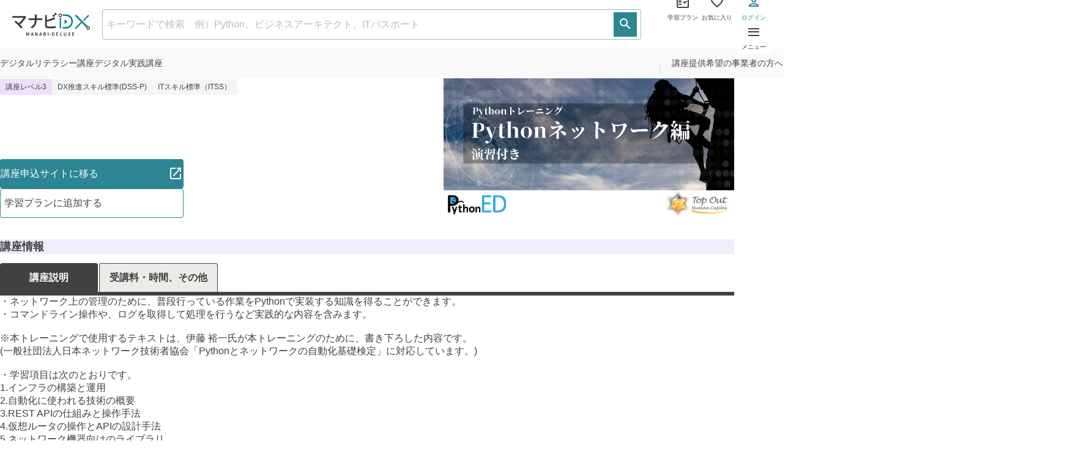

--- FILE ---
content_type: text/html; charset=UTF-8
request_url: https://manabi-dx.ipa.go.jp/courses/00104-000015
body_size: 49101
content:
<!DOCTYPE html>
<html lang="ja">
<head>
    <meta charset="UTF-8">
    <meta http-equiv="X-UA-Compatible" content="IE=edge">
    <meta name="viewport" content="width=device-width, initial-scale=1.0">
        <script>
        window.dataLayer = window.dataLayer || [];
            dataLayer.push({
                    'uid': '',
                    'user_status': 'logged_out',
                    'ip_address': '52.14.212.147',
            });
    </script>
    <!-- Google Tag Manager -->
    <script>(function(w,d,s,l,i){w[l]=w[l]||[];w[l].push({'gtm.start':new Date().getTime(),event:'gtm.js'});var f=d.getElementsByTagName(s)[0],j=d.createElement(s),dl=l!='dataLayer'?'&l='+l:'';j.async=true;j.src='https://www.googletagmanager.com/gtm.js?id='+i+dl;f.parentNode.insertBefore(j,f);})(window,document,'script','dataLayer','GTM-PKVDDLR');</script>
    <!-- End Google Tag Manager -->
    <title>Pythonネットワーク編 演習付き | マナビDX</title>
    <meta name="csrf-token" content="iw5kNOv2qFhG1eOJhQVzSLqgStCTdF9oCIHkdgB5">
    <meta name="keywords" content="マナビDX">
    <meta name="description" content="・ネットワーク上の管理のために、普段行っている作業をPythonで実装する知識を得ることができます。
・コマンドライン操作や、ログを取得して処理を行うなど実践的な内容を含みます。

※本トレーニングで使用するテキストは、伊藤 裕一氏が本トレーニングのために、書き下ろした内容です。
(一般社団法人日本ネットワーク技術者協会「Pythonとネットワークの自動化基礎検定」に対応しています。)

・学習項目は次のとおりです。
1.インフラの構築と運用
2.自動化に使われる技術の概要
3.REST APIの仕組みと操作手法
4.仮想ルータの操作とAPIの設計手法
5.ネットワーク機器向けのライブラリ

※本コースのテキストは、電子テキスト（オンライン）、印刷テキスト（クラスルーム）を利用いたします。

※定員16名">
    <meta property="og:locale" content="ja_JP">
    <meta property="og:site_name" content="マナビDX">
    <meta property="og:title" content="Pythonネットワーク編 演習付き | マナビDX">
    <meta property="og:description" content="・ネットワーク上の管理のために、普段行っている作業をPythonで実装する知識を得ることができます。
・コマンドライン操作や、ログを取得して処理を行うなど実践的な内容を含みます。

※本トレーニングで使用するテキストは、伊藤 裕一氏が本トレーニングのために、書き下ろした内容です。
(一般社団法人日本ネットワーク技術者協会「Pythonとネットワークの自動化基礎検定」に対応しています。)

・学習項目は次のとおりです。
1.インフラの構築と運用
2.自動化に使われる技術の概要
3.REST APIの仕組みと操作手法
4.仮想ルータの操作とAPIの設計手法
5.ネットワーク機器向けのライブラリ

※本コースのテキストは、電子テキスト（オンライン）、印刷テキスト（クラスルーム）を利用いたします。

※定員16名">
    <meta property="og:url" content="https://manabi-dx.ipa.go.jp/courses/00104-000015">
    <meta property="og:type" content="website">
    <meta property="og:image" content="https://manabi-dx.ipa.go.jp/upload/contents/00104-000015.png">
    <meta name="twitter:card" content="summary_large_image">
    <meta name="twitter:url" content="https://manabi-dx.ipa.go.jp/courses/00104-000015">
    <meta name="twitter:title" content="Pythonネットワーク編 演習付き | マナビDX">
    <meta name="twitter:description" content="・ネットワーク上の管理のために、普段行っている作業をPythonで実装する知識を得ることができます。
・コマンドライン操作や、ログを取得して処理を行うなど実践的な内容を含みます。

※本トレーニングで使用するテキストは、伊藤 裕一氏が本トレーニングのために、書き下ろした内容です。
(一般社団法人日本ネットワーク技術者協会「Pythonとネットワークの自動化基礎検定」に対応しています。)

・学習項目は次のとおりです。
1.インフラの構築と運用
2.自動化に使われる技術の概要
3.REST APIの仕組みと操作手法
4.仮想ルータの操作とAPIの設計手法
5.ネットワーク機器向けのライブラリ

※本コースのテキストは、電子テキスト（オンライン）、印刷テキスト（クラスルーム）を利用いたします。

※定員16名">
    <meta name="twitter:image:src" content="https://manabi-dx.ipa.go.jp/upload/contents/00104-000015.png">
    <meta name="csrf-token" content="iw5kNOv2qFhG1eOJhQVzSLqgStCTdF9oCIHkdgB5">
      <!-- css -->
        <link rel="stylesheet" href="//manabidx-f-s.snva.jp/css/naviplus_suggest.css">
    <link rel="stylesheet" href="https://manabi-dx.ipa.go.jp/assets/css/splide.min.css">
        <link rel="stylesheet" href="https://manabi-dx.ipa.go.jp/assets/css/main.min.css?1769666950">
	<script src="https://ajax.googleapis.com/ajax/libs/jquery/3.6.1/jquery.min.js"></script>
</head>
<body>
    <!-- Google Tag Manager (noscript) -->
    <noscript><iframe src="https://www.googletagmanager.com/ns.html?id=GTM-PKVDDLR" height="0" width="0" style="display:none;visibility:hidden" title="Google Tag Manager" aria-hidden="true"></iframe></noscript>
    <!-- End Google Tag Manager (noscript) -->
    <div class="page-container" id="page-container">
        <header class="header">
    <!-- site logo -->
    <h2 class="header__logo">
        <a href="https://manabi-dx.ipa.go.jp" class=""><img src="https://manabi-dx.ipa.go.jp/assets/img/common/logo.svg" alt="マナビ DX" width="160"></a>
    </h2>
    <!-- search -->
    <search class="header__search">
        <form id="header_search" action="/search" method="GET">
            <div class="header__search__inputarea">
                <input type="search" name="text" placeholder="キーワードで検索　例）Python、ビジネスアーキテクト、ITパスポート"
                                    id="search-box__input" class="header__search__input" autocomplete="off" value="" maxlength="200" title="キーワードで講座検索">
                <button type="submit" id="search-box__action" class="btn --icon" aria-label="検索する"><span class="icon-search"></span></button>
            </div>
        </form>
    </search>
    <nav class="header__menu">
        <ul class="header__menu__ul">
            <li class="header__menu__li">
                <a href="https://manabi-dx.ipa.go.jp/studyplan" class="btn --menu" data-ga-area="header" data-ga-event="studyplan"><span class="icon-fact_check"></span><span class="__text">学習プラン</span></a>
            </li>
            <li class="header_mypage__menu__li">
                <a href="https://manabi-dx.ipa.go.jp/favorite" class="btn --menu" data-ga-area="header" data-ga-event="favorite"><span class="icon-favorite_outline"></span><span class="__text">お気に入り</span></a>
            </li>
            <li class="header__menu__li header__menu__parent" ontouchstart>
                                <a href="https://manabi-dx.ipa.go.jp/login" class="btn --menu --pc --login" data-ga-area="header" data-ga-event="login"><span class="icon-person_outline"></span><span class="__text">ログイン</span></a>
                                                <button type="button" class="btn --menu --sp headerSpMenutoggle" title="メニューを表示/非表示"><span class="icon-menu"></span><span class="__text">メニュー</span></button>
                <nav class="header__menu__child --sp headerSpMenu">
                    <button type="button" class="btn --menu headerSpMenuClose"><span class="icon-close"></span><span class="__text">閉じる</span></button>
                    <ul class="header__menu__child__ul">
                                                <!-- ログイン前のみ -->
                        <li class="header__menu__child__li btn-wrap --center">
                            <a href="https://manabi-dx.ipa.go.jp/login" class="btn --center" data-ga-area="header" data-ga-event="login">ログイン</a>
                        </li>
                                                <li class="header__menu__child__li"><a href="https://manabi-dx.ipa.go.jp/search/literacy" class="link--black" data-ga-area="header" data-ga-event="search_literacy">デジタルリテラシー講座を探す</a></li>
                        <li class="header__menu__child__li"><a href="https://manabi-dx.ipa.go.jp/search/practice" class="link--black" data-ga-area="header" data-ga-event="search_practice">デジタル実践講座を探す</a></li>
                        <li class="header__menu__child__li"><a href="https://manabi-dx.ipa.go.jp/providers" class="link--black" data-ga-area="header" data-ga-event="search_provider">講座提供事業者から講座を探す</a></li>
                    </ul>
                    <ul class="header__menu__child__ul">
                        <li class="header__menu__child__li"><a href="https://manabi-dx.ipa.go.jp/favorite" class="link--black" data-ga-area="header" data-ga-event="favorite">お気に入り</a></li>
                        <li class="header__menu__child__li"><a href="https://manabi-dx.ipa.go.jp/studyplan" class="link--black" data-ga-area="header" data-ga-event="studyplan">学習プラン</a></li>
                    </ul>
                    <ul class="header__menu__child__ul">
                        <li class="header__menu__child__li"><a href="https://manabi-dx.ipa.go.jp/what" class="link--black" data-ga-area="header" data-ga-event="what">マナビDXとは</a></li>
                        <li class="header__menu__child__li"><a href="https://manabi-dx.ipa.go.jp/how" class="link--black" data-ga-area="header" data-ga-event="how">マナビDXでの学び方</a></li>
                        <li class="header__menu__child__li"><a href="https://manabi-dx.ipa.go.jp/gov_assist" class="link--black" data-ga-area="header" data-ga-event="gov_assist">デジタル人材育成政策のご紹介</a></li>
                    </ul>
                    <ul class="header__menu__child__ul">
                        <li class="header__menu__child__li"><a href="https://manabi-dx.ipa.go.jp/publish" class="link--black" data-ga-area="header" data-ga-event="for_partner">講座提供希望の事業者の方へ</a></li>
                    </ul>
                                    </nav>
            </li>
        </ul>
    </nav>
    <!-- page -->
    <nav class="header__pages">
        <ul class="header__pages__ul">
            <li class="header__pages__li">
            <a href="https://manabi-dx.ipa.go.jp/courses/literacy" class="link--black" data-ga-area="header" data-ga-event="literacy"><span class="hidden--s">デジタル</span>リテラシー講座</a>
            </li>
            <li class="header__pages__li">
            <a href="https://manabi-dx.ipa.go.jp/courses/practice" class="link--black" data-ga-area="header" data-ga-event="practice"><span class="hidden--s">デジタル</span>実践講座</a>
            </li>
        </ul>
        <ul class="header__pages__ul">
            <li class="header__pages__li">
            <a href="https://manabi-dx.ipa.go.jp/publish" class="link--black" data-ga-area="header" data-ga-event="for_partner">講座提供希望の事業者の方へ</a>
            </li>
        </ul>
    </nav>
</header>
<!-- // header -->        <div id="top"></div>
                <main class="main">
                    <div class="sticky-container">
  <!-- sticky -->
  
  
  <div class="container">
    <!-- 講座が公開済でない、もしくは事業者が承認済でない場合は掲載終了扱い -->
        <header class="details-header">
      <div class="details-header__title_wrap">
        <!-- タイトル -->
        <h1 id="course_title" class="title--section">Pythonネットワーク編 演習付き</h1>
        <!-- お気に入り -->
                    <button type="button" id="addFavorite" class="btn --icon --light" aria-label="お気に入りに追加" onclick="addFavorite();"><span class="icon-favorite_outline"></span></button>
                </div>
      <!-- 補足事項 -->
      <div class="details-info">
        <ul class="list-label">
          <!-- 講座レベル -->
          <li><div class="label --level">講座レベル3</div></li>
          <!-- Reスキル -->
                                        <li><div class="label">DX推進スキル標準(DSS-P)</div></li>
                              <li><div class="label">ITスキル標準（ITSS）</div></li>
                              <!-- Reスキル -->
                  </ul>
        <!-- より詳しい講座情報を見る -->
        <div class="btn-wrap --column --sp_center">
          <a href="https://www.topout.co.jp/training/TO-PYTHONN" class="btn" target="_blank" rel="noopener noreferrer" data-ga-area="contdetail_cv_btn" data-ga-event="to_coursepage_up" data-ga-cvr="https://www.topout.co.jp/training/TO-PYTHONN" data-ga-partner="Ｔｏｐ　Ｏｕｔ　Ｈｕｍａｎ　Ｃａｐｉｔａｌ株式会社">講座申込サイトに移る<span class="icon-open_in_new"></span></a>
          <button type="button" id="addStudyPlan" class="btn --light"  onclick="addPlan();" >学習プランに追加する</button>
        </div>
      </div>
      <!-- 画像 -->
      <div class="details-thumbs">
        <img id="course_image" src="https://manabi-dx.ipa.go.jp/upload/contents/00104-000015.png" alt="">
      </div>
    </header>
      </div>

  <div class="container">
      <!-- 講座情報 -->
    <div class="details-section">
      <h2 class="title--fill">講座情報</h2>

      <div class="tab --autoHeight">
        <section class="tab__section">
          <h3 class="tab__title">
            <button type="button" class="tab__button" title="表示する内容を選択">
              <span class="__text">講座説明</span>
              <span class="icon-add"></span>
              <span class="icon-remove"></span>
            </button>
          </h3>
          <div class="tab__content">
            ・ネットワーク上の管理のために、普段行っている作業をPythonで実装する知識を得ることができます。<br />
・コマンドライン操作や、ログを取得して処理を行うなど実践的な内容を含みます。<br />
<br />
※本トレーニングで使用するテキストは、伊藤 裕一氏が本トレーニングのために、書き下ろした内容です。<br />
(一般社団法人日本ネットワーク技術者協会「Pythonとネットワークの自動化基礎検定」に対応しています。)<br />
<br />
・学習項目は次のとおりです。<br />
1.インフラの構築と運用<br />
2.自動化に使われる技術の概要<br />
3.REST APIの仕組みと操作手法<br />
4.仮想ルータの操作とAPIの設計手法<br />
5.ネットワーク機器向けのライブラリ<br />
<br />
※本コースのテキストは、電子テキスト（オンライン）、印刷テキスト（クラスルーム）を利用いたします。<br />
<br />
※定員16名
          </div>
        </section>
        <section class="tab__section">
          <h3 class="tab__title">
            <button type="button" class="tab__button" title="表示する内容を選択">
              <span class="__text">受講料・時間、その他</span>
              <span class="icon-add"></span>
              <span class="icon-remove"></span>
            </button>
          </h3>
          <div class="tab__content">
            <table class="table-details">
              <tbody>
                <tr>
                  <th>受講料</th>
                  <td>
                    有料
                  </td>
                </tr>
                <tr>
                  <th>標準学習時間</th>
                  <td>
                  7時間
                  </td>
                </tr>
                                <tr>
                  <th>修了証発行</th>
                  <td>
                    あり
                  </td>
                </tr>
                                <tr>
                  <th>受講形態</th>
                  <td>
                    通学制(一部オンラインを含む)
                  </td>
                </tr>
                                <tr>
                  <th>開催地情報</th>
                  <td style="word-break: break-word;">
                    〒108-0014 東京都港区芝5-29-20 クロスオフィス三田
                  </td>
                </tr>
                                                <tr>
                  <th>申込み受付対象</th>
                  <td>
                    <p>
                                          個人・法人
                                        </p>
                                      </td>
                </tr>
                                                <tr>
                  <th>団体申込み</th>
                  <td>
                    <p>
                      あり
                    </p>
                                      </td>
                </tr>
                                                <tr>
                  <th>法人請求</th>
                  <td>
                    <p>
                      あり
                    </p>
                                      </td>
                </tr>
                              </tbody>
            </table>
          </div>
        </section>
      </div>
    </div>

    <!-- 受講対象者 -->
    <div id="target" class="details-section">
      <h2 class="title--fill">受講対象者</h2>
      <p class="margin-top--rm text--lh-s" style="word-wrap: break-word;">
        複数の機材を管理するネットワーク管理者
      </p>
    </div>

    <!-- 学習できるデジタルスキル -->
    <div id="image" class="details-section">
      <h2 class="title--fill">学習できるデジタルスキル</h2>
      <p class="margin-top--rm" style="word-wrap: break-word;">
        ネットワーク上の管理のために、普段行っている作業をPythonで実装する知識。
      </p>
      <div class="details-skill__controllers">
        <button type="button" data-target="modal-level1" title="DXリテラシー標準 (DSS-L)モーダルウィンドウを開く" class="btn --label modalBtn"  disabled ><span class="__text">DXリテラシー標準 (DSS-L)</span></button>
        <button type="button" data-target="modal-level2" title="DX推進スキル標準 (DSS-P)モーダルウィンドウを開く" class="btn --label modalBtn" ><span class="__text">DX推進スキル標準 (DSS-P)</span></button>
        <button type="button" data-target="modal-level3" title="ITスキル標準 （ITSS）モーダルウィンドウを開く" class="btn --label modalBtn" ><span class="__text">ITスキル標準 （ITSS）</span></button>
        <button type="button" data-target="modal-level4" title="ITSS+モーダルウィンドウを開く" class="btn --label modalBtn"  disabled ><span class="__text">ITSS+</span></button>
      </div>
    </div>

    <!-- 試験・検定・資格 -->
        <div id="license" class="details-section">
      <h2 class="title--fill">試験・検定・資格</h2>
      <ul class="ul margin-block--rm">
                <li>一般社団法人日本ネットワーク技術者協会「Pythonとネットワークの自動化基礎検定」 </li>
              </ul>
    </div>
    
    <!-- 必要となる前提知識 -->
    <div id="knowledge" class="details-section">
      <h2 class="title--fill">必要となる前提知識</h2>
      <p class="margin-top--rm" style="word-wrap: break-word;">
        IPアドレスや、ネットワークの基礎を理解している<br />
次のコースを受講済み、または同等の知識を有する方<br />
・ Python中級編　　<br />
・ Python初級編
      </p>
    </div>

    <!-- 国の指定・認定 -->
    
    <!-- 講座提供元 -->
    <div id="provider" class="details-section">
      <h2 class="title--fill">講座提供元</h2>
      <table class="table-provider">
        <tr>
          <td>Ｔｏｐ　Ｏｕｔ　Ｈｕｍａｎ　Ｃａｐｉｔａｌ株式会社</td>
          <td>
            <div class="table-provider__controllers">
              <a href="https://www.topout.co.jp/" class="btn --chips --light" target="_blank" rel="noopener noreferrer">事業者サイトを見る<span class="icon-open_in_new"></span></a>
              <a href="https://manabi-dx.ipa.go.jp/search/00104" class="btn --chips">講座一覧を見る<span class="icon-list"></span></a>
            </div>
          </td>
          </tr>
      </table>
    </div>
    </div>

    <!-- アンケート -->
  <div class="bg--light">
    <a href="https://info.ipa.go.jp/form/pub/survey/manabidx" class="link--howto" target="_blank" rel="noopener noreferrer" data-ga-area="contdetail_btn" data-ga-event="questionnaire">
      <div class="link--howto__title">
        <img src="https://manabi-dx.ipa.go.jp/assets/img/banner/enquete.svg" width="582" height="133" alt="アンケートにご協力ください" class="">
      </div>
    </a>
  </div>
  
  <!-- 人気の講座 -->
  <div id="skl34">
    <div class="section__course">
      <div class="container">
        <div class="title--section__wrap">
<h2 class="title--section">人気の講座</h2>
</div>
<div class="splide splide--course">
    <div class="splide__track">
        <ul class="splide__list list-course">
            <li class="splide__slide list-course__item is-loading">
                <div class="list-course__link">
                    <div class="list-course__thumbs"></div>
                    <h3 class="list-course__title"></h3>
                    <p class="list-course__provider"></p>
                    <ul class="list-label">
                        <li class="label"></li>
                        <li class="label"></li>
                    </ul>
                </div>
            </li>
            <li class="splide__slide list-course__item is-loading">
                <div class="list-course__link">
                    <div class="list-course__thumbs"></div>
                    <h3 class="list-course__title"></h3>
                    <p class="list-course__provider"></p>
                    <ul class="list-label">
                        <li class="label"></li>
                        <li class="label"></li>
                    </ul>
                </div>
            </li>
        </ul>
    </div>
</div>
      </div>
    </div>
  </div>
  <div name="reco" id="reco34"></div>

  <!-- 最近閲覧した講座 -->
  <div id="skl22">
    <div class="section__course">
      <div class="container">
        <div class="title--section__wrap">
<h2 class="title--section">最近閲覧した講座</h2>
</div>
<div class="splide splide--course">
    <div class="splide__track">
        <ul class="splide__list list-course">
            <li class="splide__slide list-course__item is-loading">
                <div class="list-course__link">
                    <div class="list-course__thumbs"></div>
                    <h3 class="list-course__title"></h3>
                    <p class="list-course__provider"></p>
                    <ul class="list-label">
                        <li class="label"></li>
                        <li class="label"></li>
                    </ul>
                </div>
            </li>
            <li class="splide__slide list-course__item is-loading">
                <div class="list-course__link">
                    <div class="list-course__thumbs"></div>
                    <h3 class="list-course__title"></h3>
                    <p class="list-course__provider"></p>
                    <ul class="list-label">
                        <li class="label"></li>
                        <li class="label"></li>
                    </ul>
                </div>
            </li>
        </ul>
    </div>
</div>
      </div>
    </div>
  </div>
  <div name="reco" id="reco22"></div>
  
  <!-- パンくずリスト -->
  <div class="breadcrumb">
    <ul class="breadcrumb__list">
      <li class="breadcrumb__item"><a href="https://manabi-dx.ipa.go.jp" class="breadcrumb__link">ホーム</a></li>
            <li class="breadcrumb__item">Pythonネットワーク編 演習付き</li>
          </ul>
  </div>
</div>
  <div class="modal modal-done">
    <div class="modal-window">
      <header class="modal-header">
        <div class="modal-header__content"></div>
        <button type="button" title="モーダルウィンドウを閉じる" class="modal-close btn --menu"><span class="icon-close"></span></button>
      </header>
      <div class="modal-content --grid_row text--center">
        <h2 class="title--m">学習プランに追加しました</h2>
        <div class="btn-wrap --column --center">
          <a href="https://manabi-dx.ipa.go.jp/studyplan" class="btn --center">学習プランを見る</a>
        </div>
      </div>
    </div>
  </div>

  <div class="modal modal-existed">
    <div class="modal-window">
      <header class="modal-header">
        <div class="modal-header__content"></div>
        <button type="button" title="モーダルウィンドウを閉じる" class="modal-close btn --menu"><span class="icon-close"></span></button>
      </header>
      <div class="modal-content --grid_row text--center">
        <h2 class="title--m">すでに追加済みのようです</h2>
        <div class="btn-wrap --column --center">
          <a href="https://manabi-dx.ipa.go.jp/studyplan" class="btn --center">学習プランを見る</a>
        </div>
      </div>
    </div>
  </div>
    <form id="frmCourse" method="post" action="https://manabi-dx.ipa.go.jp/courses/00104-000015/store" novalidate>
    <input type="hidden" name="_token" value="iw5kNOv2qFhG1eOJhQVzSLqgStCTdF9oCIHkdgB5">    <input type="hidden" name="course_number" value="00104-000015">
    <input type="hidden" name="study_plan" value="">
    <input type="hidden" name="favorite_add" value="">
    <input type="hidden" name="favorite_del" value="">
  </form>
  <div id="crate_date" name="create_date" style="display: none; visibility: hidden;">2023-03-01T00:00:00+09:00</div>
  <div id="modify_date" name="modify_date" style="display: none; visibility: hidden;">2023-04-06T15:27:13+09:00</div>
  
  
  <!-- DX推進スキル標準 -->
    <div class="modal modal-level2">
    <div class="modal-window">
      <header class="modal-header">
        <div class="modal-header__content">
          <h2 class="title--modal">DX推進スキル標準（DSS-P）</h2>
          <a href="https://www.ipa.go.jp/jinzai/skill-standard/dss/about_dss-p.html" class="link--color" target="_blank" rel="noopener noreferrer"><span class="hidden">DX推進スキル標準（DSS-P）とは</span><span class="icon-help"></span></a>
        </div>
        <button type="button" title="モーダルウィンドウを閉じる" class="modal-close btn --menu"><span class="icon-close"></span></button>
      </header>
      <div class="modal-content">
        <div class="tab">
          <section class="tab__section">
            <h3 class="tab__title">
              <button type="button" class="tab__button" title="表示する内容を選択">
                <span class="__text">この講座で学べる知識・スキル</span>
                <span class="icon-add"></span>
                <span class="icon-remove"></span>
              </button>
            </h3>
            <div class="tab__content">
              <section class="details-skill__section">
                                                                                                                  <!-- lv2が異なる場合は出力 -->
                  <section class="details-skill__section">
                    <h2 class="details-skill__section__title details-skill__item">
                      <span class="__left">テクノロジー</span>
                      <a href="https://manabi-dx.ipa.go.jp/search/practice?path=%E3%83%87%E3%82%B8%E3%82%BF%E3%83%AB%E5%AE%9F%E8%B7%B5%E8%AC%9B%E5%BA%A7%3A%E5%AD%A6%E7%BF%92%E3%81%A7%E3%81%8D%E3%82%8B%E3%82%B9%E3%82%AD%E3%83%AB%3A%E3%83%86%E3%82%AF%E3%83%8E%E3%83%AD%E3%82%B8%E3%83%BC" class="__right">講座を探す<span class="icon-search"></span></a>
                    </h2>
                    <ul class="details-skill__list">
                                                    <!-- lv3が異なる場合は出力 -->
                    <li class="details-skill__list__item">
                      <h3 class="details-skill__item">
                        <span class="__left">ソフトウェア開発</span>
                        <a href="https://manabi-dx.ipa.go.jp/search/practice?path=%E3%83%87%E3%82%B8%E3%82%BF%E3%83%AB%E5%AE%9F%E8%B7%B5%E8%AC%9B%E5%BA%A7%3A%E5%AD%A6%E7%BF%92%E3%81%A7%E3%81%8D%E3%82%8B%E3%82%B9%E3%82%AD%E3%83%AB%3A%E3%83%86%E3%82%AF%E3%83%8E%E3%83%AD%E3%82%B8%E3%83%BC%3A%E3%82%BD%E3%83%95%E3%83%88%E3%82%A6%E3%82%A7%E3%82%A2%E9%96%8B%E7%99%BA" class="__right">講座を探す<span class="icon-search"></span></a>
                      </h3>
                      <ul class="details-skill__list">
                                          <li class="details-skill__li">
                            <div class="details-skill__item">
                              <span class="__left">バックエンドシステム開発</span>
                              <a href="https://manabi-dx.ipa.go.jp/search/practice?path=%E3%83%87%E3%82%B8%E3%82%BF%E3%83%AB%E5%AE%9F%E8%B7%B5%E8%AC%9B%E5%BA%A7%3A%E5%AD%A6%E7%BF%92%E3%81%A7%E3%81%8D%E3%82%8B%E3%82%B9%E3%82%AD%E3%83%AB%3A%E3%83%86%E3%82%AF%E3%83%8E%E3%83%AD%E3%82%B8%E3%83%BC%3A%E3%82%BD%E3%83%95%E3%83%88%E3%82%A6%E3%82%A7%E3%82%A2%E9%96%8B%E7%99%BA%3A%E3%83%90%E3%83%83%E3%82%AF%E3%82%A8%E3%83%B3%E3%83%89%E3%82%B7%E3%82%B9%E3%83%86%E3%83%A0%E9%96%8B%E7%99%BA" class="__right">講座を探す<span class="icon-search"></span></a>
                            </div>
                          </li>
                                                                                                                                                          <li class="details-skill__li">
                            <div class="details-skill__item">
                              <span class="__left">サービス活用</span>
                              <a href="https://manabi-dx.ipa.go.jp/search/practice?path=%E3%83%87%E3%82%B8%E3%82%BF%E3%83%AB%E5%AE%9F%E8%B7%B5%E8%AC%9B%E5%BA%A7%3A%E5%AD%A6%E7%BF%92%E3%81%A7%E3%81%8D%E3%82%8B%E3%82%B9%E3%82%AD%E3%83%AB%3A%E3%83%86%E3%82%AF%E3%83%8E%E3%83%AD%E3%82%B8%E3%83%BC%3A%E3%82%BD%E3%83%95%E3%83%88%E3%82%A6%E3%82%A7%E3%82%A2%E9%96%8B%E7%99%BA%3A%E3%82%B5%E3%83%BC%E3%83%93%E3%82%B9%E6%B4%BB%E7%94%A8" class="__right">講座を探す<span class="icon-search"></span></a>
                            </div>
                          </li>
                                        </ul>
                      </li>
                    </ul>
                  </section>
                                                                              </section>
            </div>
          </section>
          <section class="tab__section">
            <h3 class="tab__title">
              <button type="button" class="tab__button" title="表示する内容を選択">
                <span class="__text">これらのスキルに対応するロール</span>
                <span class="icon-add"></span>
                <span class="icon-remove"></span>
              </button>
            </h3>
            <div class="tab__content">
                            <section class="details-skill__section">
                                                                                  <section class="details-skill__section">
                    <h2 class="details-skill__section__title details-skill__item">
                      <span class="__left">ソフトウェアエンジニア</span>
                      <a href="https://manabi-dx.ipa.go.jp/search/practice?path=%E3%83%87%E3%82%B8%E3%82%BF%E3%83%AB%E5%AE%9F%E8%B7%B5%E8%AC%9B%E5%BA%A7%3A%E7%9B%AE%E6%8C%87%E3%81%99%E3%83%AD%E3%83%BC%E3%83%AB%3A%E3%82%BD%E3%83%95%E3%83%88%E3%82%A6%E3%82%A7%E3%82%A2%E3%82%A8%E3%83%B3%E3%82%B8%E3%83%8B%E3%82%A2" class="__right">講座を探す<span class="icon-search"></span></a>
                    </h2>
                    <ul class="details-skill__list">
                                <li class="details-skill__list__item --add_link">
                  <h3 class="details-skill__item">
                    <span class="__left">バックエンドエンジニア<a href="https://www.ipa.go.jp/jinzai/skill-standard/dss/softwareengineer/backend-engineer.html" class="link--color" target="_blank" rel="noopener noreferrer"><span class="hidden">バックエンドエンジニアとは</span><span class="icon-help"></span></a></span>
                    <a href="https://manabi-dx.ipa.go.jp/search/practice?path=%E3%83%87%E3%82%B8%E3%82%BF%E3%83%AB%E5%AE%9F%E8%B7%B5%E8%AC%9B%E5%BA%A7%3A%E7%9B%AE%E6%8C%87%E3%81%99%E3%83%AD%E3%83%BC%E3%83%AB%3A%E3%82%BD%E3%83%95%E3%83%88%E3%82%A6%E3%82%A7%E3%82%A2%E3%82%A8%E3%83%B3%E3%82%B8%E3%83%8B%E3%82%A2%3A%E3%83%90%E3%83%83%E3%82%AF%E3%82%A8%E3%83%B3%E3%83%89%E3%82%A8%E3%83%B3%E3%82%B8%E3%83%8B%E3%82%A2" class="__right">講座を探す<span class="icon-search"></span></a>
                  </h3>
                </li>
                                    </ul>
                  </section>
                                                              </section>
                          </div>
          </section>
        </div>
      </div>
      <!-- モーダルウィンドウ内のコンテンツ ここまで -->
    </div>
  </div>
  
  <!-- ITスキル標準(ITSS) -->
    <!-- モーダル ITスキル標準 （ITSS） -->
  <div class="modal modal-level3">
    <div class="modal-window">
      <header class="modal-header">
        <div class="modal-header__content">
          <h2 class="title--modal">ITスキル標準（ITSS）</h2>
          <a href="https://www.ipa.go.jp/jinzai/skill-standard/plus-it-ui/itss/index.html" class="link--color" target="_blank" rel="noopener noreferrer"><span class="hidden">ITスキル標準（ITSS）とは</span><span class="icon-help"></span></a>
        </div>
        <button type="button" title="モーダルウィンドウを閉じる" class="modal-close btn --menu"><span class="icon-close"></span></button>
      </header>
      <div class="modal-content">
        <!-- list -->
                            <ul class="details-skill__list">
                    <li class="details-skill__list__item">
            <div class="details-skill__item">
              <span class="__left">ITアーキテクト</span>
              <a href="https://manabi-dx.ipa.go.jp/search/practice?path=%E3%83%87%E3%82%B8%E3%82%BF%E3%83%AB%E5%AE%9F%E8%B7%B5%E8%AC%9B%E5%BA%A7%3A%E5%B0%82%E9%96%80%E6%80%A7%E9%AB%98%E3%81%84IT%E3%82%B9%E3%82%AD%E3%83%AB%3AIT%E3%82%B9%E3%82%AD%E3%83%AB%E6%A8%99%E6%BA%96%EF%BC%88ITSS%EF%BC%89%3AIT%E3%82%A2%E3%83%BC%E3%82%AD%E3%83%86%E3%82%AF%E3%83%88" class="__right">講座を探す<span class="icon-search"></span></a>
            </div>
          </li>
                                      <li class="details-skill__list__item">
            <div class="details-skill__item">
              <span class="__left">ITスペシャリスト</span>
              <a href="https://manabi-dx.ipa.go.jp/search/practice?path=%E3%83%87%E3%82%B8%E3%82%BF%E3%83%AB%E5%AE%9F%E8%B7%B5%E8%AC%9B%E5%BA%A7%3A%E5%B0%82%E9%96%80%E6%80%A7%E9%AB%98%E3%81%84IT%E3%82%B9%E3%82%AD%E3%83%AB%3AIT%E3%82%B9%E3%82%AD%E3%83%AB%E6%A8%99%E6%BA%96%EF%BC%88ITSS%EF%BC%89%3AIT%E3%82%B9%E3%83%9A%E3%82%B7%E3%83%A3%E3%83%AA%E3%82%B9%E3%83%88" class="__right">講座を探す<span class="icon-search"></span></a>
            </div>
          </li>
                                      <li class="details-skill__list__item">
            <div class="details-skill__item">
              <span class="__left">ソフトウェアデベロップメント</span>
              <a href="https://manabi-dx.ipa.go.jp/search/practice?path=%E3%83%87%E3%82%B8%E3%82%BF%E3%83%AB%E5%AE%9F%E8%B7%B5%E8%AC%9B%E5%BA%A7%3A%E5%B0%82%E9%96%80%E6%80%A7%E9%AB%98%E3%81%84IT%E3%82%B9%E3%82%AD%E3%83%AB%3AIT%E3%82%B9%E3%82%AD%E3%83%AB%E6%A8%99%E6%BA%96%EF%BC%88ITSS%EF%BC%89%3A%E3%82%BD%E3%83%95%E3%83%88%E3%82%A6%E3%82%A7%E3%82%A2%E3%83%87%E3%83%99%E3%83%AD%E3%83%83%E3%83%97%E3%83%A1%E3%83%B3%E3%83%88" class="__right">講座を探す<span class="icon-search"></span></a>
            </div>
          </li>
                                      <li class="details-skill__list__item">
            <div class="details-skill__item">
              <span class="__left">カスタマサービス</span>
              <a href="https://manabi-dx.ipa.go.jp/search/practice?path=%E3%83%87%E3%82%B8%E3%82%BF%E3%83%AB%E5%AE%9F%E8%B7%B5%E8%AC%9B%E5%BA%A7%3A%E5%B0%82%E9%96%80%E6%80%A7%E9%AB%98%E3%81%84IT%E3%82%B9%E3%82%AD%E3%83%AB%3AIT%E3%82%B9%E3%82%AD%E3%83%AB%E6%A8%99%E6%BA%96%EF%BC%88ITSS%EF%BC%89%3A%E3%82%AB%E3%82%B9%E3%82%BF%E3%83%9E%E3%82%B5%E3%83%BC%E3%83%93%E3%82%B9" class="__right">講座を探す<span class="icon-search"></span></a>
            </div>
          </li>
                                      <li class="details-skill__list__item">
            <div class="details-skill__item">
              <span class="__left">ITサービスマネジメント</span>
              <a href="https://manabi-dx.ipa.go.jp/search/practice?path=%E3%83%87%E3%82%B8%E3%82%BF%E3%83%AB%E5%AE%9F%E8%B7%B5%E8%AC%9B%E5%BA%A7%3A%E5%B0%82%E9%96%80%E6%80%A7%E9%AB%98%E3%81%84IT%E3%82%B9%E3%82%AD%E3%83%AB%3AIT%E3%82%B9%E3%82%AD%E3%83%AB%E6%A8%99%E6%BA%96%EF%BC%88ITSS%EF%BC%89%3AIT%E3%82%B5%E3%83%BC%E3%83%93%E3%82%B9%E3%83%9E%E3%83%8D%E3%82%B8%E3%83%A1%E3%83%B3%E3%83%88" class="__right">講座を探す<span class="icon-search"></span></a>
            </div>
          </li>
                    </ul>
                        </div>
    </div>
  </div>
  
  <!-- ITSS＋ -->
        </main>
                <!-- footer -->
<footer class="footer">
    <!-- バナー -->
    <div class="footer__banner">
        <div class="container">
            <ul class="footer__banner__ul">
                <li class="footer__banner__li">
                    <a href="https://www.digital.go.jp/" class="" target="_blank" rel="noopener noreferrer">
                        <img src="https://manabi-dx.ipa.go.jp/assets/img/banner/bana2_4.png" alt="デジタル庁">
                    </a>
                </li>
                <li class="footer__banner__li">
                    <a href="https://www.mext.go.jp/" class="" target="_blank" rel="noopener noreferrer">
                        <img src="https://manabi-dx.ipa.go.jp/assets/img/banner/bana2_2.png" alt="文部科学省">
                    </a>
                </li>
                <li class="footer__banner__li">
                    <a href="https://www.mhlw.go.jp/index.html" class="" target="_blank" rel="noopener noreferrer">
                        <img src="https://manabi-dx.ipa.go.jp/assets/img/banner/bana2_1.png" alt="厚生労働省">
                    </a>
                </li>
                <li class="footer__banner__li">
                    <a href="https://www.meti.go.jp/" class="" target="_blank" rel="noopener noreferrer">
                        <img src="https://manabi-dx.ipa.go.jp/assets/img/banner/bana2_3.png" alt="経済産業省">
                    </a>
                </li>
            </ul>
        </div>
    </div>
    <!-- nav -->
    <div class="footer__nav__wrap footer__container">
    <nav class="footer__nav">
        <ul class="footer__nav__main">
        <li>
            <ul class="pages">
                <li><a href="https://manabi-dx.ipa.go.jp/what" class="link--black">マナビDXとは</a></li>
                <li><a href="https://manabi-dx.ipa.go.jp/how" class="link--black">マナビDXでの学び方</a></li>
                <li><a href="https://manabi-dx.ipa.go.jp/gov_assist" class="link--black">デジタル人材育成政策のご紹介</a></li>
                <li><a href="https://manabi-dx.ipa.go.jp/feature" class="link--black">デジタル人材育成関連情報</a></li>
            </ul>
        </li>
        <li>
            <ul class="pages">
                <li><a href="https://manabi-dx.ipa.go.jp/publish" class="link--black">講座提供希望の事業者の方へ</a></li>
                <li><a href="https://manabi-dx.ipa.go.jp/providers" class="link--black">講座提供事業者一覧</a></li>
            </ul>
        </li>
        </ul>
        <ul class="footer__nav__sub">
            <li><a href="https://manabi-dx.ipa.go.jp/terms" class="link--black">利用規約</a></li>
            <li><a href="https://www.ipa.go.jp/privacy/web-privacypolicy.html" class="link--black" target="_blank" rel="noopener noreferrer">プライバシーポリシー<span class="icon-open_in_new"></span></a></li>
            <li><a href="https://manabi-dx.ipa.go.jp/faq" class="link--black">よくあるご質問</a></li>
            <li><a href="https://manabi-dx-enquete.ipa.go.jp/form/pub/manabidx/portal_inquiry" class="link--black" target="_blank" rel="noopener noreferrer">お問い合わせ<span class="icon-open_in_new"></span></a></li>
        </ul>
    </nav>
    <small class="footer__copyright">&copy;2022 Information-technology Promotion Agency, Japan(IPA)　法人番号 5010005007126</small>
    </div>
    <!-- bottom -->
    <div class="footer__bottom footer__container">
        <figure class="footer__bottom__logo">
            <img src="https://manabi-dx.ipa.go.jp/assets/img/footer/ipa@2x.png" width="201" height="27" alt="独立行政法人情報処理推進機構（IPA）">
        </figure>
        <section class="footer__bottom__info">
            <h2 class="footer__bottom__info__title">マナビDX事務局</h2>
            <p class="footer__bottom__info__name">
                独立行政法人情報処理推進機構（IPA）<br>
                デジタル人材センター 人材プロモーションサービス部
            </p>
            <address class="footer__bottom__info__address">
                〒113-6591<br>
                東京都文京区本駒込二丁目28番8号 文京グリーンコートセンターオフィス
            </address>
        </section>
        <section class="footer__bottom__attention">
            <p>利用者の皆様へ</p>
            <p>お問い合わせにつきましては「<a href="https://manabi-dx-enquete.ipa.go.jp/form/pub/manabidx/portal_inquiry" target="_blank" rel="noopener noreferrer">マナビDX問い合わせフォーム<span class="icon-open_in_new"></span></a>」からお願い申し上げます。</p>
        </section>
    </div>
    <a href="#top" class="btn --pagetop pageScroll"><span class="icon-arrow_up"></span><span class="__text">ページトップ</span></a>
</footer>              </div>
    <script src="https://manabi-dx.ipa.go.jp/assets/js/splide.min.js"></script>
            <script src="https://manabi-dx.ipa.go.jp/assets/js/main.min.js?1769666950"></script>
    <script src="https://manabi-dx.ipa.go.jp/assets/js/splide-extension-auto-scroll.min.js"></script>
    <script src="https://manabi-dx.ipa.go.jp/assets/js/splide-extension-grid.min.js"></script>

    <script src="//manabidx-f-s.snva.jp/js/naviplus_suggestitem_view.js" charset='UTF-8'></script>
    <script src="//manabidx-f-s.snva.jp/js/naviplus_suggest.js" charset='UTF-8'></script>
    <script type="text/javascript" src="//r6.snva.jp/javascripts/reco/2/sna.js?k=rtdn3NIXQt0VQ"></script>
    <script>
        NPSuggest.bind({
            server: "manabidx-f-s.snva.jp",
            accountID: "manabidx",
            inputAreaID: "search-box__input",
            submitBtnID: "search-box__action",
            categoryAreaID: "",
            fieldAreaID: "",
            field: "",
            categoryName: "",
            suggestAreaClass: "np-keyword-suggest",
            itemListClass: "np-item-suggest",
            maxSuggest: 3,
            matchMode: "prefix",
            alwaysOnTop: false,
            sortType: 1,
            minimumChar: 1,
            overlayMode: "off",
            overlayPlaceHolder: "",
            furigana: true,
            suggestHighlight: "off",
            suggestAreaXcordinate: 0,
            suggestAreaYcordinate: 0,
            historyEnabled: "on",
            rankingEnabled: "off",
            rankingType:"weekly",
            pathDisplayType: 2,
            recommendItemEnabled: "off",
            recommendItemHtmlEnabled: "off",
            recommendItemTiming: "mouseover",
            recommendItemAreaTitle: "上位の検索結果",
            recommendItemAreaPosition: "bottom",
            recommendItemSort: "price",
            recommendItemLimitWidth: -1,
            recommendItemLimitHeight: -1,
            recommendItemUrlPrefix: "",
            recommendImageUrlPrefix: "",
            recommendImageAlternative: ""
        });
    </script>

      <!-- 行動履歴用ビーコンタグ -->
  <script type="text/javascript" src="//r6.snva.jp/javascripts/reco/2/sna.js?k=rtdn3NIXQt0VQ"></script>
  <script type="text/javascript">
  __snahost = "r6.snva.jp";
  var mdxcontentpub_course_number = '00104-000015';
  var appuid = '';
  if (mdxcontentpub_course_number != ''){
    recoConstructer({
      k:"rtdn3NIXQt0VQ",
      uid:appuid,
      bcon:{
        basic:{
          items:[{id:mdxcontentpub_course_number}]
        }
      }
    });
  }
  __recoDom01 = "reco22";
  __recoDom19 = "reco34";
  const tmpls = {
    "22": __recoDom01,
    "34": __recoDom19,
  };
  /*
  const observer = new ResizeObserver( entries => {
    var isSkl = true;
    for(var tpl in tmpls) {
      if (document.getElementById(tmpls[tpl]).childNodes[1] != undefined) {
        $("#skl"+tpl).remove();
      }
      if(!$("#skl"+tpl)) {
        ifSkl = false;
      }
    }
    if(!isSkl) {
      observer.disconnect();
    }
  });
  observer.observe(document.querySelector("div[name=reco]"));
  */

  for (let key in tmpls) {
    recoConstructer({
      k: "rtdn3NIXQt0VQ",
      recommend: {
          rule: {
            tmpl: key,
            target_id: tmpls[key]
          }
      }
    });
  }

  var timerID = setInterval(() => {
    if ((document.getElementById(__recoDom01).childNodes[1] != undefined) &&
        (document.getElementById(__recoDom19).childNodes[1] != undefined)) {
      const elms = document.querySelectorAll('.splide--course');
      elms.forEach($elm => {
        new Splide($elm,{
          pagination: false,
          arrows: false,
          mediaQuery: 'min',
          fixedWidth: '200px',
          gap: 8,
          perPage: 1,
          breakpoints: {
            800: {
              fixedWidth: undefined,
              perPage: 3,
              arrows: true,
            },
            900: {
              perPage: 4,
            },
            1100: {
              perPage: 5,
              gap: 16,
            }
          }
        }).mount();
      });
      for(var tpl in tmpls) {
        if (document.getElementById(tmpls[tpl]).childNodes[1] != undefined) {
          $("#skl"+tpl).remove();
        }
      }
      clearInterval(timerID);
    }
  }, 20);

  function alreadyAddPlan(){
    modalOpen('modal-existed');
  }  

  window.onpageshow = function(event) {
    if (event.persisted) {
      window.location.reload();
    }
  };

  function addPlan(){
    var frm = $('#frmCourse');
    frm.attr("target","_self");
    $('[name=study_plan]').val('study_plan');
    $('[name=favorite_add]').val('');
    $('[name=favorite_del]').val('');
    $('#addStudyPlan').prop("disabled", true);
    startLoading();
    var mdxcontentpub_course_number = '00104-000015';
    var appuid = '';
    if (mdxcontentpub_course_number != ''){
      recoConstructer({
        k:"rtdn3NIXQt0VQ",
        uid:appuid,
        bcon:{
          basic:{
            items:[{id:mdxcontentpub_course_number}]
          }
        }
      });
    }
    frm.submit();
  }  

  function addFavorite(){
    var frm = $('#frmCourse');
    frm.attr("target","_self");
    $('[name=study_plan]').val('');
    $('[name=favorite_add]').val('favorite_add');
    $('[name=favorite_del]').val('');
    $('#addFavorite').prop("disabled", true);
    startLoading();
    frm.submit();
  }  

  function delFavorite(){
    var frm = $('#frmCourse');
    frm.attr("target","_self");
    $('[name=study_plan]').val('');
    $('[name=favorite_add]').val('');
    $('[name=favorite_del]').val('favorite_del');
    $('#delFavorite').prop("disabled", true);
    startLoading();
    frm.submit();
  }  

  
  </script>
  </body>
</html>

--- FILE ---
content_type: text/css
request_url: https://manabi-dx.ipa.go.jp/assets/css/main.min.css?1769666950
body_size: 85957
content:
@charset "UTF-8";:root{--container-width:1280px;--header-top:5rem;--header-bottom:3rem;--header-sp:3.75rem;--footer-margin:3.75rem;--scroll-y:0px;--details-roll-height:10.2em;--sticky-header-height:calc(var(--header-top) + var(--header-bottom));--border-radius:0.25rem;--border-width:1px;--elm-bg-color:#fff;--elm-border-color:var(--color-manabi-black);--elm-border-width:1px;--elm-border-radius:var(--border-radius);--elm-border-color-hover:var(--color-manabi-black);--elm-bg-color-hover:#fff;--marker-color:var(--color-yellow);--color-accent1:#EEE0FB;--color-accent2:#7425D4;--color-accent3:#EEECFD;--color-accent4:#219653;--color-border:#D6D3D0;--color-column:#F8F7F6;--color-danger-red:#FF0000;--color-danger-red-bg:#FFF4F4;--color-disabled-bg:#DBDBDB;--color-disabled-text:#A6A6A6;--color-focus-06:rgba(65,64,66,0.6);--color-h2BG:#979797;--color-h4BG:#F5F5F5;--color-input-border:#ADADAD;--color-kanri-bg:#F2F2F2;--color-link-hover:#00606C;--color-manabi-blue:#2D8693;--color-manabi-blue-hover:#EAF3F4;--color-manabi-black:#414042;--color-placeholder:rgba(65,64,66,0.35);--color-skeleton:#D9D9D9;--color-table-header-bg:#EDEBE8;--color-yellow:#EFE702;--btn-bg:var(--color-manabi-blue);--btn-bg-hover:var(--color-link-hover);--btn-border:#fff0;--btn-border-hover:#fff0;--btn-color:#fff;--duration:0.15s}@media screen and (max-width:1359.9px){:root{--container-width:calc(100% - 80px);--footer-margin:2.5rem}}@media screen and (max-width:799.9px){:root{--container-width:calc(100% - 32px);--header-top:3.75rem;--header-bottom:2.5rem;--footer-margin:1rem;--sticky-header-height:0}}*,:after,:before{-webkit-box-sizing:border-box;box-sizing:border-box}a,button{cursor:revert}img{max-width:100%}table{border-collapse:collapse}textarea{white-space:revert}meter{-webkit-appearance:revert;-moz-appearance:revert;appearance:revert}::-webkit-input-placeholder{color:unset}::-moz-placeholder{color:unset}:-ms-input-placeholder{color:unset}::-ms-input-placeholder{color:unset}::placeholder{color:unset}:where([hidden]){display:none}:where([contenteditable]){-moz-user-modify:read-write;-webkit-user-modify:read-write;overflow-wrap:break-word;-webkit-line-break:after-white-space}:where([draggable=true]){-webkit-user-drag:element}@font-face{font-family:"manabiDX";src:url("../fonts/manabiDX.ttf?xfz3y") format("truetype"),url("../fonts/manabiDX.woff?xfz3y") format("woff"),url("../fonts/manabiDX.svg?xfz3y#manabiDX") format("svg");font-weight:normal;font-style:normal;font-display:block}[class*=" icon-"],[class^=icon-]{font-family:"manabiDX"!important;speak:never;font-style:normal;font-weight:normal;font-variant:normal;text-transform:none;line-height:1;-webkit-font-smoothing:antialiased;-moz-osx-font-smoothing:grayscale}.icon-copy:before{content:"\e931"}.icon-create_new_folder:before{content:"\e930"}.icon-download:before{content:"\e900"}.icon-file:before{content:"\e901"}.icon-folder:before{content:"\e902"}.icon-tree:before{content:"\e903"}.icon-add:before{content:"\e904"}.icon-angle_down:before{content:"\e905"}.icon-angle_up:before{content:"\e932"}.icon-arrow_down:before{content:"\e906"}.icon-arrow_left:before{content:"\e907"}.icon-arrow_right:before{content:"\e908"}.icon-arrow_up:before{content:"\e909"}.icon-cancel:before{content:"\e90a"}.icon-caret_down:before{content:"\e90b"}.icon-caret_right:before{content:"\e90c"}.icon-caret_up:before{content:"\e90d"}.icon-chevron_left:before{content:"\e90e"}.icon-chevron_right:before{content:"\e90f"}.icon-chevrons_left:before{content:"\e910"}.icon-chevrons_right:before{content:"\e911"}.icon-close:before{content:"\e912"}.icon-delete:before{content:"\e913"}.icon-disabled:before{content:"\e914"}.icon-edit_calendar:before{content:"\e915"}.icon-edit:before{content:"\e916"}.icon-fact_check:before{content:"\e917"}.icon-favorite_outline:before{content:"\e918"}.icon-favorite:before{content:"\e919"}.icon-file_upload:before{content:"\e91a"}.icon-filter_list:before{content:"\e91b"}.icon-help:before{content:"\e91c"}.icon-info:before{content:"\e91d"}.icon-list:before{content:"\e91e"}.icon-menu:before{content:"\e91f"}.icon-more:before{content:"\e920"}.icon-open_in_new:before{content:"\e921"}.icon-people:before{content:"\e922"}.icon-person_outline:before{content:"\e923"}.icon-person:before{content:"\e924"}.icon-refresh:before{content:"\e925"}.icon-remove:before{content:"\e926"}.icon-reskill:before{content:"\e927"}.icon-restart:before{content:"\e928"}.icon-search:before{content:"\e929"}.icon-sentiment_dissatisfied:before{content:"\e92a"}.icon-sentiment_satisfied:before{content:"\e92b"}.icon-sentiment_very_dissatisfied:before{content:"\e92c"}.icon-sort:before{content:"\e92d"}.icon-switch_account:before{content:"\e92e"}.icon-zoom:before{content:"\e92f"}html{font-size:1rem;width:100%;height:100%}body{all:unset;display:revert;font-family:"Helvetica Neue","Arial","ヒラギノ角ゴシック","Hiragino Sans","メイリオ",Meiryo,sans-serif;line-height:normal;color:var(--color-manabi-black);width:100%;height:100%;overflow-y:scroll}a{--elm-color:var(--color-manabi-blue);color:var(--elm-color);text-decoration-color:rgba(255,255,255,0);text-underline-offset:0.25rem;text-decoration-thickness:1px;-webkit-transition:text-decoration-color var(--duration);transition:text-decoration-color var(--duration)}@media (hover:hover){a:hover{text-decoration-color:currentColor}}a.is-disabled,a:disabled,a[href=""]{--elm-color:var(--color-disabled-text);pointer-events:none}a,button{-webkit-tap-highlight-color:transparent}a [class*=" icon-"],a [class^=icon-],button [class*=" icon-"],button [class^=icon-]{font-size:1.5em;position:relative;top:0.2083333333em;margin-inline:0.1666666667em;line-height:0.6666666667}a [class*=" icon-"]:before,a [class^=icon-]:before,button [class*=" icon-"]:before,button [class^=icon-]:before{display:inline-block}p{margin-block:1em}dl{margin-block:1em}dd{margin-left:0}figure{margin:0}h1,h2,h3,h4,h5,h6{margin-block:1em;line-height:1.3}h1{font-size:1.6rem}h2{font-size:1.4rem}h3{font-size:1.2rem}h4,h5,h6{font-size:1rem}img{height:auto}small{font-size:0.75rem}ul{list-style-type:none;padding-left:0}.footer{}.footer__banner{border-top:1px solid #D6D3D0;padding-block:1rem 0.875rem}.footer__banner__ul{display:-webkit-box;display:-ms-flexbox;display:flex;-ms-flex-wrap:wrap;flex-wrap:wrap;-webkit-box-pack:center;-ms-flex-pack:center;justify-content:center;-webkit-box-align:center;-ms-flex-align:center;align-items:center;gap:0.75rem;margin-block:0;display:-ms-grid;display:grid;-ms-grid-columns:min(24%,200px) 0.75rem min(24%,200px) 0.75rem min(24%,200px) 0.75rem min(24%,200px);grid-template-columns:repeat(4,min(24%,200px))}.footer__banner a,.footer__banner img{display:block}.footer__container{padding-inline:var(--footer-margin)}.footer__copyright{color:#A6A6A6;font-size:0.625rem;margin-left:auto;display:block;text-align:right}.footer__nav{display:-ms-grid;display:grid;row-gap:1.75rem}.footer__nav__main,.footer__nav__sub{margin-block:0}.footer__nav__main{display:-ms-grid;display:grid;-ms-grid-columns:15rem 1.25rem 15rem;grid-template-columns:repeat(2,15rem);font-size:0.875rem;gap:1.25rem}.footer__nav__main ul{display:-ms-grid;display:grid;gap:0.1875rem}.footer__nav__sub{display:-webkit-box;display:-ms-flexbox;display:flex;-ms-flex-wrap:wrap;flex-wrap:wrap;-webkit-box-align:center;-ms-flex-align:center;align-items:center;font-size:0.75rem}.footer__nav__sub li:not(:last-of-type){margin-right:1.6666666667em;padding-right:1.6666666667em;position:relative}.footer__nav__sub li:not(:last-of-type):after{content:"";position:absolute;top:0;right:0;width:1px;height:1.5em;background-color:#D6D3D0}.footer__nav__wrap{background-color:var(--color-h4BG);padding-block:2.5rem 1.25rem;display:-webkit-box;display:-ms-flexbox;display:flex;-ms-flex-wrap:wrap;flex-wrap:wrap;-webkit-box-pack:justify;-ms-flex-pack:justify;justify-content:space-between;-webkit-box-align:end;-ms-flex-align:end;align-items:end;gap:1.25rem}.footer__bottom{padding-block:2.5rem 5rem;display:-ms-grid;display:grid;-ms-grid-columns:21.875% 3.125% 35.78125% 3.125% 36.09375%;grid-template-columns:21.875% 35.78125% 36.09375%;gap:1.25rem 3.125%;-webkit-box-align:start;-ms-flex-align:start;align-items:start}.footer__bottom__attention{font-size:0.75rem;border:1px solid #D6D3D0;border-radius:var(--border-radius);padding:1rem 1.25rem}.footer__bottom__attention p{margin-block:0.25rem}.footer__bottom__info__address,.footer__bottom__info__name{font-size:0.75rem;margin-block:0.5rem}.footer__bottom__info__address{font-style:normal}.footer__bottom__info__title{font-size:1rem;font-weight:normal;margin-block:0 0.5em}@media screen and (max-width:799.9px){.footer__banner__ul{-ms-grid-columns:(min(42%,200px))[2];grid-template-columns:repeat(2,min(42%,200px))}.footer__bottom{-ms-grid-columns:1fr;grid-template-columns:1fr}.footer__nav__main{-ms-grid-columns:1fr;grid-template-columns:1fr}}.header{display:-ms-grid;display:grid;-webkit-box-align:center;-ms-flex-align:center;align-items:center;width:100%;background-color:#fff}.header__logo{grid-area:logo;margin-block:0}.header__logo a,.header__logo img{display:block;width:min(100%,127px)}.header__menu{grid-area:menu}.header__menu__child{background-color:#fff;z-index:20;position:absolute;visibility:hidden;opacity:0;-webkit-transition:opacity 0.3s 0s,visibility 0s 0.3s;transition:opacity 0.3s 0s,visibility 0s 0.3s}.header__menu__child>*{pointer-events:none}.header__menu .headerSpMenuClose .__text,.header__menu .headerSpMenuClose .icon-menu,.header__menu .headerSpMenutoggle .__text,.header__menu .headerSpMenutoggle .icon-menu{pointer-events:none}.header__menu .headerSpMenuClose{margin-left:auto;margin-block:0.59375rem;position:sticky;top:0.59375rem;right:0;width:3.5rem}.header__menu__li>.btn{width:100%}.header__menu__ul{display:-ms-grid;display:grid;-ms-grid-columns:3.5rem 0.125rem 3.5rem 0.125rem 3.5rem;grid-template-columns:repeat(3,3.5rem);-webkit-column-gap:0.125rem;-moz-column-gap:0.125rem;column-gap:0.125rem;margin-block:0}.header__menu .btn.--login{color:#2D8693}@media (hover:hover){.header__menu .btn.--login:hover{color:#00606C}}.header__pages{grid-area:pages;font-size:0.875rem;background-color:#FAF9FA;height:100%;display:-ms-grid;display:grid;-webkit-box-align:center;-ms-flex-align:center;align-items:center}.header__pages__ul{display:-webkit-box;display:-ms-flexbox;display:flex;-webkit-box-align:center;-ms-flex-align:center;align-items:center;-webkit-box-pack:start;-ms-flex-pack:start;justify-content:start;-webkit-column-gap:1rem;-moz-column-gap:1rem;column-gap:1rem;margin-block:0}.header__pages__ul:nth-of-type(2){position:relative;padding-left:1.25rem}.header__pages__ul:nth-of-type(2):before{content:"";position:absolute;top:50%;left:0;translate:0 -50%;width:1px;height:1rem;background-color:#DBDBDB}.header__search{grid-area:search;border:1px solid rgba(45,134,147,0.5);border-radius:var(--border-radius);padding:0.25rem}.header__search:has(input:focus-visible,button:focus-visible){outline:1px solid rgba(45,134,147,0.5)}.header__search .btn.--icon{min-height:2.5rem;padding-inline:0.5rem;--elm-border-radius:0}.header__search .header__search__input{height:100%;min-height:0;padding-inline:0.75rem;border-width:0;margin:0}.header__search .header__search__input::-webkit-search-cancel-button{-webkit-appearance:none;content:url("data:image/svg+xml;charset=utf8,%3Csvg%20xmlns%3D%22http%3A%2F%2Fwww.w3.org%2F2000%2Fsvg%22%20viewBox%3D%220%200%2020.15%2021.08%22%3E%3Cpath%20fill%3D%22none%22%20stroke%3D%22%23565757%22%20stroke-miterlimit%3D%2210%22%20stroke-width%3D%222%22%20d%3D%22m.72%201.48%2018.71%2018.89m-18.71%200L19.43.69%22%2F%3E%3C%2Fsvg%3E");cursor:pointer;width:0.8em}.header__search .header__search__input:focus-visible{-webkit-box-shadow:none;box-shadow:none}.header__search__inputarea{display:-ms-grid;display:grid;-ms-grid-columns:1fr 0.5rem 2.5rem;grid-template-columns:1fr 2.5rem;-webkit-column-gap:0.5rem;-moz-column-gap:0.5rem;column-gap:0.5rem;-webkit-box-align:center;-ms-flex-align:center;align-items:center}@media screen and (min-width:800px){.header{-ms-grid-rows:var(--header-top) var(--header-bottom);-ms-grid-columns:1.25rem 127px 1.25rem 1fr 2.5rem auto 1.25rem;grid-template:".        logo   .        search  .         menu  ." var(--header-top) "pages    pages  pages    pages   pages     pages pages" var(--header-bottom)/1.25rem 127px 1.25rem 1fr 2.5rem auto 1.25rem;position:fixed;top:0;left:0;z-index:3}.header__menu__child{top:100%;right:0;width:15rem;padding:0.75rem;-webkit-box-shadow:0px 2px 8px 0px rgba(0,0,0,0.1);box-shadow:0px 2px 8px 0px rgba(0,0,0,0.1)}.header__menu__child .link--black{padding:1.125rem 0.75rem;display:block}.header__menu__child__li+.header__menu__child__li{border-top:1px solid #D6D3D0}.header__menu__parent{position:relative}.header__menu__parent:hover .header__menu__child{visibility:visible;opacity:1;-webkit-transition:opacity 0.3s 0.1s,visibility 0s 0s;transition:opacity 0.3s 0.1s,visibility 0s 0s}.header__menu__parent:hover .header__menu__child>*{pointer-events:auto}.header__menu .--sp{display:none}.header__menu .--sp:is(.btn){display:none}.header__pages{padding-inline:1.25rem;-ms-grid-columns:auto 1rem auto;grid-template-columns:repeat(2,auto);-webkit-box-pack:justify;-ms-flex-pack:justify;justify-content:space-between;-webkit-column-gap:1rem;-moz-column-gap:1rem;column-gap:1rem}.header:not(:has(.header__pages)){-ms-grid-rows:var(--header-top);-ms-grid-columns:1.25rem 127px 1.25rem 1fr 2.5rem auto 1.25rem;grid-template:".        logo   .        search  .         menu  ." var(--header-top)/1.25rem 127px 1.25rem 1fr 2.5rem auto 1.25rem}.header__logo{-ms-grid-row:1;-ms-grid-column:2}.header:not(:has(.header__pages))>.header__logo{-ms-grid-row:1;-ms-grid-column:2}.header__menu{-ms-grid-row:1;-ms-grid-column:6}.header:not(:has(.header__pages))>.header__menu{-ms-grid-row:1;-ms-grid-column:6}.header__pages{-ms-grid-row:2;-ms-grid-column:1;-ms-grid-column-span:7}.header__search{-ms-grid-row:1;-ms-grid-column:4}.header:not(:has(.header__pages))>.header__search{-ms-grid-row:1;-ms-grid-column:4}}@media screen and (max-width:799.9px){.header{-ms-grid-rows:var(--header-top) var(--header-top) var(--header-bottom);-ms-grid-columns:1rem 1fr auto 1rem;grid-template:".      logo    menu    ." var(--header-top) ".      search  search ." var(--header-top) "pages  pages   pages  pages" var(--header-bottom)/1rem 1fr auto 1rem}.header__logo{padding-right:1.25rem}.header__menu__child{}.header__menu__child .btn-wrap.--center{padding-block:0 1rem}.header__menu__child .link--black{padding:0.5rem 0.75rem;font-weight:bold;display:-ms-grid;display:grid;-webkit-box-align:center;-ms-flex-align:center;align-items:center;min-height:3rem}.header__menu__child.--sp{width:100dvw;height:100dvh;top:0;left:0;position:fixed;padding-inline:0.75rem;padding-bottom:1rem;overflow-y:auto}.header__menu__child.--sp.is-show{visibility:visible;opacity:1;-webkit-transition:opacity 0.3s 0.1s,visibility 0s 0s;transition:opacity 0.3s 0.1s,visibility 0s 0s}.header__menu__child.--sp.is-show>*{pointer-events:all}.header__menu__child__ul{}.header__menu__child__ul+.header__menu__child__ul{border-top:1px solid #D6D3D0;margin-top:1.25rem;padding-top:1.25rem}.header__menu .--pc{display:none}.header__menu .--pc:is(.btn){display:none}.header__pages{padding-inline:1rem}.header__pages__ul:nth-of-type(2){display:none}.header:not(:has(.header__pages)){-ms-grid-rows:var(--header-top) var(--header-top);-ms-grid-columns:1rem 1fr auto 1rem;grid-template:".      logo    menu    ." var(--header-top) ".      search  search ." var(--header-top)/1rem 1fr auto 1rem}.header:not(:has(.header__pages):has(.header__search)){-ms-grid-rows:var(--header-top);-ms-grid-columns:1rem 1fr auto 1rem;grid-template:".      logo    menu    ." var(--header-top)/1rem 1fr auto 1rem}.header__logo{-ms-grid-row:1;-ms-grid-column:2}.header:not(:has(.header__pages))>.header__logo{-ms-grid-row:1;-ms-grid-column:2}.header:not(:has(.header__pages):has(.header__search))>.header__logo{-ms-grid-row:1;-ms-grid-column:2}.header__menu{-ms-grid-row:1;-ms-grid-column:3}.header:not(:has(.header__pages))>.header__menu{-ms-grid-row:1;-ms-grid-column:3}.header:not(:has(.header__pages):has(.header__search))>.header__menu{-ms-grid-row:1;-ms-grid-column:3}.header__pages{-ms-grid-row:3;-ms-grid-column:1;-ms-grid-column-span:4}.header__search{-ms-grid-row:2;-ms-grid-column:2;-ms-grid-column-span:2}.header:not(:has(.header__pages))>.header__search{-ms-grid-row:2;-ms-grid-column:2;-ms-grid-column-span:2}}.aside{}.aside-filter .btn.--chips{-webkit-column-gap:0.25rem;-moz-column-gap:0.25rem;column-gap:0.25rem}.aside-filter .btn-wrap{padding-top:1.25rem}.aside-filter__clear{--font-color:var(--color-manabi-black);--elm-bg-color:#fff;--elm-border-color:var(--color-manabi-blue);--elm-bg-color-hover:rgba(45,134,147,0.50);background-color:var(--elm-bg-color);text-decoration:none;color:var(--font-color);border:1px solid var(--elm-border-color);font-size:0.875rem;font-weight:normal;line-height:1;background-image:url("data:image/svg+xml;charset=utf8,%3Csvg%20xmlns%3D%22http%3A%2F%2Fwww.w3.org%2F2000%2Fsvg%22%20fill%3D%22none%22%20viewBox%3D%220%200%2024%2024%22%3E%3Cg%20clip-path%3D%22url(%23a)%22%3E%3Cpath%20fill%3D%22%23414042%22%20d%3D%22M12%202C6.47%202%202%206.47%202%2012s4.47%2010%2010%2010%2010-4.47%2010-10S17.53%202%2012%202Zm0%2018c-4.41%200-8-3.59-8-8s3.59-8%208-8%208%203.59%208%208-3.59%208-8%208Zm3.59-13L12%2010.59%208.41%207%207%208.41%2010.59%2012%207%2015.59%208.41%2017%2012%2013.41%2015.59%2017%2017%2015.59%2013.41%2012%2017%208.41%2015.59%207Z%22%2F%3E%3C%2Fg%3E%3Cdefs%3E%3CclipPath%20id%3D%22a%22%3E%3Cpath%20fill%3D%22%23fff%22%20d%3D%22M0%200h24v24H0z%22%2F%3E%3C%2FclipPath%3E%3C%2Fdefs%3E%3C%2Fsvg%3E");background-repeat:no-repeat;background-size:1.5rem auto;background-position:calc(100% - 0.4rem) 50%;border-radius:12px;-webkit-box-shadow:none;box-shadow:none;padding-block:0.5rem;padding-inline:0.5rem 2.25rem;width:-webkit-fit-content;width:-moz-fit-content;width:fit-content;min-height:2rem;-webkit-transition:background-color 0.3s;transition:background-color 0.3s;white-space:nowrap;display:-ms-grid;display:grid;-webkit-box-align:center;-ms-flex-align:center;align-items:center}@media (hover:hover){.aside-filter__clear:hover{background-color:var(--elm-bg-color-hover)}}.aside-filter__clear:disabled{--elm-border-color:var(--color-disabled-bg);--font-color:var(--color-disabled-text);color:#DBDBDB;background-image:url("data:image/svg+xml;charset=utf8,%3Csvg%20xmlns%3D%22http%3A%2F%2Fwww.w3.org%2F2000%2Fsvg%22%20fill%3D%22none%22%20viewBox%3D%220%200%2020%2020%22%3E%20%3Cpath%20fill%3D%22%23DBDBDB%22%20d%3D%22M10%200C4.47%200%200%204.47%200%2010s4.47%2010%2010%2010%2010-4.47%2010-10S15.53%200%2010%200Zm0%2018c-4.41%200-8-3.59-8-8s3.59-8%208-8%208%203.59%208%208-3.59%208-8%208Zm3.59-13L10%208.59%206.41%205%205%206.41%208.59%2010%205%2013.59%206.41%2015%2010%2011.41%2013.59%2015%2015%2013.59%2011.41%2010%2015%206.41%2013.59%205Z%22%2F%3E%3C%2Fsvg%3E")}.aside-filter__clear:not(:disabled){cursor:pointer}.aside-filter__clear:not(:disabled):hover{--elm-bg-color-hover:rgba(45,134,147,0.20)}.aside-filter__dl{padding-block:1rem;margin-block:0;border-bottom:1px solid #D6D3D0}.aside-filter__dt{font-size:0.875rem;font-weight:bold}.aside-filter__dt:is(legend){width:100%;position:relative;top:1em}.aside-filter__dd{padding-left:0.875rem}.aside-filter__header{display:-webkit-box;display:-ms-flexbox;display:flex;-ms-flex-wrap:wrap;flex-wrap:wrap;-webkit-box-pack:justify;-ms-flex-pack:justify;justify-content:space-between;-webkit-column-gap:0.625rem;-moz-column-gap:0.625rem;column-gap:0.625rem;padding-bottom:1.25rem;border-bottom:1px solid #D6D3D0}.aside-filter__item{border-bottom:1px solid #D6D3D0;padding-bottom:0.5em}.aside-filter__title{font-size:1rem;margin-block:0}@media screen and (min-width:800px){.aside-filter__dt span[class*=icon-]{display:none}}@media screen and (max-width:799.9px){.aside-filter .btn-wrap{display:none}.aside-filter__dt{padding-inline:1rem;display:-ms-grid;display:grid;-ms-grid-columns:1fr 1rem 1.5rem;grid-template-columns:1fr 1.5rem;-webkit-column-gap:1rem;-moz-column-gap:1rem;column-gap:1rem;font-size:1rem}.aside-filter__dt span[class*=icon-]{font-size:1.5rem}.aside-filter__dd{padding:0}.aside-filter__header{padding-inline:1rem;padding-block:0.9375rem;-webkit-box-align:center;-ms-flex-align:center;align-items:center}.aside-filter__title{font-size:1.25rem}}.aside-skill{margin-block:1rem 0}.aside-skill .aside-skill__child .link--black{padding-inline:2rem 1rem}.aside-skill .aside-skill__child .aside-skill__child .link--black{padding-inline:3rem 1rem}.aside-skill .aside-skill__child .aside-skill__child .aside-skill__child .link--black{padding-inline:4rem 1rem}.aside-skill .aside-skill__child .aside-skill__child .aside-skill__child .aside-skill__child .link--black{padding-inline:5rem 1rem}@media screen and (min-width:800px){.aside-skill .link--black{font-size:0.875rem;padding-block:0.3125rem}}@media screen and (max-width:799.9px){.aside-skill .link--black{padding-inline:1rem;padding-block:0.75rem;display:block}.aside-skill .link--black.is-current{background-color:#F2F2F2;font-weight:bold}}@media screen and (max-width:799.9px){.asideFilterToggle{font-size:1rem;color:#414042;min-height:100%;border:1px solid #2D8693;background-color:rgba(255,255,255,0);-webkit-box-shadow:none;box-shadow:none;border-radius:var(--border-radius)}.asideFilterContent{width:100%;height:100%;position:fixed;top:0;right:0;background-color:#fff;margin-left:auto;-webkit-transition:opacity var(--duration) 0s,visibility 0s var(--duration),z-index 0s var(--duration);transition:opacity var(--duration) 0s,visibility 0s var(--duration),z-index 0s var(--duration);contain:paint;opacity:0;z-index:-1;visibility:hidden}.asideFilterContent form{display:contents}.asideFilterCatContent{display:none}}@media screen and (max-width:799.9px) and (max-width:799.9px){.asideFilter.is-open .aside-filter__inner{width:100%;height:calc(100% - 72px);position:absolute;top:72px;left:0;contain:paint}.asideFilter.is-open .aside-filter__form{height:calc(100% - 4.5rem);overflow-y:auto}.asideFilter.is-open .asideFilterContent{z-index:10;opacity:1;visibility:visible;-webkit-transition:opacity var(--duration) 0s,visibility 0s 0s,z-index 0s 0s;transition:opacity var(--duration) 0s,visibility 0s 0s,z-index 0s 0s}}@media screen and (max-width:799.9px){.asideFilterCat:not(.is-open) .icon-add{display:-ms-grid;display:grid}.asideFilterCat:not(.is-open) .icon-remove{display:none}.asideFilterCat.is-open .icon-add{display:none}.asideFilterCat.is-open .icon-remove{display:-ms-grid;display:grid}}.main{width:100%;display:-ms-grid;display:grid}@media screen and (min-width:800px){body:has(header.header) .main{margin-top:calc(var(--header-top) + var(--header-bottom))}}@media screen and (min-width:800px){body:has(header.header):not(:has(.header__pages)) .main{margin-top:var(--header-top)}}.modal{width:100%;height:100%;position:fixed;top:0;left:0;display:-webkit-box;display:-ms-flexbox;display:flex;-webkit-box-pack:center;-ms-flex-pack:center;justify-content:center;-webkit-box-align:center;-ms-flex-align:center;align-items:center;opacity:0;z-index:-10;-webkit-transition:opacity var(--duration) 0s,z-index 0s var(--duration);transition:opacity var(--duration) 0s,z-index 0s var(--duration)}.modal-bg{width:100%;height:100%;position:absolute;top:0;left:0;background-color:rgba(0,0,0,0.3);z-index:1}.modal-content{padding:2rem 1.25rem;overflow-y:auto}.modal-content.--grid_row{display:-ms-grid;display:grid;row-gap:2rem}.modal-content.--grid_row>h2,.modal-content.--grid_row>h3,.modal-content.--grid_row>h4,.modal-content.--grid_row>h5,.modal-content.--grid_row>h6,.modal-content.--grid_row>ol,.modal-content.--grid_row>p,.modal-content.--grid_row>ul{margin-block:0}.modal-content.--iframe{padding:0;overflow-y:visible}.modal-footer{display:-webkit-box;display:-ms-flexbox;display:flex;-ms-flex-wrap:wrap;flex-wrap:wrap;-webkit-box-pack:end;-ms-flex-pack:end;justify-content:end;gap:0.625rem;padding:1.25rem;border-top:1px solid var(--color-border)}.modal-header{display:-ms-grid;display:grid;-ms-grid-columns:1fr 2.25rem;grid-template-columns:1fr 2.25rem;background-color:#fff;padding:1.25rem;position:sticky;top:0;left:0;border-bottom:1px solid var(--color-border)}.modal-header .btn.modal-close{font-size:1.4375rem;padding:0;min-height:2.25rem;height:-webkit-fit-content;height:-moz-fit-content;height:fit-content;position:relative;right:-0.375rem}.modal-header__content{display:-webkit-box;display:-ms-flexbox;display:flex;-ms-flex-wrap:wrap;flex-wrap:wrap;-webkit-box-align:center;-ms-flex-align:center;align-items:center;-webkit-column-gap:0.5rem;-moz-column-gap:0.5rem;column-gap:0.5rem}.modal-header__content>h2,.modal-header__content>h3,.modal-header__content>h4,.modal-header__content>h5,.modal-header__content>h6,.modal-header__content>p{margin-block:0;display:inline-block}.modal-window{--modal-padding:2.5rem;background-color:#fff;-webkit-box-shadow:4px 2px 13px rgba(0,0,0,0.1);box-shadow:4px 2px 13px rgba(0,0,0,0.1);border-radius:var(--border-radius);overflow:hidden;z-index:2;width:min(100% - 2rem,700px);max-height:calc(100% - var(--modal-padding) * 2);display:-ms-grid;display:grid;-ms-grid-rows:auto 1fr auto;-ms-grid-columns:100%;grid-template:"header" auto "content" 1fr "footer" auto/100%}.modal-window iframe{width:100%;height:calc(100dvh - var(--modal-padding) * 2);border:none}.modal-window .modal-content{-ms-grid-row:2;-ms-grid-column:1;grid-area:content}.modal-window .modal-footer{-ms-grid-row:3;-ms-grid-column:1;grid-area:footer}.modal-window .modal-header{-ms-grid-row:1;-ms-grid-column:1;grid-area:header}.modal-window:not(:has(.modal-footer)) .modal-content:not(.--iframe){padding-bottom:3rem}@media screen and (max-width:799.9px){.modal-window{--modal-padding:1rem}}.modal.is-open{opacity:1;z-index:100;-webkit-transition:opacity var(--duration) 0.1s,z-index 0s 0s;transition:opacity var(--duration) 0.1s,z-index 0s 0s}@media screen and (max-width:799.9px){.result-layout__aside .accordion__title{width:100%;text-align:right;color:#414042;border-bottom:1px solid #BDBDBD;font-size:0.875rem;padding-right:2em;background-repeat:no-repeat;background-size:0.696857rem 0.603642rem;background-position:calc(100% - 0.45em) 50%;background-image:url("data:image/svg+xml;charset=utf8,%3C%3Fxml%20version%3D%221.0%22%20encoding%3D%22UTF-8%22%3F%3E%3Csvg%20id%3D%22_%E3%83%AC%E3%82%A4%E3%83%A4%E3%83%BC_2%22%20xmlns%3D%22http%3A%2F%2Fwww.w3.org%2F2000%2Fsvg%22%20viewBox%3D%220%200%2010.84%209.39%22%3E%3Cdefs%3E%3Cstyle%3E.cls-1%7Bfill%3A%23808080%3B%7D%3C%2Fstyle%3E%3C%2Fdefs%3E%3Cg%20id%3D%22_%E3%83%AC%E3%82%A4%E3%83%A4%E3%83%BC_1-2%22%3E%3Cpolygon%20class%3D%22cls-1%22%20points%3D%225.42%209.39%2010.84%200%200%200%205.42%209.39%22%2F%3E%3C%2Fg%3E%3C%2Fsvg%3E");-webkit-transition:background-image 0.3s;transition:background-image 0.3s}.result-layout__aside .accordion__title:hover{background-repeat:no-repeat;background-size:0.696857rem 0.603642rem;background-position:calc(100% - 0.45em) 50%;background-image:url("data:image/svg+xml;charset=utf8,%3C%3Fxml%20version%3D%221.0%22%20encoding%3D%22UTF-8%22%3F%3E%3Csvg%20id%3D%22_%E3%83%AC%E3%82%A4%E3%83%A4%E3%83%BC_2%22%20xmlns%3D%22http%3A%2F%2Fwww.w3.org%2F2000%2Fsvg%22%20viewBox%3D%220%200%2010.84%209.39%22%3E%3Cdefs%3E%3Cstyle%3E.cls-1%7Bfill%3A%23808080%3B%7D%3C%2Fstyle%3E%3C%2Fdefs%3E%3Cg%20id%3D%22_%E3%83%AC%E3%82%A4%E3%83%A4%E3%83%BC_1-2%22%3E%3Cpolygon%20class%3D%22cls-1%22%20points%3D%225.42%209.39%2010.84%200%200%200%205.42%209.39%22%2F%3E%3C%2Fg%3E%3C%2Fsvg%3E")}.result-layout__aside .accordion__title.is-open{background-repeat:no-repeat;background-size:0.696857rem 0.603642rem;background-position:calc(100% - 0.45em) 42%;background-image:url("data:image/svg+xml;charset=utf8,%3Csvg%20xmlns%3D%22http%3A%2F%2Fwww.w3.org%2F2000%2Fsvg%22%20viewBox%3D%220%200%2011.88%2010.29%22%3E%20%3Cpath%20fill%3D%22gray%22%20d%3D%22M5.94%200%200%2010.29h11.88L5.94%200z%22%2F%3E%3C%2Fsvg%3E")}.result-layout__aside .accordion__content{display:none;background-color:#f1f1f1;padding:2%;margin-top:1em}}.page{}.page-card{background-color:#fff;padding:1rem;-webkit-box-shadow:4px 2px 13px rgba(0,0,0,0.1);box-shadow:4px 2px 13px rgba(0,0,0,0.1);border-radius:3px;margin-inline:auto}.page-card.--min{max-width:750px}.page-container{min-width:320px;width:100%;height:100%;display:-ms-grid;display:grid;-ms-grid-rows:0 1fr;-ms-grid-columns:100%;grid-template:"top" 0 "main" 1fr/100%}.page-container:has(.footer){-ms-grid-rows:0 1fr auto;-ms-grid-columns:100%;grid-template:"top" 0 "main" 1fr "footer" auto/100%}.page-container #top{-ms-grid-row:1;-ms-grid-column:1;grid-area:top}.page-container .main{-ms-grid-row:2;-ms-grid-column:1;grid-area:main}.page-container .footer{-ms-grid-row:3;-ms-grid-column:1;grid-area:footer}@media screen and (max-width:799.9px){.page-container{-ms-grid-rows:auto 0 1fr;-ms-grid-columns:100%;grid-template:"header" auto "top" 0 "main" 1fr/100%}.page-container:has(.footer){-ms-grid-rows:auto 0 1fr auto;-ms-grid-columns:100%;grid-template:"header" auto "top" 0 "main" 1fr "footer" auto/100%}.page-container .header{-ms-grid-row:1;-ms-grid-column:1;grid-area:header}.page-container #top{-ms-grid-row:2;-ms-grid-column:1}.page-container:has(.footer)>#top{-ms-grid-row:2;-ms-grid-column:1}.page-container .main{-ms-grid-row:3;-ms-grid-column:1}.page-container:has(.footer)>.main{-ms-grid-row:3;-ms-grid-column:1}}.page-loading{position:fixed;top:0;left:0;width:100%;height:100%;background-color:rgba(255,255,255,0.3);z-index:100}.page-loading:after{content:"";position:absolute;top:calc(50% - 1.5em);left:calc(50% - 1.5em);width:3em;height:3em;border:4px rgba(45,134,147,0.25) solid;border-top:4px #2d8693 solid;border-radius:50%;-webkit-animation:spCircRot 0.7s infinite linear;animation:spCircRot 0.7s infinite linear}.page-message{--msg-color:#A26AE6;--msg-bg:var(--color-accent3);--close:url("data:image/svg+xml;charset=utf8,%3Csvg%20xmlns%3D%22http%3A%2F%2Fwww.w3.org%2F2000%2Fsvg%22%20fill%3D%22none%22%20viewBox%3D%220%200%2024%2024%22%3E%3Cg%20clip-path%3D%22url(%23a)%22%3E%3Cpath%20fill%3D%22%23A26AE6%22%20d%3D%22M19%206.41%2017.59%205%2012%2010.59%206.41%205%205%206.41%2010.59%2012%205%2017.59%206.41%2019%2012%2013.41%2017.59%2019%2019%2017.59%2013.41%2012%2019%206.41Z%22%2F%3E%3C%2Fg%3E%3Cdefs%3E%3CclipPath%20id%3D%22a%22%3E%3Cpath%20fill%3D%22%23fff%22%20d%3D%22M0%200h24v24H0z%22%2F%3E%3C%2FclipPath%3E%3C%2Fdefs%3E%3C%2Fsvg%3E");width:calc(100% - 1rem);background-color:var(--msg-bg);border:1px solid var(--msg-color);color:var(--msg-color);padding-block:1.25rem;padding-inline:2.5rem calc(40px + 2%);margin-inline:0.5rem;margin-top:0.5rem;font-size:0.875rem;position:relative}.page-message p{margin-block:0}.page-message p+p{margin-top:0.6em}.page-message .btn--msg-close{background-image:var(--close)}.page-message--red{--msg-color:#A26AE6;--msg-bg:var(--color-accent3);--close:url("data:image/svg+xml;charset=utf8,%3Csvg%20xmlns%3D%22http%3A%2F%2Fwww.w3.org%2F2000%2Fsvg%22%20fill%3D%22none%22%20viewBox%3D%220%200%2024%2024%22%3E%3Cg%20clip-path%3D%22url(%23a)%22%3E%3Cpath%20fill%3D%22%23A26AE6%22%20d%3D%22M19%206.41%2017.59%205%2012%2010.59%206.41%205%205%206.41%2010.59%2012%205%2017.59%206.41%2019%2012%2013.41%2017.59%2019%2019%2017.59%2013.41%2012%2019%206.41Z%22%2F%3E%3C%2Fg%3E%3Cdefs%3E%3CclipPath%20id%3D%22a%22%3E%3Cpath%20fill%3D%22%23fff%22%20d%3D%22M0%200h24v24H0z%22%2F%3E%3C%2FclipPath%3E%3C%2Fdefs%3E%3C%2Fsvg%3E");width:calc(100% - 1rem);background-color:var(--msg-bg);border:1px solid var(--msg-color);color:var(--msg-color);padding-block:1.25rem;padding-inline:2.5rem calc(40px + 2%);margin-inline:0.5rem;margin-top:0.5rem;font-size:0.875rem;position:relative;--msg-color:var(--color-danger-red);--msg-bg:var(--color-danger-red-bg);--close:url("data:image/svg+xml;charset=utf8,%3Csvg%20xmlns%3D%22http%3A%2F%2Fwww.w3.org%2F2000%2Fsvg%22%20fill%3D%22none%22%20viewBox%3D%220%200%2024%2024%22%3E%3Cg%20clip-path%3D%22url(%23a)%22%3E%3Cpath%20fill%3D%22red%22%20d%3D%22M19%206.41%2017.59%205%2012%2010.59%206.41%205%205%206.41%2010.59%2012%205%2017.59%206.41%2019%2012%2013.41%2017.59%2019%2019%2017.59%2013.41%2012%2019%206.41Z%22%2F%3E%3C%2Fg%3E%3Cdefs%3E%3CclipPath%20id%3D%22a%22%3E%3Cpath%20fill%3D%22%23fff%22%20d%3D%22M0%200h24v24H0z%22%2F%3E%3C%2FclipPath%3E%3C%2Fdefs%3E%3C%2Fsvg%3E")}.page-message--red p{margin-block:0}.page-message--red p+p{margin-top:0.6em}.page-message--red .btn--msg-close{background-image:var(--close)}.page-navigation{font-size:1rem;font-weight:bold;display:-ms-grid;display:grid;grid-template-columns:repeat(auto-fit,2.5em);gap:1rem 0.75rem;-webkit-box-pack:center;-ms-flex-pack:center;justify-content:center;margin-block:2.5rem 140px;padding-left:0}.page-navigation [class*=" icon-"],.page-navigation [class^=icon-]{top:1px;color:inherit}.page-navigation .is-current,.page-navigation a{--elm-color:var(--color-manabi-black);--elm-bg-color:#fff;--elm-border-color:var(--color-manabi-blue);--elm-color-hover:var(--color-link-hover);--elm-bg-color-hover:var(--color-manabi-blue-hover);--elm-border-color-hover:var(--color-link-hover);display:-ms-grid;display:grid;place-content:center;text-align:center;height:2.5em;font-size:1em;border:1px solid var(--elm-border-color);border-radius:var(--border-radius);color:var(--elm-color);background-color:var(--elm-bg-color);line-height:1;text-decoration:none;white-space:nowrap}@media (hover:hover){.page-navigation a:not([href=""]){-webkit-transition:color var(--duration),var(--duration),background-color var(--duration);transition:color var(--duration),var(--duration),background-color var(--duration)}.page-navigation a:not([href=""]):hover{background-color:var(--elm-bg-color-hover);color:var(--elm-color-hover);border-color:var(--elm-border-color-hover)}}.page-navigation a:is([href=""]){--elm-color:var(--color-disabled-text);--elm-border-color:var(--color-disabled-text)}.page-navigation .is-current{--elm-color:#fff;--elm-bg-color:var(--color-manabi-black);--elm-border-color:var(--color-manabi-black);--elm-color-hover:#fff;--elm-bg-color-hover:var(--color-manabi-black);--elm-border-color-hover:var(--color-manabi-black)}@media screen and (max-width:799.9px){.page-navigation{gap:0.5rem;font-size:0.875rem}}.form-control,.form__fieldset{--elm-border-color:var(--color-input-border);--elm-border-radius:0;--elm-border-color-hover:var(--color-manabi-black);--color:var(--color-manabi-black)}input,select,textarea{--color:var(--color-manabi-black);font-family:"Helvetica Neue","Arial","ヒラギノ角ゴシック","Hiragino Sans","メイリオ",Meiryo,sans-serif;font-size:1rem;color:var(--color);line-height:normal;accent-color:var(--color-manabi-black);border-width:var(--elm-border-width);border-color:var(--elm-border-color);border-style:solid;border-radius:var(--elm-border-radius);background-color:var(--elm-bg-color);min-height:3em;padding-inline:1em;width:100%}input::-webkit-input-placeholder,select::-webkit-input-placeholder,textarea::-webkit-input-placeholder{color:var(--color-placeholder)}input::-moz-placeholder,select::-moz-placeholder,textarea::-moz-placeholder{color:var(--color-placeholder)}input:-ms-input-placeholder,select:-ms-input-placeholder,textarea:-ms-input-placeholder{color:var(--color-placeholder)}input::-ms-input-placeholder,select::-ms-input-placeholder,textarea::-ms-input-placeholder{color:var(--color-placeholder)}input::placeholder,select::placeholder,textarea::placeholder{color:var(--color-placeholder)}input:focus-visible,select:focus-visible,textarea:focus-visible{outline-color:var(--color-manabi-black)}input:disabled,select:disabled,textarea:disabled{--elm-border-color:var(--color-border);--elm-bg-color:var(--color-disabled-bg);--color:var(--color-disabled-text)}input:focus-visible,select:focus-visible,textarea:focus-visible{outline-style:none;border-color:var(--color-manabi-black);-webkit-box-shadow:0 0 0 1px var(--color-manabi-black) inset;box-shadow:0 0 0 1px var(--color-manabi-black) inset}input.is-invalid,select.is-invalid,textarea.is-invalid{--elm-border-color:var(--color-danger-red);--elm-bg-color:var(--color-danger-red-bg);--font-color:var(--color-danger-red)}input[type=color],input[type=date],input[type=datetime],input[type=month],input[type=number],input[type=time],input[type=week]{max-width:15.75em}input:where([type=button]),input:where([type=reset]),input:where([type=submit]){text-decoration:none;display:-ms-grid;display:grid;place-content:center;width:-webkit-fit-content;width:-moz-fit-content;width:fit-content;cursor:pointer;-webkit-transition:opacity var(--duration);transition:opacity var(--duration)}input:where([type=button]):disabled,input:where([type=reset]):disabled,input:where([type=submit]):disabled{pointer-events:none}@media (hover:hover){input:where([type=button]):hover,input:where([type=reset]):hover,input:where([type=submit]):hover{background-color:var(--elm-bg-color-hover);border-color:var(--elm-border-color-hover)}}input[type=checkbox],input[type=radio]{--check-size:1.25rem;--elm-border-width:0.125rem;--elm-border-color:var(--color-manabi-black);--elm-bg-color:#fff;width:var(--check-size);min-width:var(--check-size);height:var(--check-size);padding:0;min-height:var(--check-size);margin:0.125rem;-webkit-appearance:none;-moz-appearance:none;appearance:none}input[type=checkbox]+label,input[type=radio]+label{color:var(--color)}input[type=checkbox]:enabled,input[type=radio]:enabled{cursor:pointer}input[type=checkbox]:enabled+label,input[type=radio]:enabled+label{cursor:pointer}@media (hover:hover){input[type=checkbox]:enabled:hover,input[type=radio]:enabled:hover{--color:var(--color-link-hover);--elm-border-color:var(--color-link-hover)}input[type=checkbox]:enabled:hover+label,input[type=radio]:enabled:hover+label{--color:var(--color-link-hover)}}input[type=checkbox]:disabled,input[type=radio]:disabled{--elm-border-color:var(--color-border);--color:var(--color-disabled-text)}input[type=checkbox]{--elm-border-radius:var(--border-radius);position:relative}input[type=checkbox]:after{content:"";position:absolute;top:50%;left:50%;translate:-50% -65%;width:0.4375rem;height:0.75rem;border:0.125rem solid var(--elm-border-color);border-top-width:0;border-left-width:0;-webkit-transform-origin:center;transform-origin:center;-webkit-transform:skew(-1deg);transform:skew(-1deg);rotate:45deg;opacity:0}input[type=checkbox]:checked:after{opacity:1}input[type=radio]{--elm-border-radius:50%}input[type=radio]:checked{-webkit-box-shadow:0 0 0 0.125rem #fff inset;box-shadow:0 0 0 0.125rem #fff inset;--elm-bg-color:var(--elm-border-color)}button{font-size:1rem;font-family:"Helvetica Neue","Arial","ヒラギノ角ゴシック","Hiragino Sans","メイリオ",Meiryo,sans-serif}button:disabled{--elm-border-color:var(--color-border);--elm-bg-color:var(--color-disabled-bg);--font-color:var(--color-disabled-text)}fieldset{margin-inline:0;padding:0;border-width:0}fieldset label{color:var(--color-manabi-black)}fieldset:disabled{--elm-border-color:$color-border;--elm-bg-color:var(--color-disabled-bg);--font-color:var(--color-disabled-text)}fieldset:disabled input,fieldset:disabled label{pointer-events:none}legend{padding-inline:0}select:enabled{cursor:pointer}textarea{padding-block:0.875rem;resize:vertical}.modal textarea{resize:none}.form{}.form__element.--check{}.form__element.--check .form__element__block{display:-webkit-box;display:-ms-flexbox;display:flex;gap:0.25rem 0.5rem;padding-block:0.5rem}.form__element.--check.--aside_filter{margin-top:1rem}.form__element.--check.--aside_filter .form__element__block{-webkit-box-align:center;-ms-flex-align:center;align-items:center;gap:0.25rem;padding-block:0.25rem}.form__element.--check.--aside_filter label{font-size:0.75rem}.form__element.--check.--aside_filter input:disabled+label{--color:var(--color-disabled-text)}@media screen and (max-width:799.9px){.form__element.--check.--aside_filter{margin-inline:2rem 1rem}}.form__element.--check.--vertical{row-gap:0.25rem}.form__element.--check.--horizontal{-webkit-column-gap:1.25rem;-moz-column-gap:1.25rem;column-gap:1.25rem;gap:0.25rem 1.25rem}.form__element.--select{position:relative;background-color:var(--elm-bg-color);padding-inline:1rem;padding-block:0.75rem;min-height:3rem;width:100%;display:-webkit-box;display:-ms-flexbox;display:flex;-webkit-box-align:center;-ms-flex-align:center;align-items:center;border:1px solid var(--elm-border-color);border-radius:var(--elm-border-radius);position:relative}.form__element.--select span[class*=icon-]{position:absolute;top:50%;translate:0 -50%;right:1rem;font-size:1.5rem;pointer-events:none;z-index:1}.form__element.--select select{-webkit-appearance:none;-moz-appearance:none;appearance:none;min-height:1.5rem;padding-inline:0 2rem;border-width:0}.form__element.--select select::-ms-expand{display:none}.result__sort .form__element.--select select:focus-visible{-webkit-box-shadow:none;box-shadow:none}.result__sort .form__element.--select span[class*=icon-]{top:0.75rem;translate:none}.form__element.--vertical{display:-ms-grid;display:grid;row-gap:0.5rem}.form__element.--horizontal{display:-webkit-box;display:-ms-flexbox;display:flex;-ms-flex-wrap:wrap;flex-wrap:wrap}.form__error{margin-block:0.1em 0;color:#FF0000;line-height:1.3;min-height:1.3em}.form__fieldset{margin-block:1.25rem}.form__bg>.form__fieldset:first-of-type{margin-top:0}.form__bg>.form__fieldset:last-of-type{margin-bottom:0}.form__fieldset.--skill_submit,.form__fieldset.--skill_test{margin-block:0;background-color:#fff;text-align:center;padding-inline:3.75rem;padding-block:2.5rem 3.75rem;min-width:100%;min-height:100%;display:-ms-grid;display:grid;-ms-flex-line-pack:justify;align-content:space-between;z-index:2;opacity:1;visibility:visible}.form__fieldset.--skill_submit.is-done,.form__fieldset.--skill_submit:disabled,.form__fieldset.--skill_test.is-done,.form__fieldset.--skill_test:disabled{z-index:-1;opacity:0;visibility:hidden}.form__fieldset.--skill_submit.is-done,.form__fieldset.--skill_test.is-done{position:absolute}.form__fieldset.--skill_submit .form__controller,.form__fieldset.--skill_test .form__controller{display:-ms-grid;display:grid;place-content:center}.form__fieldset.--skill_submit .form__element,.form__fieldset.--skill_test .form__element{display:-webkit-box;display:-ms-flexbox;display:flex;-webkit-box-pack:center;-ms-flex-pack:center;justify-content:center;-webkit-column-gap:1rem;-moz-column-gap:1rem;column-gap:1rem}.form__fieldset.--skill_submit .form__element__block,.form__fieldset.--skill_test .form__element__block{--bg-color:#8D6AD7;--bg-color-hover:#6C48B9;--icon:url("data:image/svg+xml;charset=utf8,%3Csvg%20xmlns%3D%22http%3A%2F%2Fwww.w3.org%2F2000%2Fsvg%22%20fill%3D%22none%22%20viewBox%3D%220%200%2034%2034%22%3E%3Cg%20clip-path%3D%22url(%23a)%22%3E%3Cpath%20fill%3D%22%23fff%22%20d%3D%22m26.917%209.08-1.998-1.998L17%2015.002l-7.919-7.92L7.084%209.08l7.919%207.919-7.92%207.919%201.998%201.997%207.92-7.919%207.918%207.92%201.998-1.998-7.92-7.92%207.92-7.918Z%22%2F%3E%3C%2Fg%3E%3Cdefs%3E%3CclipPath%20id%3D%22a%22%3E%3Cpath%20fill%3D%22%23fff%22%20d%3D%22M0%200h34v34H0z%22%2F%3E%3C%2FclipPath%3E%3C%2Fdefs%3E%3C%2Fsvg%3E")}.form__fieldset.--skill_submit .form__element__block input,.form__fieldset.--skill_test .form__element__block input{display:none}.form__fieldset.--skill_submit .form__element__block label,.form__fieldset.--skill_test .form__element__block label{background-color:var(--bg-color);color:#fff;font-size:0.875rem;width:16.25rem;height:5.625rem;border-radius:3.125rem;display:-webkit-box;display:-ms-flexbox;display:flex;-webkit-box-pack:center;-ms-flex-pack:center;justify-content:center;-webkit-box-align:center;-ms-flex-align:center;align-items:center;padding-top:3em;position:relative}.form__fieldset.--skill_submit .form__element__block label:before,.form__fieldset.--skill_test .form__element__block label:before{content:"";position:absolute;top:1rem;left:50%;translate:-50% 0;width:2.125rem;height:2.125rem;background-image:var(--icon)}@media (hover:hover){.form__fieldset.--skill_submit .form__element__block label,.form__fieldset.--skill_test .form__element__block label{-webkit-transition:background-color 0.3s;transition:background-color 0.3s}.form__fieldset.--skill_submit .form__element__block label:hover,.form__fieldset.--skill_test .form__element__block label:hover{background-color:var(--bg-color-hover)}}.form__fieldset.--skill_submit .form__element__block:nth-of-type(2),.form__fieldset.--skill_test .form__element__block:nth-of-type(2){--bg-color:#1BC592;--bg-color-hover:#0BA375;--icon:url("data:image/svg+xml;charset=utf8,%3Csvg%20xmlns%3D%22http%3A%2F%2Fwww.w3.org%2F2000%2Fsvg%22%20fill%3D%22none%22%20viewBox%3D%220%200%2034%2034%22%3E%3Cg%20clip-path%3D%22url(%23a)%22%3E%3Cpath%20fill%3D%22%23fff%22%20d%3D%22M17%202.832c-7.82%200-14.166%206.347-14.166%2014.167%200%207.82%206.346%2014.166%2014.166%2014.166S31.167%2024.82%2031.167%2017%2024.82%202.832%2017%202.832Zm0%2025.5c-6.261%200-11.333-5.072-11.333-11.333%200-6.262%205.072-11.334%2011.333-11.334%206.262%200%2011.334%205.072%2011.334%2011.334%200%206.261-5.072%2011.333-11.334%2011.333Z%22%2F%3E%3C%2Fg%3E%3Cdefs%3E%3CclipPath%20id%3D%22a%22%3E%3Cpath%20fill%3D%22%23fff%22%20d%3D%22M0%200h34v34H0z%22%2F%3E%3C%2FclipPath%3E%3C%2Fdefs%3E%3C%2Fsvg%3E")}.form__fieldset.--skill_submit .form__info,.form__fieldset.--skill_test .form__info{margin-bottom:2.5rem;font-size:1.375rem;font-weight:bold;line-height:1.6;letter-spacing:-1.1px}.form__fieldset.--skill_submit .form__legend,.form__fieldset.--skill_test .form__legend{font-size:1.125rem;font-weight:bold;line-height:1.7;color:#A6A6A6;margin-bottom:2.5rem;margin-inline:auto;text-align:center;width:-webkit-fit-content;width:-moz-fit-content;width:fit-content}.form__fieldset.--skill_submit .form__submit,.form__fieldset.--skill_test .form__submit{--bg-color:#1BC592;--bg-color-hover:#0BA375;--elm-border-width:0;background-color:var(--bg-color);color:#fff;font-size:1.25rem;width:16.25rem;height:5.625rem;border-radius:3.125rem;display:-webkit-box;display:-ms-flexbox;display:flex;-webkit-box-pack:center;-ms-flex-pack:center;justify-content:center;-webkit-box-align:center;-ms-flex-align:center;align-items:center}@media (hover:hover){.form__fieldset.--skill_submit .form__submit,.form__fieldset.--skill_test .form__submit{-webkit-transition:background-color 0.3s;transition:background-color 0.3s}.form__fieldset.--skill_submit .form__submit:hover,.form__fieldset.--skill_test .form__submit:hover{background-color:var(--bg-color-hover)}}@media screen and (max-width:799.9px){.form__fieldset.--skill_submit,.form__fieldset.--skill_test{padding-inline:1.25rem;padding-block:1.75rem 2.5rem}.form__fieldset.--skill_submit .form__element,.form__fieldset.--skill_test .form__element{-webkit-column-gap:0.5rem;-moz-column-gap:0.5rem;column-gap:0.5rem}.form__fieldset.--skill_submit .form__element__block label,.form__fieldset.--skill_test .form__element__block label{width:9.25rem;height:4.25rem;font-size:0.75rem;padding-top:2.5em}.form__fieldset.--skill_submit .form__element__block label:before,.form__fieldset.--skill_test .form__element__block label:before{top:0.675rem;width:1.75rem;height:1.75rem}.form__fieldset.--skill_submit .form__submit,.form__fieldset.--skill_test .form__submit{width:11.25rem;height:4.25rem}}@media screen and (max-width:599.9px){.form__fieldset.--skill_submit .form__info,.form__fieldset.--skill_submit .form__legend,.form__fieldset.--skill_test .form__info,.form__fieldset.--skill_test .form__legend{font-size:0.875rem;margin-bottom:1.25rem}}@media screen and (max-width:374.9px){.form__fieldset.--skill_submit,.form__fieldset.--skill_test{padding-inline:1rem}.form__fieldset.--skill_submit .form__element__block label,.form__fieldset.--skill_test .form__element__block label{width:7.625rem}}.form__fieldset.--skill_test .form__info{text-align:left}.form__info{margin-block:0.25rem}.page-header+.form__info,.page-header--has-button+.form__info{margin-top:0.75rem}.form__legend{font-weight:bold;font-size:1rem;display:-webkit-box;display:-ms-flexbox;display:flex;-webkit-box-align:center;-ms-flex-align:center;align-items:center;-webkit-column-gap:0.4em;-moz-column-gap:0.4em;column-gap:0.4em;margin-block:0 0.5rem}.search_category{padding-block:1.25rem;--bg:#FAFAFA;--icon-bg:#fff;--figure-size:60px;--icon-size:34px;background-color:var(--bg)}.search_category__content{padding-top:0.5rem;background-color:var(--bg);position:relative;z-index:-1;opacity:0;visibility:hidden;-webkit-transition:opacity 0.2s 0s,visibility 0s 0.2s,z-index 0s 0.2s;transition:opacity 0.2s 0s,visibility 0s 0.2s,z-index 0s 0.2s;overflow-scrolling:touch;-webkit-overflow-scrolling:touch}.search_category__content::-webkit-scrollbar{background-color:#fff;height:6px}.search_category__content::-webkit-scrollbar-thumb{background-color:var(--color-disabled-text);border-radius:10px}.search_category__content .search_category__btn{display:-ms-grid;display:grid;margin-block:1.25rem 1rem}.search_category__content .search_category__btn .btn.--light{min-height:3rem;font-size:0.75rem;line-height:1.2}.search_category__content .search_category__btn .btn.--light .icon-people{font-size:1.75rem}.search_category__content__inner{display:-ms-grid;display:grid;-webkit-column-gap:0.875rem;-moz-column-gap:0.875rem;column-gap:0.875rem}.search_category__content .search_category__section__title{margin-block:1.25rem 0;padding-bottom:0.5rem}.search_category__link{display:-ms-grid;display:grid;-ms-grid-columns:var(--figure-size) 0.5rem 1fr;grid-template-columns:var(--figure-size) 1fr;-webkit-column-gap:0.5rem;-moz-column-gap:0.5rem;column-gap:0.5rem;-webkit-box-align:center;-ms-flex-align:center;align-items:center;font-size:0.75rem;min-height:3.75rem;width:188px;line-height:1.2;text-decoration:none;color:var(--color-manabi-black)}.search_category__link svg{fill:var(--color-manabi-black)}.search_category__link svg g,.search_category__link svg path,.search_category__link svg rect{fill:var(--color-manabi-black)}@media (hover:hover){.search_category__link{-webkit-transition:color 0.3s;transition:color 0.3s}.search_category__link .__figure{-webkit-transition:background-color 0.3s;transition:background-color 0.3s}.search_category__link svg{-webkit-transition:fill 0.3s;transition:fill 0.3s}.search_category__link svg g,.search_category__link svg path,.search_category__link svg rect{-webkit-transition:fill 0.3s;transition:fill 0.3s}.search_category__link:hover{color:var(--color-manabi-blue);--icon-bg:var(--color-manabi-blue-hover)}.search_category__link:hover svg g,.search_category__link:hover svg path,.search_category__link:hover svg rect{fill:var(--color-manabi-blue)}}.search_category__type:not(.is-active) .search_category__link{pointer-events:none}.search_category__link .__figure{border-radius:50%;width:var(--figure-size);height:var(--figure-size);background-color:var(--icon-bg);display:-ms-grid;display:grid;place-content:center;margin-bottom:0.25rem}.search_category__link .__figure svg{width:var(--icon-size);height:var(--icon-size)}.search_category__link p{margin-block:0}.search_category__tab{position:relative;margin-bottom:2.5rem}.search_category__tab:has(.search_category__type:nth-of-type(3)) .search_category__title{width:33.3333333333%}@media screen and (max-width:1359.9px){.search_category__tab:has(.search_category__type:nth-of-type(3)) .search_category__title{font-size:1.25rem}}@media screen and (max-width:1023.9px){.search_category__tab:has(.search_category__type:nth-of-type(3)) .search_category__title{font-size:1.125rem;-ms-grid-rows:auto auto;-ms-grid-columns:auto auto;grid-template:"icon icon" auto "text small" auto/auto auto;-webkit-box-align:center;-ms-flex-align:center;align-items:center}.search_category__tab:has(.search_category__type:nth-of-type(3)) .search_category__title .__icon{-ms-grid-column-align:center;justify-self:center}}@media screen and (max-width:599.9px){.search_category__tab:has(.search_category__type:nth-of-type(3)) .search_category__title{font-size:0.8125rem}.search_category__tab:has(.search_category__type:nth-of-type(3)) .search_category__title .__icon{width:1.5rem;height:1.5rem;-ms-flex-item-align:start;-ms-grid-row-align:start;align-self:start}.search_category__tab:has(.search_category__type:nth-of-type(3)) .search_category__title .__small{font-size:0.625rem}}@media screen and (max-width:374.9px){.search_category__tab:has(.search_category__type:nth-of-type(3)) .search_category__title{font-size:0.75rem;width:30.9037900875%}}.search_category__tab:has(.search_category__type:nth-of-type(3)) .search_category__type:nth-of-type(2) .search_category__title{margin-left:33.3333333333%}.search_category__tab:has(.search_category__type:nth-of-type(3)) .search_category__type:nth-of-type(3) .search_category__title{margin-left:auto}@media screen and (max-width:374.9px){.search_category__tab:has(.search_category__type:nth-of-type(3)) .search_category__type:first-of-type .search_category__title{width:38.1924198251%}.search_category__tab:has(.search_category__type:nth-of-type(3)) .search_category__type:nth-of-type(2) .search_category__title{margin-left:38.1924198251%}}.search_category__tab:not(:has(.search_category__type:nth-of-type(3))):has(.search_category__type:nth-of-type(2)) .search_category__title{width:50%}.search_category__tab:not(:has(.search_category__type:nth-of-type(3))):has(.search_category__type:nth-of-type(2)) .search_category__type:nth-of-type(2) .search_category__title{margin-left:auto}.search_category__tab:not(:has(.search_category__type:nth-of-type(2))) .search_category__title{width:100%}@media screen and (max-width:799.9px){.search_category__tab{margin-bottom:1.25rem}}.search_category__title{color:var(--color);border:none;background-color:rgba(255,255,255,0);display:-ms-grid;display:grid;-ms-grid-rows:auto;-ms-grid-columns:auto 0.375rem auto 0.375rem auto;grid-template:"icon text small" auto/auto auto auto;-webkit-box-pack:center;-ms-flex-pack:center;justify-content:center;-webkit-box-align:center;-ms-flex-align:center;align-items:center;-webkit-column-gap:0.375rem;-moz-column-gap:0.375rem;column-gap:0.375rem;font-size:1.375rem;min-height:3.2727272727em;padding:1rem 0.25rem;margin-block:0;position:relative;z-index:1}.search_category__title:enabled{cursor:pointer}.search_category__title:after{content:"";position:absolute;bottom:0;left:0;width:100%;height:3px;background-color:var(--border-color);z-index:1}.search_category__title .__icon{-ms-grid-row:1;-ms-grid-column:1;-ms-grid-column-span:1;grid-area:icon;width:2.5rem;height:2.5rem}.search_category__title .__icon .__fill{fill:var(--color)}.search_category__title .__icon .__stroke{stroke:var(--color)}.search_category__title .__text{-ms-grid-row:1;-ms-grid-column:3;font-weight:bold;grid-area:text}.search_category__title .__small{-ms-grid-row:1;-ms-grid-column:5;font-size:0.9090909091em;grid-area:small}@media screen and (max-width:799.9px){.search_category__title{-ms-grid-rows:auto 0.125rem auto;-ms-grid-columns:auto 0.125rem auto;grid-template:"icon icon" auto "text small" auto/auto auto;-webkit-box-align:center;-ms-flex-align:center;align-items:center;padding:0.5rem 0;row-gap:0.125rem;-webkit-column-gap:0.125rem;-moz-column-gap:0.125rem;column-gap:0.125rem}.search_category__title .__icon{-ms-grid-column-align:center;justify-self:center}.search_category__title>.__icon{-ms-grid-row:1;-ms-grid-column:1;-ms-grid-column-span:3}.search_category__title>.__text{-ms-grid-row:3;-ms-grid-column:1}.search_category__title>.__small{-ms-grid-row:3;-ms-grid-column:3}}@media screen and (max-width:599.9px){.search_category__title{font-size:0.8125rem}.search_category__title .__icon{width:1.5rem;height:1.5rem;-ms-flex-item-align:start;-ms-grid-row-align:start;align-self:start}.search_category__title .__small{font-size:0.625rem}}.search_category__type{width:100%;position:absolute;top:0;left:0;--color:var(--color-disabled-text);--border-color:var(--color-disabled-bg)}.search_category__type.is-active{position:relative;--color:var(--color-manabi-blue);--border-color:var(--color-manabi-blue)}.search_category__type.is-active .search_category__content{z-index:2;opacity:1;visibility:visible;-webkit-transition:opacity 0.2s 0.1s,visibility 0s 0s,z-index 0s 0s;transition:opacity 0.2s 0.1s,visibility 0s 0s,z-index 0s 0s}@media screen and (min-width:800px){.search_category__content{overflow-x:auto}.search_category__content__inner{width:1280px;grid-template-columns:repeat(auto-fill,201px)}.search_category__content .search_category__btn{width:1280px;-webkit-box-pack:end;-ms-flex-pack:end;justify-content:end}.search_category__content .search_category__section{display:contents}.search_category__content .search_category__section__li{display:-ms-grid;display:grid;position:relative;padding-bottom:1.25rem;padding-left:0.8125rem}.search_category__content .search_category__section__li:after{content:"";position:absolute;bottom:0;left:0;width:100%;height:1px;background-color:var(--color-border)}.search_category__content .search_category__section__li:first-of-type{-webkit-box-pack:start;-ms-flex-pack:start;justify-content:start}.search_category__content .search_category__section__li:first-of-type:before{content:"";position:absolute;top:0;left:0;width:1px;height:calc(100% - 1.25rem);background-color:var(--color-border)}.search_category__content .search_category__section__li:not(.--no-gap):after{width:calc(100% + 0.875rem)}.search_category__content .search_category__section__title{padding-left:0.8125rem;border-left:1px solid var(--color-border)}.search_category__content .search_category__section__ul{display:contents}}@media screen and (max-width:799.9px){.search_category{--figure-size:40px;--icon-size:24px}.search_category__content{padding-top:1rem}.search_category__content .search_category__section{overflow-x:auto;border-bottom:1px solid var(--color-border);overflow-scrolling:touch;-webkit-overflow-scrolling:touch}.search_category__content .search_category__section.is-overflow{margin-right:-1rem}.search_category__content .search_category__section::-webkit-scrollbar{background-color:#fff;height:4px}.search_category__content .search_category__section::-webkit-scrollbar-thumb{background-color:var(--color-disabled-text);border-radius:var(--border-radius)}.search_category__content .search_category__section__title{font-size:0.75rem;margin-top:0.75rem;position:sticky;left:0}.search_category__content .search_category__section__ul{display:-webkit-box;display:-ms-flexbox;display:flex;-webkit-column-gap:1rem;-moz-column-gap:1rem;column-gap:1rem;padding-bottom:0.75rem}.search_category__link{font-size:0.6875rem;min-height:2.5rem;width:9.25rem}}.result.--none .search_category{--bg:#fff;--icon-bg:var(--color-h4BG)}.np-keyword-suggest{background-color:#fff;width:100%;max-width:340px;top:62px!important;left:167px!important;border:1px solid #D6D3D0}.np-keyword-suggest .group{width:100%}.np-keyword-suggest .np-keyword-suggest-group-history .item{padding-inline:3em 2.5em;background-repeat:no-repeat;background-size:1.5em auto;background-position:1em 50%;background-image:url("data:image/svg+xml;charset=utf8,%3Csvg%20xmlns%3D%22http%3A%2F%2Fwww.w3.org%2F2000%2Fsvg%22%20fill%3D%22none%22%20viewBox%3D%220%200%2048%2048%22%3E%3Cg%20clip-path%3D%22url(%23a)%22%3E%3Cpath%20fill%3D%22%23414042%22%20d%3D%22M31%2028h-1.58l-.56-.54C30.82%2025.18%2032%2022.22%2032%2019c0-7.18-5.82-13-13-13S6%2011.82%206%2019s5.82%2013%2013%2013c3.22%200%206.18-1.18%208.46-3.14l.54.56V31l10%209.98L40.98%2038%2031%2028Zm-12%200c-4.98%200-9-4.02-9-9s4.02-9%209-9%209%204.02%209%209-4.02%209-9%209Z%22%2F%3E%3C%2Fg%3E%3Cdefs%3E%3CclipPath%20id%3D%22a%22%3E%3Cpath%20fill%3D%22%23fff%22%20d%3D%22M0%200h48v48H0z%22%2F%3E%3C%2FclipPath%3E%3C%2Fdefs%3E%3C%2Fsvg%3E")}.np-keyword-suggest .np-keyword-suggest-group-history .item button{border-width:0;padding:0;background-color:rgba(255,255,255,0);width:2em;height:100%;text-indent:2em;overflow:hidden;background-repeat:no-repeat;background-size:0.8125em auto;background-position:50% 50%;background-image:url("data:image/svg+xml;charset=utf8,%3Csvg%20xmlns%3D%22http%3A%2F%2Fwww.w3.org%2F2000%2Fsvg%22%20fill%3D%22none%22%20viewBox%3D%220%200%2020%2020%22%3E%3Cpath%20fill%3D%22%23414042%22%20d%3D%22M10%200C4.47%200%200%204.47%200%2010s4.47%2010%2010%2010%2010-4.47%2010-10S15.53%200%2010%200Zm0%2018c-4.41%200-8-3.59-8-8s3.59-8%208-8%208%203.59%208%208-3.59%208-8%208Zm3.59-13L10%208.59%206.41%205%205%206.41%208.59%2010%205%2013.59%206.41%2015%2010%2011.41%2013.59%2015%2015%2013.59%2011.41%2010%2015%206.41%2013.59%205Z%22%2F%3E%3C%2Fsvg%3E");cursor:pointer;position:absolute;top:0;right:0.375em}.np-keyword-suggest .np-keyword-suggest-group-history:before{content:"検索履歴";font-size:0.75rem;padding:0.3125rem 1rem;background-color:#EDECED;width:100%;display:block}.np-keyword-suggest .item{white-space:wrap;word-break:break-word;overflow:hidden;width:100%;padding:1rem;-webkit-tap-highlight-color:rgba(255,255,255,0);-webkit-transition:background-color var(--duration);transition:background-color var(--duration);cursor:pointer;display:-webkit-box;-webkit-box-orient:vertical;-webkit-line-clamp:2;position:relative}.np-keyword-suggest .item.selected,.np-keyword-suggest .item:active,.np-keyword-suggest .item:focus-within,.np-keyword-suggest .item:hover{background-color:#EAF3F4}.np-keyword-suggest .item:after,.np-keyword-suggest .item:before{content:"";position:absolute;height:1em;width:100%;left:0;background-color:#fff;-webkit-transition:background-color var(--duration);transition:background-color var(--duration)}.np-keyword-suggest .item:before{top:0}.np-keyword-suggest .item:after{bottom:0}.np-keyword-suggest .item.selected:after,.np-keyword-suggest .item.selected:before,.np-keyword-suggest .item:active:after,.np-keyword-suggest .item:active:before,.np-keyword-suggest .item:focus-within:after,.np-keyword-suggest .item:focus-within:before,.np-keyword-suggest .item:hover:after,.np-keyword-suggest .item:hover:before{background-color:#EAF3F4}@media screen and (max-width:799.9px){.np-keyword-suggest{top:112px!important;left:1rem!important;max-width:var(--container-width)}}@media screen and (max-width:799.9px){.aside-filter .np-keyword-suggest{top:58px!important;max-width:calc(100% - 32px - 34px)}}.splide{}.splide--course .splide__arrow{-webkit-transform:none;transform:none;width:2.5rem;height:2.5rem;background-color:rgba(255,255,255,0);border-radius:var(--border-radius);opacity:1}.splide--course .splide__arrow svg{width:1.5rem;height:1.5rem;fill:#414042}.splide--course .splide__arrow--prev{left:0;translate:-100% -50%}.splide--course .splide__arrow--next{right:0;translate:100% -50%}@media (hover:hover){.splide--course .splide__arrow svg{-webkit-transition:fill var(--duration);transition:fill var(--duration)}.splide--course .splide__arrow:hover svg{fill:#2D8693}}.splide--course .splide__arrow:disabled svg{fill:#A6A6A6}.splide--course .splide__slide{margin:1px 0}.splide--course.--ranking .splide__slide{counter-increment:ranking}.splide--course.--ranking .splide__slide:nth-of-type(-n+3) .list-course__thumbs{position:relative}.splide--course.--ranking .splide__slide:nth-of-type(-n+3) .list-course__thumbs:after{content:"";position:absolute;bottom:0;left:0;width:3.125rem;height:1.25rem;z-index:1;background-repeat:no-repeat;background-image:var(--img);background-size:contain}.splide--course.--ranking .splide__slide:first-of-type{--img:url("[data-uri]")}.splide--course.--ranking .splide__slide:nth-of-type(2){--img:url("[data-uri]")}.splide--course.--ranking .splide__slide:nth-of-type(3){--img:url("[data-uri]")}.splide--notice-banner{-webkit-transition:opacity 0.5s 0.5s;transition:opacity 0.5s 0.5s;max-width:100vw}.splide--notice-banner:not(.is-initialized){opacity:0}.splide--notice-banner:not(.is-overflow) .splide__list{-webkit-box-pack:center;-ms-flex-pack:center;justify-content:center;-webkit-transform:none!important;transform:none!important}.splide--notice-banner .splide__controller{margin-top:1em;width:252px;margin-inline:auto;position:relative}.splide--notice-banner .splide__track{min-height:308px}.splide--notice-banner .splide__slide .__link{--elm-color:var(--color-manabi-black);--elm-color-hover:var(--color-link-hover);display:-ms-grid;display:grid;place-content:center;padding:0;width:220px;margin-inline:auto;margin-top:20px;border:0 solid rgba(255,255,255,0);background-color:rgba(255,255,255,0);color:var(--elm-color);text-decoration:none;opacity:0.75;-webkit-transition-timing-function:linear;transition-timing-function:linear;-webkit-transition:width 0.2s,margin-top 0.2s,border-width 0.2s,border-color 0.2s,background-color 0.1s,padding 0.2s,opacity 0.3s,color 0.3s;transition:width 0.2s,margin-top 0.2s,border-width 0.2s,border-color 0.2s,background-color 0.1s,padding 0.2s,opacity 0.3s,color 0.3s}@media (hover:hover){.splide--notice-banner .splide__slide .__link:hover{opacity:1;color:var(--elm-color-hover)}}.splide--notice-banner .splide__slide .__img{width:220px;display:block;aspect-ratio:1/1}.splide--notice-banner .splide__slide .__title{font-size:0.875rem;display:-webkit-box;-webkit-box-orient:vertical;-webkit-line-clamp:2;overflow:hidden;margin-block:0;width:220px;height:0;opacity:0;-webkit-transition-timing-function:linear;transition-timing-function:linear;-webkit-transition:margin-top 0.2s,height 0.2s,opacity 0.2s;transition:margin-top 0.2s,height 0.2s,opacity 0.2s}.splide--notice-banner .splide__slide.is-active .__link{width:252px;border-width:4px;margin-top:0;border-color:#2D8693;padding:1rem 0.75rem;background-color:#fff;opacity:1}.splide--notice-banner .splide__slide.is-active .__title{margin-top:12px;height:2.25rem;opacity:1}.splide--notice-banner.splide:not(.is-overflow) .splide__pagination{display:-webkit-box;display:-ms-flexbox;display:flex}.splide--notice-banner .splide__pagination{position:static;padding-inline:0 2.25rem;-webkit-box-pack:start;-ms-flex-pack:start;justify-content:start}.splide--notice-banner .splide__pagination li{width:2rem;height:2rem;display:-ms-grid;display:grid;place-content:center}.splide--notice-banner .splide__pagination__page{background-color:#fff;border:1px solid #2D8693;opacity:1;width:6px;height:6px;margin:0}.splide--notice-banner .splide__pagination__page.is-active{background-color:#2D8693;-webkit-transform:scale(1.9);transform:scale(1.9)}.splide--notice-banner__toggle{position:absolute;top:0;right:0;width:2rem;height:2rem;border-radius:50%;background-color:#fff;border:1px solid #2D8693;display:-ms-grid;display:grid;place-content:center;padding:0;cursor:pointer}@media (hover:hover){.splide--notice-banner__toggle{-webkit-transition:background-color var(--duration);transition:background-color var(--duration)}.splide--notice-banner__toggle:hover{background-color:#EAF3F4}}.splide--notice-banner__toggle:not(.is-active) .splide--notice-banner__toggle__play{display:-ms-grid;display:grid}.splide--notice-banner__toggle:not(.is-active) .splide--notice-banner__toggle__pause{display:none}.splide--notice-banner__toggle.is-active .splide--notice-banner__toggle__pause{display:-ms-grid;display:grid}.splide--notice-banner__toggle.is-active .splide--notice-banner__toggle__play{display:none}.splide--notice-word{overflow:hidden}.splide--notice-word .splide__track{padding-inline:0 0.5rem!important}@media screen and (max-width:799.9px){.splide--notice-word .splide__track{padding-left:0!important}}.splide--search-category .splide__slide--col{width:110px!important;margin-right:0.5rem}.sticky{}.sticky-container{position:relative;width:100%;overflow:hidden}.sticky-box{position:sticky;top:calc(var(--header-top) + var(--header-bottom) + 0.5rem);left:0;width:100%;max-width:100%;z-index:10}.tab{position:relative}.tab__button{padding:0 1rem;font-weight:bold;border-width:0;background-color:rgba(255,255,255,0);font-size:1em;width:100%;height:100%;color:inherit}.tab__button:enabled{cursor:pointer}.tab__section{width:100%}.tab__title{margin:0}:not(.modal-content){}@media screen and (min-width:800px){:not(.modal-content)>.tab.--autoHeight .tab__section:not(.is-active) .tab__content{max-height:0}:not(.modal-content)>.tab .tab__button span[class*=icon-]{display:none}:not(.modal-content)>.tab .tab__content{border-top:6px solid var(--color-manabi-black);padding-block:2rem;overflow:hidden;position:relative;z-index:2;top:-1px;overflow-y:auto}:not(.modal-content)>.tab .tab__content>:first-child{margin-top:0}:not(.modal-content)>.tab .tab__content>:last-child{margin-bottom:0}:not(.modal-content)>.tab .tab__section{--title-color:var(--color-manabi-black);--title-bg-color:var(--color-table-header-bg);--title-border-color:var(--color-manabi-black);--title-bg-color-hover:var(--color-focus-06);position:absolute;top:0;left:0}:not(.modal-content)>.tab .tab__section.is-active{--title-color:#fff;--title-bg-color:var(--color-manabi-black);position:static}:not(.modal-content)>.tab .tab__section.is-active .tab__content{visibility:visible;opacity:1}:not(.modal-content)>.tab .tab__section.is-active .tab__button,:not(.modal-content)>.tab .tab__section.is-active .tab__title{pointer-events:none}:not(.modal-content)>.tab .tab__section:not(.is-active) .tab__content{visibility:hidden;opacity:0}:not(.modal-content)>.tab .tab__title{font-size:1rem;width:-webkit-fit-content;width:-moz-fit-content;width:fit-content;min-width:10rem;height:3em;line-height:1;color:var(--title-color);background-color:var(--title-bg-color);border:1px solid var(--title-border-color);border-bottom-width:0;border-top-left-radius:var(--border-radius);border-top-right-radius:var(--border-radius);overflow:hidden;position:relative;z-index:1}}@media screen and (min-width:800px) and (hover:hover){:not(.modal-content)>.tab .tab__title{-webkit-transition:color var(--duration),background-color var(--duration);transition:color var(--duration),background-color var(--duration)}:not(.modal-content)>.tab .tab__title:hover{--title-color:#fff;background-color:var(--title-bg-color-hover)}}@media screen and (max-width:799.9px){:not(.modal-content)>.tab{display:-ms-grid;display:grid;row-gap:0.5rem}:not(.modal-content)>.tab .tab__button{display:-ms-grid;display:grid;-ms-grid-columns:1fr 0.5rem auto;grid-template-columns:1fr auto;-webkit-column-gap:0.5rem;-moz-column-gap:0.5rem;column-gap:0.5rem;padding:1rem}:not(.modal-content)>.tab .tab__button span[class*=icon-]{top:0;margin-inline:0;pointer-events:none}:not(.modal-content)>.tab .tab__button .__text{font-size:0.875rem;text-align:left;pointer-events:none}:not(.modal-content)>.tab .tab__content{padding-inline:1rem}:not(.modal-content)>.tab .tab__section{border:1px solid #909090;border-radius:var(--border-radius);overflow:hidden}:not(.modal-content)>.tab .tab__section.is-open .tab__button .icon-add{display:none}:not(.modal-content)>.tab .tab__section.is-open .tab__content{visibility:visible;opacity:1;padding-bottom:1rem;-webkit-transition:opacity var(--duration) 0.01s,visibility 0s 0s,max-height var(--duration) 0.01s,padding var(--duration) 0.01s;transition:opacity var(--duration) 0.01s,visibility 0s 0s,max-height var(--duration) 0.01s,padding var(--duration) 0.01s}:not(.modal-content)>.tab .tab__section:not(.is-open) .tab__button .icon-remove{display:none}:not(.modal-content)>.tab .tab__section:not(.is-open) .tab__content{visibility:hidden;opacity:0;max-height:0;-webkit-transition:opacity var(--duration) 0s,visibility 0s var(--duration),max-height var(--duration) 0s,padding var(--duration) 0s;transition:opacity var(--duration) 0s,visibility 0s var(--duration),max-height var(--duration) 0s,padding var(--duration) 0s}:not(.modal-content)>.tab .tab__section:not(.is-open) .details-skill__section{margin-block:0;overflow:hidden}}.modal-content{}@media screen and (min-width:600px){.modal-content>.tab.--autoHeight .tab__section:not(.is-active) .tab__content{max-height:0}.modal-content>.tab .tab__button span[class*=icon-]{display:none}.modal-content>.tab .tab__content{border-top:6px solid var(--color-manabi-black);padding-block:2rem;overflow:hidden;position:relative;z-index:2;top:-1px;overflow-y:auto}.modal-content>.tab .tab__content>:first-child{margin-top:0}.modal-content>.tab .tab__content>:last-child{margin-bottom:0}.modal-content>.tab .tab__section{--title-color:var(--color-manabi-black);--title-bg-color:var(--color-table-header-bg);--title-border-color:var(--color-manabi-black);--title-bg-color-hover:var(--color-focus-06);position:absolute;top:0;left:0}.modal-content>.tab .tab__section.is-active{--title-color:#fff;--title-bg-color:var(--color-manabi-black);position:static}.modal-content>.tab .tab__section.is-active .tab__content{visibility:visible;opacity:1}.modal-content>.tab .tab__section.is-active .tab__button,.modal-content>.tab .tab__section.is-active .tab__title{pointer-events:none}.modal-content>.tab .tab__section:not(.is-active) .tab__content{visibility:hidden;opacity:0}.modal-content>.tab .tab__title{font-size:1rem;width:-webkit-fit-content;width:-moz-fit-content;width:fit-content;min-width:10rem;height:3em;line-height:1;color:var(--title-color);background-color:var(--title-bg-color);border:1px solid var(--title-border-color);border-bottom-width:0;border-top-left-radius:var(--border-radius);border-top-right-radius:var(--border-radius);overflow:hidden;position:relative;z-index:1}}@media screen and (min-width:600px) and (hover:hover){.modal-content>.tab .tab__title{-webkit-transition:color var(--duration),background-color var(--duration);transition:color var(--duration),background-color var(--duration)}.modal-content>.tab .tab__title:hover{--title-color:#fff;background-color:var(--title-bg-color-hover)}}@media screen and (min-width:600px){.modal-content .tab{max-height:100%}}@media screen and (max-width:599.9px){.modal-content>.tab{display:-ms-grid;display:grid;row-gap:0.5rem}.modal-content>.tab .tab__button{display:-ms-grid;display:grid;-ms-grid-columns:1fr 0.5rem auto;grid-template-columns:1fr auto;-webkit-column-gap:0.5rem;-moz-column-gap:0.5rem;column-gap:0.5rem;padding:1rem}.modal-content>.tab .tab__button span[class*=icon-]{top:0;margin-inline:0;pointer-events:none}.modal-content>.tab .tab__button .__text{font-size:0.875rem;text-align:left;pointer-events:none}.modal-content>.tab .tab__content{padding-inline:1rem}.modal-content>.tab .tab__section{border:1px solid #909090;border-radius:var(--border-radius);overflow:hidden}.modal-content>.tab .tab__section.is-open .tab__button .icon-add{display:none}.modal-content>.tab .tab__section.is-open .tab__content{visibility:visible;opacity:1;padding-bottom:1rem;-webkit-transition:opacity var(--duration) 0.01s,visibility 0s 0s,max-height var(--duration) 0.01s,padding var(--duration) 0.01s;transition:opacity var(--duration) 0.01s,visibility 0s 0s,max-height var(--duration) 0.01s,padding var(--duration) 0.01s}.modal-content>.tab .tab__section:not(.is-open) .tab__button .icon-remove{display:none}.modal-content>.tab .tab__section:not(.is-open) .tab__content{visibility:hidden;opacity:0;max-height:0;-webkit-transition:opacity var(--duration) 0s,visibility 0s var(--duration),max-height var(--duration) 0s,padding var(--duration) 0s;transition:opacity var(--duration) 0s,visibility 0s var(--duration),max-height var(--duration) 0s,padding var(--duration) 0s}.modal-content>.tab .tab__section:not(.is-open) .details-skill__section{margin-block:0;overflow:hidden}}.breadcrumb{font-size:0.875rem;padding-inline:0;padding-block:2.5rem 1.25rem;padding-inline:var(--footer-margin);-ms-flex-item-align:end;-ms-grid-row-align:end;align-self:end}.breadcrumb__list{display:-webkit-box;display:-ms-flexbox;display:flex;-ms-flex-wrap:wrap;flex-wrap:wrap;margin-block:0}.breadcrumb__item:not(:first-of-type):before{content:">";margin-inline:0.125rem 0.25rem}.scrollEffect.scrollEffect--bottomUp,.scrollEffect.scrollEffect--fadeIn,.scrollEffect.scrollEffect--leftIn,.scrollEffect.scrollEffect--rightIn{visibility:hidden;opacity:0}.is-show.scrollEffect.scrollEffect--bottomUp,.is-show.scrollEffect.scrollEffect--fadeIn,.is-show.scrollEffect.scrollEffect--leftIn,.is-show.scrollEffect.scrollEffect--rightIn{visibility:visible}.scrollEffect.scrollEffect--bottomUp.is-show{-webkit-animation:bottomUp 0.5s ease-out both;animation:bottomUp 0.5s ease-out both}.scrollEffect.scrollEffect--rightIn.is-show{-webkit-animation:rightIn 0.5s ease-out both;animation:rightIn 0.5s ease-out both}.scrollEffect.scrollEffect--leftIn.is-show{-webkit-animation:leftIn 0.5s ease-out both;animation:leftIn 0.5s ease-out both}.scrollEffect.scrollEffect--fadeIn.is-show{-webkit-animation:fadeIn 0.5s ease-out both;animation:fadeIn 0.5s ease-out both}.scrollEffect.scrollEffect--fadeIn.is-show.page-header{-webkit-animation-delay:0.17s;animation-delay:0.17s;-webkit-animation-duration:0.7s;animation-duration:0.7s}.btn{--elm-bg:var(--color-manabi-blue);--elm-bg-hover:var(--color-link-hover);--elm-border:#fff0;--elm-border-hover:#fff0;--elm-color:#fff;--elm-color-hover:#fff;--elm-border-radius:0.25rem;background-color:var(--elm-bg);border:1px solid var(--elm-border);color:var(--elm-color);border-radius:var(--elm-border-radius);padding-inline:1em;padding-block:0.5em;display:-webkit-box;display:-ms-flexbox;display:flex;-webkit-box-pack:justify;-ms-flex-pack:justify;justify-content:space-between;-webkit-box-align:center;-ms-flex-align:center;align-items:center;-webkit-column-gap:1em;-moz-column-gap:1em;column-gap:1em;max-width:100%;width:-webkit-fit-content;width:-moz-fit-content;width:fit-content;min-width:18.75em;min-height:3em;text-decoration:none}.btn [class*=" icon-"],.btn [class^=icon-]{margin-inline:0;position:static}.btn:enabled{cursor:pointer}@media (hover:hover){.btn{-webkit-transition:background-color var(--duration),border-color var(--duration),color var(--duration);transition:background-color var(--duration),border-color var(--duration),color var(--duration)}.btn:hover{background-color:var(--elm-bg-hover);border-color:var(--elm-border-hover);color:var(--elm-color-hover)}}@media screen and (max-width:374.9px){.btn{min-width:calc(100% - 1rem)}}.btn.is-disabled,.btn:disabled,.btn:is(a[href=""]){--elm-color:#fff;--elm-bg:var(--color-disabled-text);pointer-events:none}.btn.--center{text-align:center;-webkit-box-pack:center;-ms-flex-pack:center;justify-content:center}.btn.--chips{font-size:0.875rem;line-height:1;min-height:2.2857142857em;min-width:0;padding-inline:0.5714285714em}.btn.--icon{padding-inline:0.6875em;min-width:0}.btn.--label{line-height:1;min-width:0;min-height:2.25em;border-radius:var(--border-radius);--elm-bg:#fff;--elm-bg-hover:var(--color-manabi-blue-hover);--elm-border:var(--color-manabi-blue);--elm-border-hover:var(--color-link-hover);--elm-color:var(--color-manabi-black);--elm-color-hover:var(--color-link-hover);--elm-border-radius:0}.btn.--label.is-disabled,.btn.--label:disabled,.btn.--label:is(a[href=""]){--elm-color:var(--color-disabled-text);--elm-border:var(--color-disabled-bg)}.btn.--light{--elm-color:var(--color-manabi-black);--elm-color-hover:var(--color-link-hover);--elm-bg:#fff;--elm-bg-hover:var(--color-manabi-blue-hover);--elm-border:var(--color-manabi-blue);--elm-border-hover:var(--color-link-hover)}.btn.--light.is-disabled,.btn.--light:disabled,.btn.--light[href=""]{--elm-color:var(--color-disabled-text);--elm-border:var(--color-disabled-bg)}.btn.--menu,.btn.--pagetop{--elm-color:var(--color-manabi-black);--elm-color-hover:var(--color-link-hover);--elm-bg:#fff;--elm-bg-hover:#fff;--elm-border:#fff0;--elm-border-hover:#fff0;padding-inline:0;display:-ms-grid;display:grid;-webkit-box-align:center;-ms-flex-align:center;align-items:center;-webkit-box-pack:center;-ms-flex-pack:center;justify-content:center;row-gap:0.25rem;text-align:center;min-width:0}.btn.--menu .__text,.btn.--pagetop .__text{font-size:0.625rem}.btn.--pagetop{--elm-bg:rgba(255,255,255,0.75);--elm-bg-hover:rgba(255,255,255,0.75);backdrop-filter:blur(2px);padding-block:0.40625rem;padding-inline:0.625rem;row-gap:0.25rem;position:fixed;bottom:1.375rem;right:1.25rem;z-index:10;opacity:0;translate:0 10px;visibility:hidden;-webkit-transition:opacity 0.3s 0s,translate 0.3s 0s,visibility 0s 0.3s;transition:opacity 0.3s 0s,translate 0.3s 0s,visibility 0s 0.3s}.btn.--pagetop.is-show{opacity:1;translate:0;visibility:visible;-webkit-transition:opacity 0.3s 0s,translate 0.3s 0s,visibility 0s 0s;transition:opacity 0.3s 0s,translate 0.3s 0s,visibility 0s 0s}.btn.--rounded{--elm-border-radius:1.75em;padding-inline:1.75em 1.5em}.btn.--fit_w{min-width:0}.btn.--size-min{font-size:0.875rem;font-weight:normal;line-height:1;width:-webkit-fit-content;width:-moz-fit-content;width:fit-content;min-height:2rem;white-space:nowrap;padding-inline:0.5rem;-webkit-column-gap:0.5rem;-moz-column-gap:0.5rem;column-gap:0.5rem}.btn.--size-min [class^=icon-]{font-size:1rem}.btn.--size-s{min-width:10rem}.btn.--size-m{min-width:15rem}.btn.--size-l{min-width:18.75rem}.btn.--size-xl{min-width:18.75rem}.btn.is-active,.btn.is-current{--elm-bg:var(--color-manabi-black);--elm-border:#fff0;--elm-color:#fff;pointer-events:none}.btn{}.btn--msg-close{width:2.5rem;height:2.5rem;background-color:rgba(0,0,0,0);border-width:0;-webkit-box-shadow:none;box-shadow:none;background-repeat:no-repeat;background-size:1.5rem auto;background-position:50% 50%;-webkit-transform-origin:50% 50%;transform-origin:50% 50%;position:absolute;top:50%;right:1rem;-webkit-transform:translateY(-50%);transform:translateY(-50%);cursor:pointer}.btn-wrap{display:-webkit-box;display:-ms-flexbox;display:flex;-ms-flex-wrap:wrap;flex-wrap:wrap;-webkit-box-align:center;-ms-flex-align:center;align-items:center;gap:0.625rem 1rem}.btn-wrap.--center{-webkit-box-pack:center;-ms-flex-pack:center;justify-content:center}.btn-wrap.--column{-webkit-box-orient:vertical;-webkit-box-direction:normal;-ms-flex-direction:column;flex-direction:column}.btn-wrap.--column:not(.--center){-webkit-box-align:initial;-ms-flex-align:initial;align-items:initial}@media screen and (max-width:799.9px){.btn-wrap.--column.--sp_center{-webkit-box-align:center;-ms-flex-align:center;align-items:center}}.btn-wrap.--right{-webkit-box-pack:end;-ms-flex-pack:end;justify-content:end}.btn-wrap--center{display:-webkit-box;display:-ms-flexbox;display:flex;-ms-flex-wrap:wrap;flex-wrap:wrap;-webkit-box-pack:center;-ms-flex-pack:center;justify-content:center;-webkit-box-align:center;-ms-flex-align:center;align-items:center;width:100%;gap:0.25em 0.5em}.bg{}.bg--white{background-color:#fff}.bg--light{background-color:#E4ECED}.bg--gray{background-color:#F2F2F2}.bg--purple-light{background-color:#EEECFD}.bg--ptn-purple{background-image:url("../../assets/img/common/bg-purple.png");background-size:1484px 686px}.bg--ptn-light{background-image:url("../../assets/img/common/bg-light.png");background-size:1548px 388px}.bg--ptn-gray{background-image:url("../../assets/img/common/bg-gray.png");background-size:1458px 1268px}:where([class*=bg--]){padding-block:1px}.container{margin-inline:auto;width:var(--container-width);max-width:100%}.container--s{--container-width:min(calc(100% - 32px),800px);margin-inline:auto;width:min(100%,var(--container-width))}.ico{}.ico-accordion-toggle{background-repeat:no-repeat;background-position:50% 50%;background-size:contain;display:inline-block;width:1.5em;height:1.5em;--open:url("data:image/svg+xml;charset=utf8,%3Csvg%20xmlns%3D%22http%3A%2F%2Fwww.w3.org%2F2000%2Fsvg%22%20fill%3D%22none%22%20viewBox%3D%220%200%2024%2024%22%3E%3Cg%20clip-path%3D%22url(%23a)%22%3E%3Cpath%20fill%3D%22%23414042%22%20d%3D%22m7%2010%205%205%205-5H7Z%22%2F%3E%3C%2Fg%3E%3Cdefs%3E%3CclipPath%20id%3D%22a%22%3E%3Cpath%20fill%3D%22%23fff%22%20d%3D%22M0%200h24v24H0z%22%2F%3E%3C%2FclipPath%3E%3C%2Fdefs%3E%3C%2Fsvg%3E");--close:url("data:image/svg+xml;charset=utf8,%3Csvg%20xmlns%3D%22http%3A%2F%2Fwww.w3.org%2F2000%2Fsvg%22%20fill%3D%22none%22%20viewBox%3D%220%200%2024%2024%22%3E%3Cg%20clip-path%3D%22url(%23a)%22%3E%3Cpath%20fill%3D%22%23414042%22%20d%3D%22m7%2014%205-5%205%205H7Z%22%2F%3E%3C%2Fg%3E%3Cdefs%3E%3CclipPath%20id%3D%22a%22%3E%3Cpath%20fill%3D%22%23fff%22%20d%3D%22M0%200h24v24H0z%22%2F%3E%3C%2FclipPath%3E%3C%2Fdefs%3E%3C%2Fsvg%3E");--bg-img:var(--open);background-image:var(--bg-img)}.ico-book{font-size:1.5em;--icon-top:calc((1 / 24) * 1em * -1);--icon-img:url("/assets/img/common/icon-book.svg");background-color:currentColor;color:inherit;width:1em;height:1em;display:inline-block;-webkit-mask-repeat:no-repeat;mask-repeat:no-repeat;-webkit-mask-position:center;mask-position:center;-webkit-mask-size:contain;mask-size:contain;position:relative;top:var(--icon-top,0.0625rem);-webkit-mask-image:var(--icon-img);mask-image:var(--icon-img)}@media (hover:hover){.ico-book{-webkit-transition:color var(--duration);transition:color var(--duration)}}.ico-label_reskill{background-repeat:no-repeat;background-position:50% 50%;background-size:contain;display:inline-block;width:1.195625em;height:1.14125em;background-image:url("data:image/svg+xml;charset=utf8,%3Csvg%20xmlns%3D%22http%3A%2F%2Fwww.w3.org%2F2000%2Fsvg%22%20id%3D%22_%E3%83%AC%E3%82%A4%E3%83%A4%E3%83%BC_2%22%20viewBox%3D%220%200%2019.13%2018.26%22%3E%3Cdefs%3E%3Cstyle%3E.cls-1%7Bfill%3A%23f1ab40%7D.cls-2%7Bfill%3A%230c6baf%7D%3C%2Fstyle%3E%3C%2Fdefs%3E%3Cg%20id%3D%22_%E3%83%AC%E3%82%A4%E3%83%A4%E3%83%BC_1-2%22%3E%3Cpath%20d%3D%22M6.89%205.42h2.92v9.76H6.89z%22%20class%3D%22cls-2%22%2F%3E%3Cpath%20d%3D%22m9.36%209.396%202.528-1.461%204.974%208.605-2.528%201.462z%22%20class%3D%22cls-2%22%2F%3E%3Cpath%20d%3D%22M13.44%207.43c-1.15.67-2.64.27-3.3-.88-.67-1.15-.27-2.64.88-3.3%201.15-.67%202.64-.27%203.3.88l2.53-1.46A5.344%205.344%200%200%200%209.56.71%205.332%205.332%200%200%200%207.61%208a5.332%205.332%200%200%200%207.29%201.95%205.347%205.347%200%200%200%202.4-6.3l-2.66%201.53c.05.88-.39%201.76-1.2%202.23%22%20class%3D%22cls-2%22%2F%3E%3Cpath%20d%3D%22m16.95.17.43.75-1.28.74-2.7%201.56-3.58%202.07c0%20.43.09.86.32%201.25l.12.18%207.86-4.54.43.75.58-2.18-2.18-.58ZM1.19%2016.89c.24.07.38.28.45.58.1.4.16.65.22.75h-.35c-.05-.08-.12-.32-.2-.67-.09-.39-.26-.56-.62-.56H.33v1.23H0v-2.74c.19-.04.45-.06.69-.06.4%200%20.66.07.84.23.14.12.23.31.23.52%200%20.37-.25.61-.57.71Zm-.47-.12c.43%200%20.7-.22.7-.55%200-.41-.34-.54-.72-.54-.18%200-.31.01-.38.03v1.07h.39ZM3.74%2018.14c-.12.05-.35.12-.69.12-.64%200-1.02-.41-1.02-1%200-.62.39-1.07.98-1.07.67%200%20.85.56.85.91v.17H2.37c0%20.55.35.76.74.76.27%200%20.44-.05.57-.1l.06.22Zm-.21-1.1c0-.27-.12-.62-.55-.62-.4%200-.58.35-.61.62h1.16Z%22%20class%3D%22cls-1%22%2F%3E%3Cpath%20d%3D%22M6.69%2016.01s-.02.03-.04.03c-.16.37-.34.69-.58.99.32.25.79.68%201.06.98l-.18.15c-.25-.29-.72-.73-1.01-.97-.25.31-.69.73-1.11.97a1.1%201.1%200%200%200-.15-.16c.8-.44%201.43-1.26%201.69-1.89H4.95v-.2h1.57l.17.08ZM8.74%2017.3l.1.91-.21.02-.1-.9-1.08.14-.03-.19%201.09-.14-.08-.65-.91.12-.03-.19.91-.12-.06-.57h.28s-.03.04-.07.05l.05.49.88-.12.02.2-.88.11.08.65%201.09-.14.03.19-1.09.14ZM10.85%2016.16s-.03.04-.07.05c-.02.78-.08%201.49-.53%202-.05-.03-.12-.08-.17-.11.43-.47.48-1.19.49-1.97l.27.03Zm.75%201.66c.48-.23.79-.66.96-1.16.04.04.13.09.18.11-.21.58-.56%201.01-1.18%201.31%200%20.02-.03.05-.05.06l-.15-.19.03-.04v-2.12h.27s-.02.06-.06.07v1.97Z%22%20class%3D%22cls-2%22%2F%3E%3C%2Fg%3E%3C%2Fsvg%3E")}.ico-faq-q{background-repeat:no-repeat;background-position:50% 50%;background-size:contain;display:inline-block;width:2.5rem;height:2.5rem;background-image:url("../../assets/img/common/q@2x.png")}.label{margin-block:0;font-size:0.75rem;padding:0.3333333333em 0.6666666667em;line-height:1;min-height:2.1666666667em;display:-webkit-box;display:-ms-flexbox;display:flex;-webkit-column-gap:1px;-moz-column-gap:1px;column-gap:1px;-webkit-box-pack:center;-ms-flex-pack:center;justify-content:center;-webkit-box-align:center;-ms-flex-align:center;align-items:center;background-color:var(--elm-bg);border:1px solid var(--elm-border);--elm-bg:var(--color-h4BG);--elm-border:#fff0}.label.--level{--elm-bg:var(--color-accent1)}.label.--reskill{--elm-bg:#fff;--elm-border:var(--color-border);padding-right:0.3333333333em}.link{}.link--black,.link--blue,.link--color,.link--input{border:none;background-color:rgba(255,255,255,0);padding:0;min-height:1em;display:inline-block;color:var(--elm-color)}.link--black:enabled,.link--blue:enabled,.link--color:enabled,.link--input:enabled{cursor:pointer}.link--black.is-disabled,.link--black:disabled,.link--black[href=""],.link--blue.is-disabled,.link--blue:disabled,.link--blue[href=""],.link--color.is-disabled,.link--color:disabled,.link--color[href=""],.link--input.is-disabled,.link--input:disabled,.link--input[href=""]{--elm-color:var(--color-disabled-text);pointer-events:none}.link--blue,.link--input:not(.link--black){text-decoration-color:rgba(255,255,255,0);text-underline-offset:0.25rem;text-decoration-line:underline}@media (hover:hover){.link--blue,.link--input:not(.link--black){-webkit-transition:text-decoration-color var(--duration);transition:text-decoration-color var(--duration)}.link--blue:hover,.link--input:not(.link--black):hover{text-decoration-color:currentColor}}.link--black,.link--color{text-decoration:none}@media (hover:hover){.link--black,.link--color{-webkit-transition:color var(--duration);transition:color var(--duration)}.link--black:hover,.link--color:hover{color:var(--elm-color-hover)}}.link--banner{position:relative;display:inline-block;-webkit-transition:background-color 0.3s;transition:background-color 0.3s}.link--banner img{display:block;-webkit-transition:opacity 0.3s;transition:opacity 0.3s}.link--banner:hover{background-color:#2D8693}.link--banner:hover img{opacity:0.66}.link--blue{--elm-color:var(--color-manabi-blue)}.link--black{--elm-color:var(--color-manabi-black);--elm-color-hover:var(--color-link-hover)}.link--color{--elm-color:var(--color-manabi-blue);--elm-color-hover:var(--color-link-hover)}.link--color [class*=" icon-"],.link--color [class^=icon-]{margin-inline:0}.link--input:where(:not(.link--black)){--elm-color:var(--color-manabi-blue)}.link--input[class*=" --icon-"],.link--input[class^="--icon-"]{padding-right:1.75em;background-repeat:no-repeat;background-position:100% 50%;background-size:1.5em auto;background-image:var(--icon)}.link--input[class*=" --icon-"].link--black,.link--input[class^="--icon-"].link--black{background-image:var(--icon-black)}@media (hover:hover){.link--input[class*=" --icon-"].link--black:hover,.link--input[class^="--icon-"].link--black:hover{background-image:var(--icon-hover)}}.link--input[class*=" --icon-"].is-disabled,.link--input[class*=" --icon-"]:disabled,.link--input[class*=" --icon-"][href=""],.link--input[class^="--icon-"].is-disabled,.link--input[class^="--icon-"]:disabled,.link--input[class^="--icon-"][href=""]{background-image:var(--icon-disabled)}.link--input.--icon-open_in_new{--icon:url("data:image/svg+xml;charset=utf8,%3Csvg%20xmlns%3D%22http%3A%2F%2Fwww.w3.org%2F2000%2Fsvg%22%20fill%3D%22none%22%20viewBox%3D%220%200%2024%2024%22%3E%3Cg%20clip-path%3D%22url(%23a)%22%3E%3Cpath%20fill%3D%22%232D8693%22%20d%3D%22M19%2019H5V5h7V3H5a2%202%200%200%200-2%202v14a2%202%200%200%200%202%202h14c1.1%200%202-.9%202-2v-7h-2v7ZM14%203v2h3.59l-9.83%209.83%201.41%201.41L19%206.41V10h2V3h-7Z%22%20%2F%3E%3C%2Fg%3E%3Cdefs%3E%3CclipPath%20id%3D%22a%22%3E%3Cpath%20fill%3D%22%23fff%22%20d%3D%22M0%200h24v24H0z%22%20%2F%3E%3C%2FclipPath%3E%3C%2Fdefs%3E%3C%2Fsvg%3E");--icon-black:url("data:image/svg+xml;charset=utf8,%3Csvg%20xmlns%3D%22http%3A%2F%2Fwww.w3.org%2F2000%2Fsvg%22%20fill%3D%22none%22%20viewBox%3D%220%200%2024%2024%22%3E%3Cg%20clip-path%3D%22url(%23a)%22%3E%3Cpath%20fill%3D%22%23414042%22%20d%3D%22M19%2019H5V5h7V3H5a2%202%200%200%200-2%202v14a2%202%200%200%200%202%202h14c1.1%200%202-.9%202-2v-7h-2v7ZM14%203v2h3.59l-9.83%209.83%201.41%201.41L19%206.41V10h2V3h-7Z%22%2F%3E%3C%2Fg%3E%3Cdefs%3E%3CclipPath%20id%3D%22a%22%3E%3Cpath%20fill%3D%22%23fff%22%20d%3D%22M0%200h24v24H0z%22%2F%3E%3C%2FclipPath%3E%3C%2Fdefs%3E%3C%2Fsvg%3E");--icon-hover:url("data:image/svg+xml;charset=utf8,%3Csvg%20xmlns%3D%22http%3A%2F%2Fwww.w3.org%2F2000%2Fsvg%22%20fill%3D%22none%22%20viewBox%3D%220%200%2024%2024%22%3E%3Cg%20clip-path%3D%22url(%23a)%22%3E%3Cpath%20fill%3D%22%2300606C%22%20d%3D%22M19%2019H5V5h7V3H5a2%202%200%200%200-2%202v14a2%202%200%200%200%202%202h14c1.1%200%202-.9%202-2v-7h-2v7ZM14%203v2h3.59l-9.83%209.83%201.41%201.41L19%206.41V10h2V3h-7Z%22%2F%3E%3C%2Fg%3E%3Cdefs%3E%3CclipPath%20id%3D%22a%22%3E%3Cpath%20fill%3D%22%23fff%22%20d%3D%22M0%200h24v24H0z%22%2F%3E%3C%2FclipPath%3E%3C%2Fdefs%3E%3C%2Fsvg%3E");--icon-disabled:url("data:image/svg+xml;charset=utf8,%3Csvg%20xmlns%3D%22http%3A%2F%2Fwww.w3.org%2F2000%2Fsvg%22%20fill%3D%22none%22%20viewBox%3D%220%200%2024%2024%22%3E%3Cg%20clip-path%3D%22url(%23a)%22%3E%3Cpath%20fill%3D%22%23DBDBDB%22%20d%3D%22M19%2019H5V5h7V3H5a2%202%200%200%200-2%202v14a2%202%200%200%200%202%202h14c1.1%200%202-.9%202-2v-7h-2v7ZM14%203v2h3.59l-9.83%209.83%201.41%201.41L19%206.41V10h2V3h-7Z%22%20%2F%3E%3C%2Fg%3E%3Cdefs%3E%3CclipPath%20id%3D%22a%22%3E%3Cpath%20fill%3D%22%23fff%22%20d%3D%22M0%200h24v24H0z%22%20%2F%3E%3C%2FclipPath%3E%3C%2Fdefs%3E%3C%2Fsvg%3E")}.link--input.--icon-chevron_left{--icon:url("data:image/svg+xml;charset=utf8,%3Csvg%20xmlns%3D%22http%3A%2F%2Fwww.w3.org%2F2000%2Fsvg%22%20fill%3D%22none%22%20viewBox%3D%220%200%2024%2024%22%3E%20%3Cg%20clip-path%3D%22url(%23a)%22%3E%20%3Cpath%20fill%3D%22%232D8693%22%20d%3D%22M10%206%208.59%207.41%2013.17%2012l-4.58%204.59L10%2018l6-6-6-6Z%22%20%2F%3E%20%3C%2Fg%3E%20%3Cdefs%3E%20%3CclipPath%20id%3D%22a%22%3E%20%3Cpath%20fill%3D%22%23fff%22%20d%3D%22M0%200h24v24H0z%22%20%2F%3E%20%3C%2FclipPath%3E%20%3C%2Fdefs%3E%3C%2Fsvg%3E");--icon-black:url("data:image/svg+xml;charset=utf8,%3Csvg%20xmlns%3D%22http%3A%2F%2Fwww.w3.org%2F2000%2Fsvg%22%20fill%3D%22none%22%20viewBox%3D%220%200%2024%2024%22%3E%3Cg%20clip-path%3D%22url(%23a)%22%3E%3Cpath%20fill%3D%22%23000%22%20d%3D%22M10%206%208.59%207.41%2013.17%2012l-4.58%204.59L10%2018l6-6-6-6Z%22%2F%3E%3C%2Fg%3E%3Cdefs%3E%3CclipPath%20id%3D%22a%22%3E%3Cpath%20fill%3D%22%23fff%22%20d%3D%22M0%200h24v24H0z%22%2F%3E%3C%2FclipPath%3E%3C%2Fdefs%3E%3C%2Fsvg%3E");--icon-hover:url("data:image/svg+xml;charset=utf8,%3Csvg%20xmlns%3D%22http%3A%2F%2Fwww.w3.org%2F2000%2Fsvg%22%20fill%3D%22none%22%20viewBox%3D%220%200%2024%2024%22%3E%3Cg%20clip-path%3D%22url(%23a)%22%3E%3Cpath%20fill%3D%22%2300606C%22%20d%3D%22M10%206%208.59%207.41%2013.17%2012l-4.58%204.59L10%2018l6-6-6-6Z%22%2F%3E%3C%2Fg%3E%3Cdefs%3E%3CclipPath%20id%3D%22a%22%3E%3Cpath%20fill%3D%22%23fff%22%20d%3D%22M0%200h24v24H0z%22%2F%3E%3C%2FclipPath%3E%3C%2Fdefs%3E%3C%2Fsvg%3E");--icon-disabled:url("data:image/svg+xml;charset=utf8,%3Csvg%20xmlns%3D%22http%3A%2F%2Fwww.w3.org%2F2000%2Fsvg%22%20fill%3D%22none%22%20viewBox%3D%220%200%2024%2024%22%3E%20%3Cg%20clip-path%3D%22url(%23a)%22%3E%20%3Cpath%20fill%3D%22%23DBDBDB%22%20d%3D%22M10%206%208.59%207.41%2013.17%2012l-4.58%204.59L10%2018l6-6-6-6Z%22%20%2F%3E%20%3C%2Fg%3E%20%3Cdefs%3E%20%3CclipPath%20id%3D%22a%22%3E%20%3Cpath%20fill%3D%22%23fff%22%20d%3D%22M0%200h24v24H0z%22%20%2F%3E%20%3C%2FclipPath%3E%20%3C%2Fdefs%3E%3C%2Fsvg%3E")}.link--howto{margin-inline:auto;max-width:581px;width:90%;display:block;text-align:center;-webkit-transition:-webkit-filter 0.3s;transition:-webkit-filter 0.3s;transition:filter 0.3s;transition:filter 0.3s,-webkit-filter 0.3s}.link--howto__title{margin-block:1.4rem}.link--howto:hover{-webkit-filter:brightness(92%);filter:brightness(92%)}@media screen and (min-width:600px){.link--howto{padding-block:1em}}ul.ul>li,ul:not([class])>li{padding-left:1.2em;position:relative}ul.ul>li:before,ul:not([class])>li:before{content:"";position:absolute;top:10px;left:8px;width:4px;height:4px;border-radius:50%;background-color:currentColor}ul.ul>li ul,ul:not([class])>li ul{margin-block:0.3em}ul.ul.--gap,ul:not([class]).--gap{display:-ms-grid;display:grid;row-gap:1rem;margin-block:1.25rem}.list{}.list-banner{}.list-banner--col2{margin:0;display:-webkit-box;display:-ms-flexbox;display:flex;max-width:1980px;margin-inline:auto}.list-banner--col2>li{width:50%}.list-banner--col2>li a,.list-banner--col2>li img{display:block}.list-banner--col2>li img{width:100%;aspect-ratio:722/288;-o-object-fit:cover;object-fit:cover}@media screen and (max-width:599.9px){.list-banner--col2{-webkit-box-orient:vertical;-webkit-box-direction:normal;-ms-flex-direction:column;flex-direction:column}.list-banner--col2>li{width:100%}}.list-banner--provider{--columns:repeat(6,15.377%);--gap:5px 1.54%;margin-block:3.1rem 1.9rem;padding-bottom:0.6rem;display:-ms-grid;display:grid;-ms-grid-columns:var(--columns);grid-template-columns:var(--columns);gap:var(--gap)}@media screen and (max-width:1023.9px){.list-banner--provider{--columns:repeat(5,19%);--gap:5px 1.19%}}@media screen and (max-width:799.9px){.list-banner--provider{--columns:repeat(4,24%);--gap:5px 1.3%}}@media screen and (max-width:599.9px){.list-banner--provider{--columns:repeat(3,32%);--gap:2% 1.9%}}@media screen and (max-width:479.9px){.list-banner--provider{--columns:repeat(2,48%);--gap:2% 3.4%}}.list--brackets{list-style-type:none;margin-block:1em;padding:0;display:-ms-grid;display:grid;row-gap:0.25rem}.list--brackets>li{counter-increment:ol;padding-left:1.75rem;position:relative}.list--brackets>li:before{content:"(" counter(ol) ")";position:absolute;top:0.15625em;left:0.2em}.list--brackets:has(>li:nth-of-type(10))>li{padding-left:2.5rem}.list-course{--link-margin:0.75rem}.list-course .list-label,.list-course__provider,.list-course__title{margin-inline:var(--link-margin)}.list-course__provider,.list-course__title{display:-webkit-box;-webkit-box-orient:vertical;overflow:hidden}.list-course__item.is-loading .list-label .label{width:3em;background-color:#F2F2F2;overflow:hidden;position:relative}.list-course__item.is-loading .list-label .label:before{content:"";position:absolute;top:0;left:0;width:100%;height:100%;z-index:10;display:block;background-image:-webkit-gradient(linear,left top,right top,from(rgba(242,242,242,0)),color-stop(50%,rgba(255,255,255,0.6)),to(#F2F2F2));background-image:linear-gradient(90deg,rgba(242,242,242,0) 0%,rgba(255,255,255,0.6) 50%,#F2F2F2 100%);-webkit-animation:skelton-animation 1s 0.5s linear infinite;animation:skelton-animation 1s 0.5s linear infinite}.list-course__item.is-loading .list-course__provider,.list-course__item.is-loading .list-course__title{background-color:#F2F2F2;overflow:hidden;position:relative}.list-course__item.is-loading .list-course__provider:before,.list-course__item.is-loading .list-course__title:before{content:"";position:absolute;top:0;left:0;width:100%;height:100%;z-index:10;display:block;background-image:-webkit-gradient(linear,left top,right top,from(rgba(242,242,242,0)),color-stop(50%,rgba(255,255,255,0.6)),to(#F2F2F2));background-image:linear-gradient(90deg,rgba(242,242,242,0) 0%,rgba(255,255,255,0.6) 50%,#F2F2F2 100%);-webkit-animation:skelton-animation 1s 0.5s linear infinite;animation:skelton-animation 1s 0.5s linear infinite}.list-course__item.is-loading .list-course__link{pointer-events:none}.list-course__item.is-loading .list-course__provider{height:1.118125rem}.list-course__item.is-loading .list-course__thumbs{background-color:#D9D9D9;position:relative}.list-course__item.is-loading .list-course__thumbs:before{content:"";position:absolute;top:0;left:0;width:100%;height:100%;z-index:10;display:block;background-image:-webkit-gradient(linear,left top,right top,from(rgba(217,217,217,0)),color-stop(50%,rgba(255,255,255,0.4)),to(rgba(217,217,217,0)));background-image:linear-gradient(90deg,rgba(217,217,217,0) 0%,rgba(255,255,255,0.4) 50%,rgba(217,217,217,0) 100%);-webkit-animation:skelton-animation 1s 0.5s linear infinite;animation:skelton-animation 1s 0.5s linear infinite}.list-course__link{display:-webkit-box;display:-ms-flexbox;display:flex;-webkit-box-orient:vertical;-webkit-box-direction:normal;-ms-flex-direction:column;flex-direction:column;color:#414042;background-color:#fff;border-radius:var(--border-radius);-webkit-box-shadow:0px 0px 0px 1px #D6D3D0;box-shadow:0px 0px 0px 1px #D6D3D0;overflow:hidden;height:calc(100% - 1px);padding-bottom:1rem;margin-inline:1px;text-decoration:none}@media (hover:hover){.list-course__link .list-course__title{-webkit-transition:color var(--transition);transition:color var(--transition)}.list-course__link .list-course__thumbs img{-webkit-transition:scale var(--duration) linear;transition:scale var(--duration) linear}.list-course__link:hover .list-course__title{color:#00606C}.list-course__link:hover .list-course__thumbs img{scale:1.05}}.list-course .list-label{margin-block:0.5rem 0;-webkit-box-flex:1;-ms-flex-positive:1;flex-grow:1;font-size:0.625rem;gap:0.25rem}.list-course .list-label .label{padding-inline:0.25rem;padding-block:0.125rem;min-height:1.8em;height:-webkit-fit-content;height:-moz-fit-content;height:fit-content}.list-course .list-label .label.--reskill{border-width:0;padding:0 0.125rem}.list-course__provider{font-size:0.75rem;-webkit-line-clamp:1;margin-block:0.75rem 0}.list-course__title{font-size:0.875rem;-webkit-line-clamp:2;margin-block:1rem 0;line-height:1.25;height:2.4285714286em}.list-course__thumbs{overflow:hidden;width:100%;aspect-ratio:243/125}.list-course__thumbs img{width:100%;-o-object-fit:cover;object-fit:cover;display:block}@media screen and (max-width:799.9px){.list-course{--link-margin:0.5rem}.list-course__provider,.list-course__title{margin-top:0.5rem}.list-course__link{padding-bottom:0.5rem}.list-course .list-banner{margin-top:0.25rem}.list-course__provider{font-size:0.625rem}.list-course__title{font-size:0.75rem}}.list-faq{margin-block:0}.list-faq dt{background-color:var(--color-h4BG);padding:0.5rem;display:-ms-grid;display:grid;margin-top:1rem;-webkit-box-align:center;-ms-flex-align:center;align-items:center;-ms-grid-columns:2.5rem 0.75rem 1fr 0.75rem 1.5rem;grid-template-columns:2.5rem 1fr 1.5rem;-webkit-column-gap:0.75rem;-moz-column-gap:0.75rem;column-gap:0.75rem;color:var(--color-accent2)}.list-faq dt .ico-faq-q{-ms-flex-item-align:start;-ms-grid-row-align:start;align-self:start;pointer-events:none}.list-faq dt [class*=" icon-"],.list-faq dt [class^=icon-]{font-size:1.5rem;color:var(--color-manabi-black);pointer-events:none}.list-faq dd{padding-block:0.5rem;padding-inline:4rem 3.75rem}@media screen and (max-width:599.9px){.list-faq dd{padding-inline:1rem}}.list-kana{font-size:1rem;font-weight:bold;display:-ms-grid;display:grid;grid-template-columns:repeat(auto-fit,5em);gap:1rem 0.75rem;-webkit-box-pack:center;-ms-flex-pack:center;justify-content:center;margin:90px auto 2.5rem}.list-kana__link{--elm-color:var(--color-manabi-black);--elm-bg-color:#fff;--elm-border-color:var(--color-manabi-blue);--elm-color-hover:var(--color-link-hover);--elm-bg-color-hover:var(--color-manabi-blue-hover);--elm-border-color-hover:var(--color-link-hover);display:-ms-grid;display:grid;place-content:center;text-align:center;height:2.5em;font-size:1em;border:1px solid var(--elm-border-color);border-radius:var(--border-radius);color:var(--elm-color);background-color:var(--elm-bg-color);line-height:1;text-decoration:none;white-space:nowrap}@media (hover:hover){.list-kana__link{-webkit-transition:color var(--duration),var(--duration),background-color var(--duration);transition:color var(--duration),var(--duration),background-color var(--duration)}.list-kana__link:hover{background-color:var(--elm-bg-color-hover);color:var(--elm-color-hover);border-color:var(--elm-border-color-hover)}}.list-kana__link.is-current{--elm-color:#fff;--elm-bg-color:var(--color-manabi-black);--elm-border-color:var(--color-manabi-black);--elm-color-hover:#fff;--elm-bg-color-hover:var(--color-manabi-black);--elm-border-color-hover:var(--color-manabi-black)}@media screen and (max-width:799.9px){.list-kana{margin-top:2.5rem;gap:0.5rem;font-size:0.875rem}}.list-label{display:-webkit-box;display:-ms-flexbox;display:flex;-ms-flex-wrap:wrap;flex-wrap:wrap;margin-block:0;gap:0.5rem}.list-how{list-style-type:none;padding-left:0;margin-block:2em}.list-how li{counter-increment:how;font-weight:bold;padding-left:2.5em;margin-block:1em;position:relative}.list-how li:before{position:absolute;top:-0.1em;left:0;content:counter(how);font-size:1.5rem;display:-webkit-box;display:-ms-flexbox;display:flex;-webkit-box-pack:center;-ms-flex-pack:center;justify-content:center;-webkit-box-align:center;-ms-flex-align:center;align-items:center;background-color:#CEE1E5;border-radius:50%;width:1.25em;height:1.25em}.list-how-brackets{list-style-type:none;padding:0}.list-how-brackets__li{position:relative;counter-increment:how-brackets;padding-left:3em}.list-how-brackets__li:before{content:"（*" counter(how-brackets) "）";position:absolute;top:0;left:0}.list-how-brackets .ul{margin-block:0.25em;margin-left:-0.3125em}.list-how-brackets .ul>.__li{display:-ms-grid;display:grid;-ms-grid-columns:auto 2em 1fr;grid-template-columns:auto 1fr;-webkit-column-gap:2em;-moz-column-gap:2em;column-gap:2em}.list-how-brackets .ul p{margin-block:0}@media screen and (max-width:479.9px){.list-how-brackets .ul{display:-ms-grid;display:grid;row-gap:0.5em}.list-how-brackets .ul>.__li{-ms-grid-columns:1fr;grid-template-columns:1fr}}.list-how-nav{display:-webkit-box;display:-ms-flexbox;display:flex}.list-how-nav__item{display:-webkit-box;display:-ms-flexbox;display:flex;-webkit-box-orient:vertical;-webkit-box-direction:normal;-ms-flex-direction:column;flex-direction:column;width:25%;padding-right:3px;text-align:center}.list-how-nav__step{border:3px solid #a26ae6;width:83%;color:#f5f5ff;background-color:#a26ae6;font-size:1.3333333rem;letter-spacing:0.2em;padding-block:0.5em 0.4em;font-weight:normal;border-right-width:0;position:relative}.list-how-nav__step ._text{position:relative}.list-how-nav__step:before{content:"";position:absolute;top:-3px;left:18px;width:100%;height:calc(100% + 9px);background-color:#a26ae6;border:3px solid #a26ae6;-webkit-transform:skew(30deg);transform:skew(30deg);border-left-width:0}.list-how-nav__link{border:3px solid #a26ae6;border-right-width:0;width:83%;display:-webkit-box;display:-ms-flexbox;display:flex;-webkit-box-align:center;-ms-flex-align:center;align-items:center;-webkit-box-pack:center;-ms-flex-pack:center;justify-content:center;background-color:#fff;color:#2D8693;font-weight:bold;height:4.3em;position:relative;-webkit-transition:color 0.3s;transition:color 0.3s}.list-how-nav__link ._text{position:relative;font-size:0.875rem;padding-right:1.5em;background-repeat:no-repeat;background-position:100% 50%;background-size:1em auto;background-image:url("data:image/svg+xml;charset=utf8,%3Csvg%20xmlns%3D%22http%3A%2F%2Fwww.w3.org%2F2000%2Fsvg%22%20viewBox%3D%220%200%2020.75%2016.49%22%3E%20%3Cpath%20fill%3D%22%231d8595%22%20d%3D%22M10.37%2016.49%200%200h20.75L10.37%2016.49z%22%2F%3E%3C%2Fsvg%3E")}.list-how-nav__link:before{content:"";position:absolute;top:0;left:18px;width:100%;height:calc(100% + 3px);background-color:#fff;border:3px solid #a26ae6;-webkit-transform:skew(-30deg);transform:skew(-30deg);border-left-width:0;border-top-width:0}.list-how-nav__link:hover{color:#00606C}@media screen and (max-width:799.9px){.list-how-nav{-ms-flex-wrap:wrap;flex-wrap:wrap;-webkit-box-pack:center;-ms-flex-pack:center;justify-content:center}.list-how-nav__item{width:100%;max-width:500px;padding-right:0;margin-bottom:0.5em}.list-how-nav__step{width:100%;border-right-width:3px;padding-block:0.2em 0.1em}.list-how-nav__step:before{content:none}.list-how-nav__link{width:100%;border-right-width:3px;height:3em}.list-how-nav__link ._text{font-size:1.2rem}.list-how-nav__link:before{content:none}}.list-how-level{list-style-type:none;padding-left:0}.list-how-level__item{--level-size:4.5rem;border:2px solid #8F8F8F;border-radius:7px;background-color:#F9F8F9;padding:0.5rem;margin-bottom:1em;display:-ms-grid;display:grid;-ms-grid-rows:auto 0 auto 0 1fr;-ms-grid-columns:var(--level-size) 1.125rem 1fr;grid-template:"level title" auto "level text" auto "level ." 1fr/var(--level-size) 1fr;gap:0 1.125rem;-webkit-box-align:center;-ms-flex-align:center;align-items:center}.list-how-level__item p{margin-block:0}.list-how-level__level{-ms-grid-row:1;-ms-grid-row-span:5;-ms-grid-column:1;border:4px solid #CEE1E5;background-color:#fff;border-radius:50%;height:var(--level-size);margin-block:0;letter-spacing:0;font-size:1rem;display:-webkit-box;display:-ms-flexbox;display:flex;-webkit-box-pack:center;-ms-flex-pack:center;justify-content:center;-webkit-box-align:center;-ms-flex-align:center;align-items:center;font-weight:bold;grid-area:level}.list-how-level__title{-ms-grid-row:1;-ms-grid-column:3;font-size:1.375rem;margin-block:0;grid-area:title}.list-result__link>.list-how-level__title{-ms-grid-row:1;-ms-grid-column:1}.my_contents__favorite .list-result__item>.list-how-level__title,.result .list-result__item>.list-how-level__title{-ms-grid-row:3;-ms-grid-column:1;-ms-grid-column-span:2}.kanban-item .list-result__item>.list-how-level__title{-ms-grid-row:1;-ms-grid-row-span:2;-ms-grid-column:1;-ms-grid-column-span:1}.notice-text__button>.list-how-level__title{-ms-grid-row:1;-ms-grid-row-span:1;-ms-grid-column:3;-ms-grid-column-span:1}.renewal__section__favorite>.list-how-level__title{-ms-grid-row:1;-ms-grid-row-span:1;-ms-grid-column:1;-ms-grid-column-span:1}.renewal__section__plan__type>.list-how-level__title{-ms-grid-row:1;-ms-grid-row-span:1;-ms-grid-column:3;-ms-grid-column-span:1}.result:not(.--none):not(.--feature)>.list-how-level__title{-ms-grid-row:1;-ms-grid-row-span:1;-ms-grid-column:1;-ms-grid-column-span:4}.role__list>.list-how-level__title{-ms-grid-row:1;-ms-grid-row-span:1;-ms-grid-column:2;-ms-grid-column-span:1}.role__top__section__title__wrap>.list-how-level__title{-ms-grid-row:1;-ms-grid-row-span:1;-ms-grid-column:3;-ms-grid-column-span:1}.skill_result__item>.list-how-level__title{-ms-grid-row:2;-ms-grid-row-span:1;-ms-grid-column:3;-ms-grid-column-span:1}.skill_result__item.--top>.list-how-level__title{-ms-grid-row:2;-ms-grid-row-span:1;-ms-grid-column:1;-ms-grid-column-span:1}.skill_role__list>.list-how-level__title{-ms-grid-row:1;-ms-grid-row-span:1;-ms-grid-column:2;-ms-grid-column-span:1}.skill_top--before>.list-how-level__title{-ms-grid-row:2;-ms-grid-row-span:1;-ms-grid-column:1;-ms-grid-column-span:1}.skill_top__header>.list-how-level__title{-ms-grid-row:1;-ms-grid-row-span:1;-ms-grid-column:1;-ms-grid-column-span:1}.top-studyplan>.list-how-level__title{-ms-grid-row:1;-ms-grid-row-span:1;-ms-grid-column:1;-ms-grid-column-span:1}.list-how-level__text{line-height:1.35;grid-area:text}.search_category__title>.list-how-level__text{-ms-grid-row:1;-ms-grid-column:3}.list-how-level__item>.list-how-level__text{-ms-grid-row:3;-ms-grid-column:3}.role__literacy__content>.list-how-level__text{-ms-grid-row:3;-ms-grid-column:1;-ms-grid-column-span:1}.skill_result__item>.list-how-level__text{-ms-grid-row:3;-ms-grid-column:3;-ms-grid-column-span:1}.skill_result__item.--top>.list-how-level__text{-ms-grid-row:3;-ms-grid-column:1;-ms-grid-column-span:1}.skill_top--before>.list-how-level__text{-ms-grid-row:3;-ms-grid-column:1;-ms-grid-column-span:1}.top-studyplan>.list-how-level__text{-ms-grid-row:2;-ms-grid-column:1;-ms-grid-column-span:1}@media screen and (max-width:799.9px){.list-how-level__item{--level-size:3.75rem;-ms-grid-rows:auto 0.5rem auto;-ms-grid-columns:var(--level-size) 0.5rem 1fr;grid-template:"level title" auto "text text" auto/var(--level-size) 1fr;gap:0.5rem}.list-how-level__item p{font-size:0.875rem}.list-how-level__level{font-size:0.75rem}.list-how-level__title{font-size:1.125rem}.list-how-level__item>.__text{-ms-grid-row:3;-ms-grid-column:1;-ms-grid-column-span:3}.list-how-level__level{-ms-grid-row:1;-ms-grid-row-span:1;-ms-grid-column:1}.list-how-level__title{-ms-grid-row:1;-ms-grid-column:3}.list-how-level__item>.list-how-level__text{-ms-grid-row:3;-ms-grid-column:1;-ms-grid-column-span:3}}.list--maru{list-style-type:none;margin-block:1em;padding:0;display:-ms-grid;display:grid;row-gap:0.25rem}.list--maru>li{counter-increment:ol;padding-left:1.75rem;text-indent:-1.75rem}.list-result{margin-block:0;display:-ms-grid;display:grid;row-gap:0.75rem;container-type:inline-size;container-name:list_result}.list-result__controller .btn.--icon{padding:0.25rem;min-height:2rem;width:100%;display:-ms-grid;display:grid;place-content:center}.list-result__controller .btn.--icon [class*=" icon-"],.list-result__controller .btn.--icon [class^=icon-]{font-size:1rem;line-height:1}.list-result__controller .btn.--icon.is-selected [class*=" icon-"],.list-result__controller .btn.--icon.is-selected [class^=icon-]{font-size:1rem;line-height:1}.list-result__excerpt{-ms-grid-row:3;-ms-grid-column:1;grid-area:excerpt;font-size:0.875rem;margin-block:0;display:-webkit-box;-webkit-box-orient:vertical;-webkit-line-clamp:2;overflow:hidden}.my_contents__favorite .list-result__item>.list-result__excerpt,.result .list-result__item>.list-result__excerpt{-ms-grid-row:5;-ms-grid-column:1;-ms-grid-column-span:2}.list-result__item{--elm-border-color:var(--color-border);border:1px solid var(--elm-border-color);border-radius:var(--border-radius);background-color:#fff;color:var(--color-manabi-black);overflow:hidden;display:-ms-grid;display:grid;-ms-grid-columns:1fr 0.75rem 2rem;grid-template-columns:1fr 2rem;-webkit-column-gap:0.75rem;-moz-column-gap:0.75rem;column-gap:0.75rem;padding:1.25rem}.list-result__item.is-end{background-color:var(--color-h4BG);color:var(--color-h2BG)}.list-result__item.is-end .list-result__thumbs{position:relative;container-type:inline-size;container-name:list_result_thumbs}.list-result__item.is-end .list-result__thumbs:before{content:"";position:absolute;top:0;left:0;width:100%;height:100%;background:rgba(83,83,83,0.8);display:-ms-grid;display:grid;place-content:center;z-index:1}.list-result__item.is-end .list-result__thumbs:after{content:"掲載が終了しました";position:absolute;top:0;left:0;width:100%;height:100%;color:#fff;display:-ms-grid;display:grid;place-content:center;text-align:center;line-height:normal;z-index:2;font-size:1.25rem}@container list_result_thumbs (max-width: 299.9px){.list-result__item.is-end .list-result__thumbs:after{font-size:1rem}}@container list_result_thumbs (max-width: 169.9px){.list-result__item.is-end .list-result__thumbs:after{font-size:0.875rem}}.list-result__link{display:-ms-grid;display:grid;-ms-grid-rows:auto 0.75rem auto 0.25rem auto 0.75rem auto 1fr;-ms-grid-columns:1fr 1.25rem 24.4556113903%;grid-template:"title    . thumbs" auto ".        . thumbs" 0.75rem "excerpt  . thumbs" auto ".        . thumbs" 0.25rem "provider . thumbs" auto ".        . thumbs" 0.75rem "label    . thumbs" auto ".        . thumbs" 1fr/1fr 1.25rem 24.4556113903%;-webkit-box-align:start;-ms-flex-align:start;align-items:start;color:inherit;text-decoration:none}@media (hover:hover){.list-result__link .list-result__title{-webkit-transition:color var(--duration);transition:color var(--duration)}.list-result__link .list-result__thumbs img{-webkit-transition:scale 0.3s linear;transition:scale 0.3s linear}.list-result__link:hover .list-result__title{color:#2D8693}.list-result__link:hover .list-result__thumbs img{scale:1.05}}.list-result .list-label{-ms-grid-row:7;-ms-grid-column:1;grid-area:label}.list-result__more__bg{position:absolute;top:0;left:0;width:100%;height:100%;z-index:19}.list-result__title{-ms-grid-row:1;-ms-grid-column:3;grid-area:title;color:inherit;font-size:1.375rem;margin-block:0;display:-webkit-box;-webkit-box-orient:vertical;-webkit-line-clamp:2;overflow:hidden}.list-result__link>.list-result__title{-ms-grid-row:1;-ms-grid-column:1}.my_contents__favorite .list-result__item>.list-result__title,.result .list-result__item>.list-result__title{-ms-grid-row:3;-ms-grid-column:1;-ms-grid-column-span:2}.kanban-item .list-result__item>.list-result__title{-ms-grid-row:1;-ms-grid-row-span:2;-ms-grid-column:1;-ms-grid-column-span:1}.notice-text__button>.list-result__title{-ms-grid-row:1;-ms-grid-row-span:1;-ms-grid-column:3;-ms-grid-column-span:1}.renewal__section__favorite>.list-result__title{-ms-grid-row:1;-ms-grid-row-span:1;-ms-grid-column:1;-ms-grid-column-span:1}.renewal__section__plan__type>.list-result__title{-ms-grid-row:1;-ms-grid-row-span:1;-ms-grid-column:3;-ms-grid-column-span:1}.result:not(.--none):not(.--feature)>.list-result__title{-ms-grid-row:1;-ms-grid-row-span:1;-ms-grid-column:1;-ms-grid-column-span:4}.role__list>.list-result__title{-ms-grid-row:1;-ms-grid-row-span:1;-ms-grid-column:2;-ms-grid-column-span:1}.role__top__section__title__wrap>.list-result__title{-ms-grid-row:1;-ms-grid-row-span:1;-ms-grid-column:3;-ms-grid-column-span:1}.skill_result__item>.list-result__title{-ms-grid-row:2;-ms-grid-row-span:1;-ms-grid-column:3;-ms-grid-column-span:1}.skill_result__item.--top>.list-result__title{-ms-grid-row:2;-ms-grid-row-span:1;-ms-grid-column:1;-ms-grid-column-span:1}.skill_role__list>.list-result__title{-ms-grid-row:1;-ms-grid-row-span:1;-ms-grid-column:2;-ms-grid-column-span:1}.skill_top--before>.list-result__title{-ms-grid-row:2;-ms-grid-row-span:1;-ms-grid-column:1;-ms-grid-column-span:1}.skill_top__header>.list-result__title{-ms-grid-row:1;-ms-grid-row-span:1;-ms-grid-column:1;-ms-grid-column-span:1}.top-studyplan>.list-result__title{-ms-grid-row:1;-ms-grid-row-span:1;-ms-grid-column:1;-ms-grid-column-span:1}.list-result__provider{-ms-grid-row:5;-ms-grid-column:1;grid-area:provider;color:inherit;font-size:0.875rem;margin-block:0;display:-webkit-box;-webkit-box-orient:vertical;-webkit-line-clamp:1;overflow:hidden}.my_contents__favorite .list-result__item>.list-result__provider,.result .list-result__item>.list-result__provider{-ms-grid-row:7;-ms-grid-column:1;-ms-grid-column-span:2}.kanban-item .list-result__item>.list-result__provider{-ms-grid-row:4;-ms-grid-column:1;-ms-grid-column-span:3}.list-result__thumbs{-ms-grid-row:1;-ms-grid-row-span:8;-ms-grid-column:3;grid-area:thumbs;overflow:hidden;height:-webkit-fit-content;height:-moz-fit-content;height:fit-content}.my_contents__favorite .list-result__item>.list-result__thumbs,.result .list-result__item>.list-result__thumbs{-ms-grid-row:1;-ms-grid-row-span:1;-ms-grid-column:1}.my_contents__plan .list-result__link>.list-result__thumbs{-ms-grid-row:1;-ms-grid-row-span:1;-ms-grid-column:3}.details-header>.list-result__thumbs{-ms-grid-row:3;-ms-grid-row-span:1;-ms-grid-column:3}.details-header.--end>.list-result__thumbs{-ms-grid-row:5;-ms-grid-row-span:1;-ms-grid-column:3}.list-result__thumbs img{display:block;width:100%}@media screen and (max-width:799.9px){.list-result__excerpt{font-size:0.75rem}.list-result__title{font-size:1rem}.list-result__provider{font-size:0.75rem}}@container list_result (max-width: 567.9px){.my_contents__favorite .list-result__item,.result .list-result__item{-ms-grid-columns:unset;grid-template-columns:unset;-ms-grid-rows:auto 1.25rem auto 0.75rem auto 0.25rem auto 0.75rem auto;-ms-grid-columns:1fr 2rem;grid-template:"thumbs controller" auto ". ." 1.25rem "title title" auto ". ." 0.75rem "excerpt excerpt" auto ". ." 0.25rem "provider provider" auto ". ." 0.75rem "label label" auto/1fr 2rem}.my_contents__favorite .list-result__link,.result .list-result__link{display:contents}}.my_contents__plan .list-result{row-gap:0.625rem}.my_contents__plan .list-result .my_contents__controller{-ms-grid-row:1;-ms-grid-column:2;grid-area:controller;display:-ms-grid;display:grid;-ms-grid-columns:1fr;grid-template-columns:1fr;row-gap:0.5625rem;place-content:center;-ms-grid-column:2;grid-column:2;-ms-grid-row:1;-ms-grid-row-span:2;grid-row:1/span 2}.my_contents__plan .list-result .my_contents__controller .link--blue{width:-webkit-fit-content;width:-moz-fit-content;width:fit-content;-ms-grid-column-align:end;justify-self:end;padding-block:0.5em}.my_contents__plan .list-result .my_contents__plan__info{-ms-grid-row:2;-ms-grid-column:1;grid-area:info;border:1px solid #D6D3D0;padding:0.75rem;font-size:0.875rem;line-height:normal;margin-top:0.75rem}.my_contents__plan .list-result .my_contents__plan__info__li{display:-webkit-box;display:-ms-flexbox;display:flex;margin-block:0}.my_contents__plan .list-result .my_contents__plan__info .__title:after{content:":";margin-right:0.4em}.my_contents__plan .list-result__details{-ms-grid-row:1;-ms-grid-column:1;grid-area:detail}.my_contents__plan .list-result__item{display:-ms-grid;display:grid;padding-block:1.25rem;padding-right:2.1875%;border-width:0;border-bottom-width:1px;-ms-grid-rows:auto auto;-ms-grid-columns:1fr 3.75% 300px;grid-template:"detail controller" auto "info   controller" auto/1fr 300px;-webkit-column-gap:3.75%;-moz-column-gap:3.75%;column-gap:3.75%}.my_contents__plan .list-result__item.is-end{background-color:var(--color-h4BG);padding-inline:0.25rem 2.1875%}.my_contents__plan .list-result__item.is-end .list-result__provider,.my_contents__plan .list-result__item.is-end .list-result__title{--font-color:var(--color-h2BG)}.my_contents__plan .list-result__item.is-end .list-result__link{pointer-events:none}.my_contents__plan .list-result__item.is-end .list-result__thumbs{position:relative}.my_contents__plan .list-result__item.is-end .list-result__thumbs:before{content:"";position:absolute;top:0;left:0;width:100%;height:100%;background:rgba(83,83,83,0.8);display:-ms-grid;display:grid;place-content:center;z-index:1}.my_contents__plan .list-result__item.is-end .list-result__thumbs:after{content:"掲載が終了しました";position:absolute;top:0;left:0;width:100%;height:100%;color:#fff;display:-ms-grid;display:grid;place-content:center;text-align:center;line-height:normal;z-index:2}.my_contents__plan .list-result__link{-ms-grid-row:1;-ms-grid-column:1;grid-area:detail;grid-template:"detail    . thumbs" auto/1fr 1.25rem 200px}.my_contents__plan .list-result .list-label{margin-top:0.5rem}.my_contents__plan .list-result__title{font-size:0.875rem;line-height:normal}.my_contents__plan .list-result__provider{margin-top:0.75rem}@media screen and (max-width:799.9px){.my_contents__plan .list-result .my_contents__controller{width:min(100%,300px);-ms-grid-column-align:center;justify-self:center;margin-top:1.25rem;-ms-grid-column:1;grid-column:1;grid-row:unset}.my_contents__plan .list-result__item{-ms-grid-rows:auto auto auto;-ms-grid-columns:1fr;grid-template:"detail" auto "info" auto "controller" auto/1fr;padding-right:0}.my_contents__plan .list-result__item.is-end{padding-right:0.25rem}.my_contents__plan .list-result__link{-ms-grid-rows:auto;-ms-grid-columns:1fr 0.625rem clamp(7.5rem,3.088rem + 18.82vw,12.5rem);grid-template:"detail . thumbs" auto/1fr 0.625rem clamp(7.5rem,3.088rem + 18.82vw,12.5rem)}.my_contents__plan .list-result__link>.list-result__thumbs{-ms-grid-row:1;-ms-grid-row-span:1;-ms-grid-column:3}.my_contents__plan .list-result__item>.my_contents__controller{-ms-grid-row:3;-ms-grid-row-span:1;-ms-grid-column:1}.my_contents__plan .list-result .my_contents__plan__info{-ms-grid-row:2;-ms-grid-column:1}.my_contents__plan .list-result__details{-ms-grid-row:1;-ms-grid-column:1}.my_contents__plan .list-result__link>.list-result__details{-ms-grid-row:1;-ms-grid-column:1}.my_contents__plan .list-result__link{-ms-grid-row:1;-ms-grid-column:1}.my_contents__plan .list-result__link>.list-result__link{-ms-grid-row:1;-ms-grid-column:1}}@media screen and (max-width:549.9px){.my_contents__plan .list-result__item.is-end .list-result__thumbs:after{padding-inline:calc((100% - 5.9em) / 2)}}@media screen and (max-width:374.9px){.my_contents__plan .list-result__item.is-end .list-result__thumbs:after{font-size:0.875rem}.my_contents__plan .list-result .btn{min-width:100%}}.list-step{display:-ms-grid;display:grid;list-style-type:none;padding-left:0;margin-block:0;--grid-column:4;--column-gap:2.25rem;--step-color:#A26AE6;--border-width:4px;-ms-grid-columns:;grid-template-columns:repeat(var(--grid-column),1fr);gap:var(--column-gap)}.list-step .__step{display:-ms-grid;display:grid;-ms-grid-rows:auto 1fr;grid-template-rows:auto 1fr;margin-block:0;background-color:var(--step-color);position:relative}.list-step .__step:before{content:none;font-family:"manabiDX";position:absolute;top:50%;right:0;width:var(--column-gap);font-size:var(--column-gap);translate:100% -50%;padding-top:22px;color:var(--step-color)}.list-step .__step__content{border:var(--border-width) solid var(--step-color);background-color:#fff;font-size:1.125rem;font-weight:bold;padding-inline:0.25rem}.list-step .__step__content div{word-break:keep-all}.list-step .__step__content .icon-angle_down{font-size:1.2em}.list-step .__step__content .__link{display:-ms-grid;display:grid;-ms-grid-rows:1fr auto;grid-template-rows:1fr auto;text-align:center;height:100%;text-decoration-thickness:1px;padding-block:0.75rem 0.625rem}.list-step .__step__content .__link .__inner{-ms-flex-item-align:center;-ms-grid-row-align:center;align-self:center}.list-step .__step__content .__small{font-size:0.875rem}.list-step .__step__title{border:var(--border-width) solid var(--step-color);border-bottom-width:0;background-color:var(--step-color);color:#fff;font-size:0.75rem;padding:0.25rem 0.25rem 0.125rem;line-height:1}@media screen and (max-width:1023.9px){.list-step{--column-gap:2rem}}@media screen and (max-width:799.9px){.list-step{-ms-grid-columns:1fr;grid-template-columns:1fr;--column-gap:1.75rem}.list-step .__step:before{top:100%;left:50%;translate:-50% 0;padding-top:0;rotate:90deg}.list-step .__step__content{font-size:1rem}.list-step .__step__content .__link{padding-block:0.25rem 0.125rem}.list-step .__step__content .__small{font-size:0.75rem}}.title{}.title--fill{font-size:1.125rem;font-weight:bold;background-color:#EEECFD;padding-inline:1rem;line-height:normal;padding-block:0.3em}@media screen and (max-width:599.9px){.title--fill{font-size:1.0625rem}}.title--m{font-size:1.5rem}@media screen and (max-width:799.9px){.title--m{font-size:1.375rem}}.title--modal{font-size:1.25rem}.title--page{font-size:2rem;font-weight:bold;margin-block:2.5rem 1rem;--marker-color:#D8F2F8}.title--page .__color{color:#2D8693}.title--page .__marker{text-decoration:underline;text-decoration-color:var(--marker-color);text-decoration-thickness:0.5263157895em;text-underline-offset:-0.2368421053em;-webkit-text-decoration-skip-ink:none;text-decoration-skip-ink:none}.title--page .__marker.--yellow{--marker-color:var(--color-yellow)}.title--page__wrap{display:-webkit-box;display:-ms-flexbox;display:flex;-ms-flex-wrap:wrap;flex-wrap:wrap;margin-block:2.5rem 1rem;gap:1.25rem}.title--page__wrap .title--page{margin-block:0}.title--page__wrap .form__element{width:auto;min-width:10rem;min-height:2.5rem}.title--page__wrap .form__element.--select{padding-block:0.5rem}@media screen and (max-width:1023.9px){.title--page{font-size:1.75rem}}@media screen and (max-width:799.9px){.title--page{font-size:1.625rem}}.search_category .title--page{text-align:center;word-break:keep-all;line-height:1.4;margin-block:2.5rem}.search_category .title--page .icon-search{font-size:2.375rem;position:relative;top:0.375rem}@media screen and (max-width:799.9px){.search_category .title--page{margin-block:1.25rem}}.title--row2{margin-block:1.25rem;font-size:2rem}.title--row2 .__small{font-size:1.5rem;color:#7425D4}@media screen and (max-width:1023.9px){.title--row2{font-size:1.75rem}.title--row2 .__small{font-size:1.125rem}}@media screen and (max-width:799.9px){.title--row2{font-size:1.25rem}.title--row2 .__small{font-size:1rem}}.title--s{font-size:1.125rem}@media screen and (max-width:799.9px){.title--s{font-size:1.0625rem}}.title--section{font-size:1.75rem;font-weight:bold}@media screen and (max-width:799.9px){.title--section{font-size:1.25rem}}.details-header .title--section{width:100%;margin-block:0;line-height:normal;letter-spacing:0.02em}@media screen and (max-width:799.9px){.details-header .title--section{font-size:1.25rem;line-height:1.5}}.result.--none .search_category .title--section{margin-block:1.25rem 2.5rem}.result.--none .search_category .title--section .icon-search{font-size:2.125rem;position:relative;top:0.375rem}@media screen and (max-width:799.9px){.result.--none .search_category .title--section{font-size:1.25rem;margin-bottom:1.25rem}.result.--none .search_category .title--section .icon-search{font-size:1.5rem;top:0.25rem}}.section__course .title--section{font-size:1.5rem;margin-block:0 1.5rem}.section__course .title--section__wrap{display:-ms-grid;display:grid;-ms-grid-columns:1fr 1.25rem 9rem;grid-template-columns:1fr 9rem;-webkit-column-gap:1.25rem;-moz-column-gap:1.25rem;column-gap:1.25rem;-webkit-box-align:baseline;-ms-flex-align:baseline;align-items:baseline}@media screen and (max-width:799.9px){.section__course .title--section{font-size:1.125rem;margin-bottom:1rem}.section__course .title--section__wrap{display:-webkit-box;display:-ms-flexbox;display:flex;-webkit-box-orient:vertical;-webkit-box-direction:normal;-ms-flex-direction:column;flex-direction:column;position:relative;padding-bottom:1.75rem}.section__course .title--section__wrap .title--section{margin-bottom:0}.section__course .title--section__wrap .link--black{font-size:0.75rem;position:absolute;bottom:0.25rem;left:0}}.article-feature__content .title--section{border-bottom:1px solid #D6D3D0;margin-block:3.75rem 1rem;padding-bottom:1rem}.title--small{font-size:1.25rem}@media screen and (max-width:799.9px){.title--small{font-size:1.125rem}}.notice-word .title--small .icon-search{font-size:1.5rem}.title--step{margin-block:0;background-color:#f5f5ff;font-size:1.5rem;display:-ms-grid;display:grid;-ms-grid-columns:5.1666666667em 1fr;grid-template-columns:5.1666666667em 1fr;-webkit-box-align:center;-ms-flex-align:center;align-items:center;border:2px solid #a26ae6}.title--step__step{font-size:1rem;color:#fff;background-color:#a26ae6;padding-inline:1rem;height:100%;line-height:1;display:-ms-grid;display:grid;place-content:center}.title--step__text{padding:1rem 1.25rem;min-height:3.1666666667em;display:-ms-grid;display:grid;-webkit-box-align:center;-ms-flex-align:center;align-items:center}@media screen and (max-width:799.9px){.title--step{font-size:1.25rem}}@media screen and (max-width:479.9px){.title--step{font-size:1rem}}.title--lower{margin-block:2em 2.5em}@media screen and (max-width:599.9px){.title--lower{margin-block:1.2em 1.5em}}.table{}.table-provider{width:100%}.table-provider tr:nth-of-type(odd){background-color:var(--color-column)}.table-provider td{padding:1.25rem}@media screen and (min-width:800px){.table-provider td:last-of-type{width:24rem}}.table-provider__controllers{display:-webkit-box;display:-ms-flexbox;display:flex;-ms-flex-wrap:wrap;flex-wrap:wrap;gap:0.5rem;-webkit-box-pack:end;-ms-flex-pack:end;justify-content:end}.table-provider__controllers .btn{-webkit-column-gap:0.5rem;-moz-column-gap:0.5rem;column-gap:0.5rem}.table-provider__controllers .btn [class*=" icon-"],.table-provider__controllers .btn [class^=icon-]{font-size:1rem}@media screen and (max-width:799.9px){.table-provider tr{display:-ms-grid;display:grid}.table-provider tr td,.table-provider tr th{width:100%}.table-provider td:first-of-type{padding-bottom:0}.table-provider+.page-navigation{margin-bottom:5rem}}.table-details{width:100%}.table-details tr{border-bottom:2px solid #fff}.table-details th{vertical-align:top;background-color:#C9E2E6;font-size:1.0666666rem;text-align:left;width:11.8em;padding-block:0.75em;padding-inline:1.8em 0.5em}.table-details td{background-color:#E3EFF2;font-size:0.875rem;padding-inline:3.2% 1em;padding-block:1em}.table-details td p{margin-block:0}.table-details td p+p{margin-top:0.8em}@media screen and (max-width:799.9px){.table-details th{font-size:0.875rem;text-align:left;padding-block:1em}}@media screen and (max-width:599.9px){.table-details tr{display:-webkit-box;display:-ms-flexbox;display:flex;-webkit-box-orient:vertical;-webkit-box-direction:normal;-ms-flex-direction:column;flex-direction:column}.table-details td,.table-details th{width:100%}.table-details th{padding-inline:3.2% 1em}}.table-browser{width:min(426px,100%)}.table-browser thead th{background-color:#F6F6F6;font-weight:normal;word-break:keep-all}.table-browser td,.table-browser th{width:33.33%;border:1px solid #D6D3D0;text-align:center;padding-block:0.2em}@media screen and (max-width:479.9px){.table-browser{font-size:0.875rem}}@media screen and (max-width:374.9px){.table-browser{font-size:0.8rem}}.details{}.details-header{display:-ms-grid;display:grid;margin-block:5rem 0;padding-bottom:1.25rem;-ms-grid-rows:auto 1.25rem 1fr;-ms-grid-columns:1fr 1.25rem min(43.7%,475px);grid-template:"title_wrap title_wrap" auto "info thumbs" 1fr/1fr min(43.7%,475px);gap:1.25rem}.details-header__title_wrap{-ms-grid-row:1;-ms-grid-column:1;-ms-grid-column-span:3;grid-area:title_wrap;display:-ms-grid;display:grid;-ms-grid-columns:1fr 1rem 3rem;grid-template-columns:1fr 3rem;-webkit-column-gap:1rem;-moz-column-gap:1rem;column-gap:1rem;-webkit-box-align:start;-ms-flex-align:start;align-items:start;border-bottom:1px solid #D6D3D0;padding-bottom:1rem;width:100%}.details-header.--end>.details-header__title_wrap{-ms-grid-row:3;-ms-grid-column:1;-ms-grid-column-span:3}@media screen and (max-width:799.9px){.details-header{margin-block:2.5rem;gap:0;-ms-grid-rows:auto 0 auto 0 auto;-ms-grid-columns:1fr;grid-template:"thumbs" auto "title_wrap" auto "info" auto/1fr}.details-header .details-header__title_wrap{-ms-grid-columns:1fr;grid-template-columns:1fr;row-gap:0.25rem;margin-block:1rem 1.25rem}.details-header .details-header__title_wrap .btn{-ms-grid-column-align:end;justify-self:end}.details-header .details-thumbs{-ms-grid-row:3;-ms-grid-row-span:1;-ms-grid-column:3;grid-area:thumbs}.details-header .details-info{-ms-grid-row:3;-ms-grid-column:1;grid-area:info}.details-header>.list-result__thumbs{-ms-grid-row:1;-ms-grid-row-span:1;-ms-grid-column:1}.details-header>.my_contents__plan__info{-ms-grid-row:5;-ms-grid-column:1}.details-header__title_wrap{-ms-grid-row:3;-ms-grid-column:1;-ms-grid-column-span:1}}.details-header.--end{-ms-grid-rows:auto 0 auto 0 1fr 0 auto;-ms-grid-columns:1fr 1.25rem min(43.7%,475px);grid-template:"label  label" auto "title_wrap title_wrap" auto "info thumbs" 1fr "controller controller" auto/1fr min(43.7%,475px);gap:0 1.25rem}.details-header.--end .btn:not(.--light).is-disabled,.details-header.--end .btn:not(.--light):disabled,.details-header.--end .btn:not(.--light):is(a[href=""]){--elm-color:var(--color-disabled-bg)}.details-header.--end .btn.--light.is-disabled,.details-header.--end .btn.--light:disabled,.details-header.--end .btn.--light[href=""]{--elm-border:var(--color-disabled-text)}.details-header.--end .details-header__controller{-ms-grid-row:7;-ms-grid-row-span:1;-ms-grid-column:1;-ms-grid-column-span:3;grid-area:controller;margin-top:3.75rem;display:-ms-grid;display:grid;row-gap:1rem;place-content:center}.details-header.--end .details-header__controller a{padding-block:0.5rem}.details-header.--end .details-header__label{-ms-grid-row:1;-ms-grid-column:1;-ms-grid-column-span:3;grid-area:label;color:var(--color-danger-red);font-size:0.75rem;line-height:1;border:1px solid var(--color-danger-red);padding:0.25rem 0.5rem;width:-webkit-fit-content;width:-moz-fit-content;width:fit-content;margin-bottom:0.75rem}.details-header.--end .details-header__title_wrap{margin-bottom:1.25rem}.details-header.--end .details-thumbs{position:relative;container-type:inline-size;container-name:details_thumbs;height:-webkit-fit-content;height:-moz-fit-content;height:fit-content}.details-header.--end .details-thumbs:before{content:"";position:absolute;top:0;left:0;width:100%;height:100%;background:rgba(83,83,83,0.8);display:-ms-grid;display:grid;place-content:center;z-index:1}.details-header.--end .details-thumbs:after{content:"掲載が終了しました";position:absolute;top:0;left:0;width:100%;height:100%;color:#fff;display:-ms-grid;display:grid;place-content:center;text-align:center;line-height:normal;z-index:2;font-size:1.75rem}@container details_thumbs (max-width: 399.9px){.details-header.--end .details-thumbs:after{font-size:1.5rem}}@container details_thumbs (max-width: 299.9px){.details-header.--end .details-thumbs:after{font-size:1.25rem}}@media screen and (max-width:799.9px){.details-header.--end{-ms-grid-rows:auto auto auto auto auto;-ms-grid-columns:1fr;grid-template:"thumbs" auto "label" auto "title_wrap" auto "info" auto "controller" auto/1fr}.details-header.--end .details-header__controller{margin-top:2.5rem}.details-header.--end .details-header__label{margin-block:1rem 0}.details-header.--end .details-header__title_wrap{margin-top:0.75rem}.details-header.--end>.list-label{-ms-grid-row:2;-ms-grid-column:1;-ms-grid-column-span:1}.details-header.--end>.list-result__thumbs{-ms-grid-row:1;-ms-grid-row-span:1;-ms-grid-column:1}.details-header.--end>.my_contents__controller{-ms-grid-row:5;-ms-grid-row-span:1;-ms-grid-column:1;-ms-grid-column-span:1}.details-header.--end>.my_contents__plan__info{-ms-grid-row:4;-ms-grid-column:1}.details-header.--end>.details-header__title_wrap{-ms-grid-row:3;-ms-grid-column:1;-ms-grid-column-span:1}.details-header.--end>.details-thumbs{-ms-grid-row:1;-ms-grid-row-span:1;-ms-grid-column:1}.details-header.--end>.details-info{-ms-grid-row:4;-ms-grid-column:1}.details-header.--end>.details-header__controller{-ms-grid-row:5;-ms-grid-row-span:1;-ms-grid-column:1;-ms-grid-column-span:1}.details-header.--end>.details-header__label{-ms-grid-row:2;-ms-grid-column:1;-ms-grid-column-span:1}}.details-info{display:-ms-grid;display:grid;-ms-grid-rows:auto 1fr auto;-ms-grid-columns:1fr;grid-template:"labels" auto "." 1fr "btns" auto/1fr}.details-info .list-label{-ms-grid-row:1;-ms-grid-column:1;grid-area:labels}.details-info .btn-wrap{-ms-grid-row:3;-ms-grid-column:1;grid-area:btns;margin-top:1.25rem}.details-thumbs img{display:block;width:100%}.details-skill__controllers{display:-webkit-box;display:-ms-flexbox;display:flex;-ms-flex-wrap:wrap;flex-wrap:wrap;gap:0.5rem}.details-skill__item{padding-block:0.5rem;margin-block:0;font-size:1em;display:-webkit-box;display:-ms-flexbox;display:flex;-ms-flex-wrap:wrap;flex-wrap:wrap;-webkit-box-align:center;-ms-flex-align:center;align-items:center;border-bottom:1px solid var(--color-border)}.details-skill__item .__left .link--color{margin-left:0.25rem}.details-skill__item .__left .icon-help{font-size:1rem;top:0}.details-skill__item .__right{white-space:nowrap;font-size:0.875rem;font-weight:normal;margin-left:auto}.details-skill__item .__right .icon-search{margin-inline:0.25rem 0}.details-skill__list{display:-ms-grid;display:grid;margin-block:0}.details-skill__list .details-skill__list{margin-left:1rem}.details-skill__section{}.details-skill__section+.details-skill__section{margin-top:1.25rem}.details-skill__section__title{font-size:1.25rem;margin-block:0}.tab__content>.details-skill__section{margin-inline:1rem}.details-section .title--fill{margin-block:2rem 1rem}.details-section:last-of-type{margin-bottom:5rem}.details-section p{margin-block:1.2em}.details-section__url{display:-webkit-box;display:-ms-flexbox;display:flex;-ms-flex-wrap:wrap;flex-wrap:wrap}@media screen and (min-width:600px){.details-section .font-size--large{font-weight:bold}}@media screen and (max-width:599.9px){.details-section p{line-height:1.5}}@media screen and (max-width:479.9px){.details-section .btn--stripe{width:min(21em,80%)}}.error{min-height:100%;display:-ms-grid;display:grid;place-content:center;padding:1rem;background-color:var(--color-kanri-bg)}.error__btns{display:-webkit-box;display:-ms-flexbox;display:flex;-webkit-box-orient:vertical;-webkit-box-direction:normal;-ms-flex-direction:column;flex-direction:column;row-gap:1rem;-webkit-box-align:center;-ms-flex-align:center;align-items:center;margin-top:1.25rem}.error__controller{display:-ms-grid;display:grid;row-gap:1rem;font-weight:bold;margin-top:3.5rem;-webkit-box-pack:center;-ms-flex-pack:center;justify-content:center}.error__controller a{padding-block:0.5rem;display:block}.error__frame{padding-block:1rem}.error__frame .error__inner{background-color:var(--color-column);border:1px solid var(--color-border);padding-inline:1.25rem;min-height:4rem;padding-block:3.75rem}.error__frame .error__message{background-color:var(--color-column);border:1px solid var(--color-border);padding:0.5rem;min-height:4rem}.error__icon{font-size:4.25rem;color:var(--color-disabled-text);display:block}.error__icon [class*=" icon-"],.error__icon [class^=icon-]{display:block}.error__inner{padding-block:2.5rem 4rem;text-align:center}.error__inner .title--s{margin-block:1.25rem 0.5rem}.error__message{font-weight:bold;text-align:center}.error__text{margin-block:0.5rem}.faq-section{margin-bottom:5rem}.faqPageAccordion dt{cursor:pointer}.faqPageAccordion dt.is-open .icon-add{display:none}.faqPageAccordion dt:not(.is-open) .icon-remove{display:none}.faqPageAccordion dd{display:none}.gov_assist__banner{display:-webkit-box;display:-ms-flexbox;display:flex;-ms-flex-wrap:wrap;flex-wrap:wrap;gap:1rem 1.25rem;margin-top:1.25rem}.gov_assist__banner+p{margin-top:2.5rem}.gov_assist__content{padding-bottom:5rem;background-repeat:no-repeat;background-size:100% auto;background-position:50% 100%,50% 0;background-image:url("../../../assets/img/common/bg-bottom.png"),url("../../../assets/img/publish/mv_bg.jpg")}@media screen and (max-width:799.9px){.gov_assist__content{padding-block:1px 2.5rem}}@media screen and (min-width:800px){.gov_assist__lead{padding-top:1.25rem}}.gov_assist__lead .title--page{margin-bottom:1.125em}.gov_assist__section>.bg--white{padding:2rem}@media screen and (max-width:799.9px){.gov_assist__section>.bg--white{padding:1rem}}.gov_assist__section>.bg--white+.bg--white{margin-top:2.5rem}@media screen and (max-width:799.9px){.gov_assist__section>.bg--white+.bg--white{margin-top:1.25rem}}.gov_assist__section>.bg--white .title--fill{margin-block:2rem 1rem}@media screen and (max-width:799.9px){.gov_assist__section>.bg--white .title--fill{margin-top:1.25rem}}.gov_assist__section>.bg--white .title--section{margin-block:0 2rem}@media screen and (max-width:799.9px){.gov_assist__section>.bg--white .title--section{margin-bottom:1.25rem}}.bg--purple-light>.gov_assist__section:first-of-type .title--row2{margin-top:3.75rem}@media screen and (max-width:799.9px){.bg--purple-light>.gov_assist__section:first-of-type .title--row2{margin-top:2.5rem}}.gov_assist__section :where(p:not([class])){margin-block:1rem}.gov_assist__section .title--row2{margin-block:5rem 1.25rem}@media screen and (max-width:799.9px){.gov_assist__section .title--row2{margin-top:2.5rem}}.article-feature__content{padding-bottom:5rem;background-color:#f9f9f9;background-repeat:no-repeat;background-size:100% auto;background-position:50% 100%,50% 0;background-image:url("../../../assets/img/common/bg-bottom.png"),url("../../../assets/img/publish/mv_bg.jpg");background-blend-mode:darken}@media screen and (max-width:799.9px){.article-feature__content{padding-block:1px 2.5rem}}.article-feature__details{position:relative}.article-feature__details[open]{padding-bottom:5.375rem}.article-feature__icon{-ms-grid-column:1;grid-column:1;-ms-grid-row-span:2;grid-row:span 2}.article-feature__lead{margin-bottom:3.75rem}@media screen and (min-width:800px){.article-feature__lead{padding-top:1.25rem}}.article-feature__lead .title--page{margin-bottom:1.125em}.article-feature__lead>:last-child{margin-bottom:0}.article-feature__post{padding-block:1.25rem;border:0 solid var(--color-table-header-bg);border-bottom-width:1px}.article-feature__posts>.article-feature__post:first-of-type{padding-top:0.125rem}.article-feature__top+.article-feature__posts>.article-feature__post:first-of-type{padding-top:1.25rem;border-top-width:1px;border-top-color:var(--color-manabi-black)}.article-feature__post__link{display:-ms-grid;display:grid;-ms-grid-columns:auto 0.875rem 2rem 0.875rem 1fr;grid-template-columns:auto 2rem 1fr;gap:0.625rem 0.875rem}.article-feature__post__link .__date{-ms-flex-item-align:center;-ms-grid-row-align:center;align-self:center;margin-block:0;font-size:0.875rem}.article-feature__post__link .__label{-ms-grid-row-align:center;align-self:center;-ms-grid-column:2;grid-column:2;-ms-grid-row:1;grid-row:1;margin-block:0;font-size:0.625rem;display:-ms-grid;display:grid;place-content:center;line-height:1;height:1.125rem;background-color:var(--cat-color);color:#fff}.article-feature__post__link .__title{margin-block:0;font-size:0.9375rem;-ms-grid-column:1;-ms-grid-column-span:3;grid-column:1/span 3;line-height:1.73;overflow-wrap:anywhere;word-break:normal;line-break:strict}.article-feature__section{padding:2rem;display:-ms-grid;display:grid;-ms-grid-columns:auto 3rem 1fr;grid-template-columns:auto 1fr;-webkit-column-gap:3rem;-moz-column-gap:3rem;column-gap:3rem;--cat-color:var(--color-manabi-blue)}.article-feature__section.--magenta{--cat-color:#E4007F}.article-feature__section.--orange{--cat-color:#FF880E}.article-feature__section.--blue{--cat-color:#008BCF}.article-feature__section.--rose{--cat-color:#ED646E}.article-feature__section.--green{--cat-color:#73BC27}.article-feature__section.--purple{--cat-color:#8358BA}.article-feature__section.--light-blue{--cat-color:#3CBCE6}.article-feature__section+.article-feature__section{margin-top:2rem}.article-feature__section+.article-feature__section:not(:has(.article-feature__details .link--black)){padding-bottom:4rem}.article-feature__section>.title--section{margin-top:0;-ms-grid-column:1;-ms-grid-column-span:2;grid-column:1/span 2}.article-feature__single{background-color:#fff;padding-block:2rem;margin-block:0 2rem}.article-feature__single__author{font-size:0.875rem}.article-feature__single .btn-wrap{padding-top:4rem}.article-feature__single__content{--font-size:calc((18 / 16) * 1rem);margin-top:3.75rem;line-height:2;overflow:hidden;font-size:var(--font-size)}.article-feature__single__content>*{margin-block:2em}.article-feature__single__content>:first-child{margin-top:0}.article-feature__single__content>:last-child{margin-bottom:0}.article-feature__single__content a{white-space:pre-wrap;overflow-wrap:anywhere;word-break:normal;line-break:strict}.article-feature__single__content h1,.article-feature__single__content h2,.article-feature__single__content h3,.article-feature__single__content h4,.article-feature__single__content h5,.article-feature__single__content h6{margin-block:2em 0;font-weight:600}.article-feature__single__content h1+*,.article-feature__single__content h2+*{margin-top:1em}@media screen and (max-width:479.9px){.article-feature__single__content h1+*,.article-feature__single__content h2+*{margin-top:0.75em}}.article-feature__single__content h4+*,.article-feature__single__content h5+*,.article-feature__single__content h6+*{margin-top:0.5em}.article-feature__single__content h1{font-size:1.5555555556em}@media screen and (max-width:479.9px){.article-feature__single__content h1{font-size:1.375em}}.article-feature__single__content h2{font-size:1.4444444444em}@media screen and (max-width:479.9px){.article-feature__single__content h2{font-size:1.25em}}.article-feature__single__content h3{font-size:1.3333333333em}.article-feature__single__content h3+*{margin-top:0.75em}@media screen and (max-width:479.9px){.article-feature__single__content h3{font-size:1.1875em}}.article-feature__single__content h4{font-size:1.2222222222em}@media screen and (max-width:479.9px){.article-feature__single__content h4{font-size:1.125em}}.article-feature__single__content h5{font-size:1.1111111111em}@media screen and (max-width:479.9px){.article-feature__single__content h5{font-size:1.0625em}}.article-feature__single__content h6{font-size:1em}.article-feature__single__content pre{width:100%;overflow:hidden}.article-feature__single__content pre:has(code){display:-ms-grid;display:grid;line-height:1.5;background-color:var(--color-kanri-bg)}.article-feature__single__content pre code{width:100%;overflow-x:auto;padding:1rem;overflow-scrolling:touch;-webkit-overflow-scrolling:touch}.article-feature__single__content pre code::-webkit-scrollbar{height:6px}.article-feature__single__content pre code::-webkit-scrollbar-thumb{background-color:var(--color-disabled-text);border-radius:10px}.article-feature__single__content code{font-family:monospace;font-size:0.8888888889em}.article-feature__single__content p code{background-color:var(--color-kanri-bg);font-size:0.975em;padding-inline:0.25em;padding-block:0.1em;margin-left:0.25em}.article-feature__single__content hr{height:0;padding:0 1rem;border:0;margin-block:2.5em;border-top:1px solid var(--color-h2BG)}.article-feature__single__content blockquote{--border-width:5px;padding-left:1.75em;padding-top:0.75em;position:relative;margin-inline:0;overflow:hidden}.article-feature__single__content blockquote:before{position:absolute;content:"";top:-0.1em;left:var(--border-width);-webkit-mask-image:url("data:image/svg+xml;charset=utf8,%3Csvg%20xmlns%3D%22http%3A%2F%2Fwww.w3.org%2F2000%2Fsvg%22%20width%3D%2216%22%20height%3D%2216%22%20fill%3D%22currentColor%22%20class%3D%22bi%20bi-quote%22%3E%3Cpath%20d%3D%22M12%2012a1%201%200%200%200%201-1V8.558a1%201%200%200%200-1-1h-1.388q0-.527.062-1.054.093-.558.31-.992t.559-.683q.34-.279.868-.279V3q-.868%200-1.52.372a3.3%203.3%200%200%200-1.085.992%204.9%204.9%200%200%200-.62%201.458A7.7%207.7%200%200%200%209%207.558V11a1%201%200%200%200%201%201zm-6%200a1%201%200%200%200%201-1V8.558a1%201%200%200%200-1-1H4.612q0-.527.062-1.054.094-.558.31-.992.217-.434.559-.683.34-.279.868-.279V3q-.868%200-1.52.372a3.3%203.3%200%200%200-1.085.992%204.9%204.9%200%200%200-.62%201.458A7.7%207.7%200%200%200%203%207.558V11a1%201%200%200%200%201%201z%22%2F%3E%3C%2Fsvg%3E");mask-image:url("data:image/svg+xml;charset=utf8,%3Csvg%20xmlns%3D%22http%3A%2F%2Fwww.w3.org%2F2000%2Fsvg%22%20width%3D%2216%22%20height%3D%2216%22%20fill%3D%22currentColor%22%20class%3D%22bi%20bi-quote%22%3E%3Cpath%20d%3D%22M12%2012a1%201%200%200%200%201-1V8.558a1%201%200%200%200-1-1h-1.388q0-.527.062-1.054.093-.558.31-.992t.559-.683q.34-.279.868-.279V3q-.868%200-1.52.372a3.3%203.3%200%200%200-1.085.992%204.9%204.9%200%200%200-.62%201.458A7.7%207.7%200%200%200%209%207.558V11a1%201%200%200%200%201%201zm-6%200a1%201%200%200%200%201-1V8.558a1%201%200%200%200-1-1H4.612q0-.527.062-1.054.094-.558.31-.992.217-.434.559-.683.34-.279.868-.279V3q-.868%200-1.52.372a3.3%203.3%200%200%200-1.085.992%204.9%204.9%200%200%200-.62%201.458A7.7%207.7%200%200%200%203%207.558V11a1%201%200%200%200%201%201z%22%2F%3E%3C%2Fsvg%3E");font-size:1.25em;background-color:var(--color-skeleton);color:inherit;width:1em;height:1em;display:inline-block;-webkit-mask-repeat:no-repeat;mask-repeat:no-repeat;-webkit-mask-position:center;mask-position:center;-webkit-mask-size:contain;mask-size:contain}.article-feature__single__content blockquote:after{position:absolute;content:"";width:var(--border-width);height:100%;left:0;top:0;background-color:var(--color-skeleton);border-radius:calc(var(--border-width) * 0.3)}.article-feature__single__content blockquote blockquote{padding-top:0;margin-block:1em}.article-feature__single__content blockquote cite{display:block;font-size:0.875em;color:var(--color-h2BG);font-style:italic;text-align:right}.article-feature__single__content ol,.article-feature__single__content ul{display:-ms-grid;display:grid;row-gap:0.25em}.article-feature__single__content ol ol,.article-feature__single__content ol ul,.article-feature__single__content ul ol,.article-feature__single__content ul ul{margin-block:0.5em}.article-feature__single__content ol>li>:last-child,.article-feature__single__content ul>li>:last-child{margin-bottom:0}.article-feature__single__content ul>li:before{top:0.8888888889em;left:0.1875rem}.article-feature__single__content ul>li:has(input[type=checkbox]){padding-left:0}.article-feature__single__content ul>li:has(input[type=checkbox]) input[type=checkbox]{top:0.21875rem}.article-feature__single__content ul>li:has(input[type=checkbox]):before{content:none}.article-feature__single__content ol{list-style-type:none;padding-left:0;counter-reset:ol;display:-ms-grid;display:grid;--padding-left:1.2em}.article-feature__single__content ol:has(>li:nth-of-type(10)){--padding-left:1.75em}.article-feature__single__content ol:has(>li:nth-of-type(100)){--padding-left:2.25em}.article-feature__single__content ol>li{counter-increment:ol;padding-left:var(--padding-left);position:relative}.article-feature__single__content ol>li:before{content:counter(ol) ".";position:absolute;top:0;left:0}.article-feature__single__content li>:first-child{margin-top:0}.article-feature__single__content li>:last-child{margin-bottom:0}.article-feature__single__content table{font-size:0.8888888889em}.article-feature__single__content table td,.article-feature__single__content table th{padding:0.5em 1em;border:1px solid #D6D3D0}.article-feature__single__content table th{background-color:var(--color-column)}.article-feature__single__content dl{display:-ms-grid;display:grid;-ms-grid-columns:auto 1.5em 1fr;grid-template-columns:auto 1fr;-webkit-column-gap:1.5em;-moz-column-gap:1.5em;column-gap:1.5em}.article-feature__single__content dl dt{font-weight:600}.article-feature__single__content figure:has(figcaption){display:-ms-grid;display:grid;row-gap:0.3333333333em;width:-webkit-fit-content;width:-moz-fit-content;width:fit-content}.article-feature__single__content figcaption{font-size:0.8888888889em;text-align:center;line-height:1.3}.article-feature__single__date{font-size:0.875rem;color:var(--color-h2BG)}.article-feature__single__icon{overflow:hidden;aspect-ratio:1/1;border-radius:50%;-ms-grid-row-span:2;grid-row:span 2;-ms-grid-row-align:center;align-self:center}.article-feature__single__info{display:-ms-grid;display:grid;gap:0.125rem 0.5rem}.article-feature__single__info p{margin-block:0}.article-feature__single__info:has(.article-feature__single__icon){-ms-grid-columns:2.25rem 1fr;grid-template-columns:2.25rem 1fr}.article-feature__single .title--page{font-weight:600;line-height:1.3;margin-bottom:1.125rem}.article-feature__single__thumbnail{display:-ms-grid;display:grid;place-content:center;-ms-grid-columns:1fr;grid-template-columns:1fr;margin-block:1.25rem 3.75rem}.article-feature__single__thumbnail .__img{-o-object-fit:contain;object-fit:contain;-o-object-position:center;object-position:center;width:100%}.article-feature__summary{display:block;cursor:pointer}.article-feature__summary::-webkit-details-marker{display:none}[open]>.article-feature__summary{position:absolute;left:0;bottom:0;width:100%}[open]>.article-feature__summary .__open{display:none}[open]>.article-feature__summary .__text{margin-top:-0.3571428571em}:not([open])>.article-feature__summary{padding-top:2.5rem}:not([open])>.article-feature__summary .__close{display:none}:not([open])>.article-feature__summary .__text{margin-bottom:-0.3571428571em}.article-feature__summary .__close,.article-feature__summary .__open{display:-ms-grid;display:grid;text-align:center}.article-feature__summary .__text{color:var(--color-manabi-blue);line-height:1;font-size:0.875rem}.article-feature__summary span[class*=icon-angle_]{font-size:3rem}.article-feature__summary .__close .__text{-webkit-box-ordinal-group:3;-ms-flex-order:2;order:2}.article-feature__top{-ms-grid-column:2;grid-column:2;display:-ms-grid;display:grid;row-gap:0.875rem;padding-block:0.625rem 0.125rem}.article-feature__top .link--black{font-weight:bold;padding-block:0.125rem}.article-feature__top .link--black.--manapata{display:-webkit-box;display:-ms-flexbox;display:flex;-ms-flex-wrap:wrap;flex-wrap:wrap;-webkit-box-align:center;-ms-flex-align:center;align-items:center;gap:0.625rem}.article-feature__top+.article-feature__posts{margin-top:1.25rem}@media screen and (max-width:799.9px){.article-feature__icon{-ms-grid-row:1;grid-row:1;-ms-grid-column:1;grid-column:1}.article-feature__posts{-ms-grid-column:1;-ms-grid-column-span:2;grid-column:1/span 2}.article-feature__icon+.article-feature__posts{margin-top:1.25rem}.article-feature__section{-ms-grid-columns:120px 1rem 1fr;grid-template-columns:120px 1fr;-webkit-column-gap:1rem;-moz-column-gap:1rem;column-gap:1rem;padding-inline:1rem}.article-feature__section>.title--section{-ms-grid-column:2;grid-column:2;-ms-grid-row:1;grid-row:1}.article-feature__single{padding:0}.article-feature__single__content{--font-size:1rem}.article-feature__single__thumbnail{margin-bottom:2.5rem}.article-feature__top{-ms-grid-column:1;-ms-grid-column-span:2;grid-column:1/span 2;margin-top:0.5rem}}@media screen and (max-width:479.9px){.article-feature__section{-ms-grid-columns:100px 1fr;grid-template-columns:100px 1fr}.article-feature__single blockquote{--border-width:4px}.article-feature__single .title--page{margin-top:1.875rem;font-size:1.375rem}}.icon-favorite{color:#F94747}.kanban{margin-block:3rem;overflow-y:inherit}.kanban-board{background-color:rgba(255,255,255,0);margin-inline:0!important;float:none;width:100%!important;display:-ms-grid;display:grid;-ms-grid-rows:auto 1fr;grid-template-rows:auto 1fr;-webkit-box-align:start;-ms-flex-align:start;align-items:start}.kanban-board-header{padding:0 0 0.75rem 0!important;font-size:1.25rem!important}.kanban-container{display:-ms-grid;display:grid;-ms-grid-columns:1fr 1rem 1fr 1rem 1fr;grid-template-columns:repeat(3,1fr);-ms-grid-rows:1fr;grid-template-rows:1fr;-webkit-column-gap:1rem;-moz-column-gap:1rem;column-gap:1rem;height:100%}.kanban-container>:first-child{-ms-grid-row:1;-ms-grid-column:1}.kanban-container>:nth-child(2){-ms-grid-row:1;-ms-grid-column:3}.kanban-container>:nth-child(3){-ms-grid-row:1;-ms-grid-column:5}.kanban-drag{background-color:var(--color-h4BG);display:-webkit-box;display:-ms-flexbox;display:flex;-webkit-box-orient:vertical;-webkit-box-direction:normal;-ms-flex-direction:column;flex-direction:column;row-gap:0.5rem;border-radius:var(--border-radius);-webkit-transition:background-color var(--duration);transition:background-color var(--duration);height:100%}.kanban-board .kanban-drag{padding:1rem}.kanban-drag:has(.is-moving.gu-transit){background-color:var(--color-manabi-blue-hover)}.kanban-item{background-color:rgba(255,255,255,0);padding:0;margin-bottom:0;width:100%;height:-webkit-fit-content;height:-moz-fit-content;height:fit-content;-webkit-animation:unset!important;animation:unset!important}.kanban-item .list-result__item{padding:1rem 0.75rem;-ms-grid-columns:unset;grid-template-columns:unset;-webkit-column-gap:0.75rem;-moz-column-gap:0.75rem;column-gap:0.75rem;overflow:unset;-ms-grid-rows:auto 1fr 0.75rem auto 0.5rem auto;-ms-grid-columns:1fr 0.75rem 1.25rem;grid-template:"title more" auto "title ." 1fr ". ." 0.75rem "provider provider" auto ". ." 0.5rem "label label" auto/1fr 1.25rem}@media (hover:hover){.kanban-item .list-result__item{-webkit-transition:border-color var(--duration);transition:border-color var(--duration)}.kanban-item .list-result__item:hover{--elm-border-color:var(--color-manabi-blue)}}.kanban-item .list-result__item .list-label{-ms-grid-row:6;-ms-grid-column:1;-ms-grid-column-span:3;grid-area:label;font-size:0.625rem;gap:0.25rem}.kanban-item .list-result__item .list-label .label{padding-inline:0.25rem;padding-block:0.125rem;min-height:1.8em}.kanban-item .list-result__item .list-label .label.--reskill{border-width:0;padding:0 0.125rem}.kanban-item .list-result__item.is-end .list-course__title{position:relative;padding-top:1.375rem}.kanban-item .list-result__item.is-end .list-course__title:before{content:"掲載終了";position:absolute;top:0;left:0;color:var(--color-danger-red);font-size:0.625rem;font-weight:normal;line-height:1;border:1px solid var(--color-danger-red);padding:0.1875rem 0.25rem;width:-webkit-fit-content;width:-moz-fit-content;width:fit-content}.kanban-item .list-result__item.is-end .label.--reskill{--elm-bg:#fff0}.kanban-item .list-result__link{display:contents}.kanban-item .list-result__more{-ms-grid-row:1;-ms-grid-column:3;grid-area:more}.kanban-item .list-result__more .btn.--icon{min-height:1.25rem;padding:0;border-width:0;--elm-color:var(--color-h2BG);--elm-bg:#fff0;--elm-bg-hover:#fff0}.kanban-item .list-result__more .btn.--icon [class*=" icon-"],.kanban-item .list-result__more .btn.--icon [class^=icon-]{font-size:1.25rem}.kanban-item .list-result__more__child{position:relative}.kanban-item .list-result__more__child .link--black{padding:1.125rem 0.75rem;display:block}.kanban-item .list-result__more__child__li+.list-course__more__child__li{border-top:1px solid #D6D3D0}.kanban-item .list-result__more__child__li.--status{padding-block:0.75rem}.kanban-item .list-result__more__child__title{font-size:0.75rem;margin-block:0 0.25rem}.kanban-item .list-result__more__child__ul{margin-block:0;visibility:hidden;opacity:0;-webkit-transition:opacity var(--duration) 0s,visibility 0s var(--duration);transition:opacity var(--duration) 0s,visibility 0s var(--duration);background-color:#fff;z-index:20;position:absolute;top:calc(100% + 0.4375rem);right:0;width:15rem;padding:0.75rem;-webkit-box-shadow:0px 2px 8px 0px rgba(0,0,0,0.1);box-shadow:0px 2px 8px 0px rgba(0,0,0,0.1)}.kanban-item .list-result__more.is-open .list-course__more__child__ul{visibility:visible;opacity:1;-webkit-transition:opacity var(--duration) 0s,visibility 0s 0s;transition:opacity var(--duration) 0s,visibility 0s 0s}.kanban-item .list-result__provider{font-size:0.75rem;display:block}.kanban-item .list-result__title{font-size:1rem;display:block}.kanban-item .list-result__title a{color:inherit;text-decoration:none;-webkit-transition:color var(--duration);transition:color var(--duration)}@media (hover:hover){.kanban-item .list-result__title a:hover{color:var(--color-manabi-blue)}}.kanban-wrapper{overflow:hidden;display:-ms-grid;display:grid;-ms-grid-columns:100%;grid-template-columns:100%;-ms-grid-rows:auto 1fr;grid-template-rows:auto 1fr}.kanban-wrapper>:first-child{-ms-grid-row:1;-ms-grid-column:1}.kanban-wrapper>:nth-child(2){-ms-grid-row:2;-ms-grid-column:1}@media screen and (max-width:1023.9px){.kanban-board{scroll-snap-align:start;scroll-snap-stop:always;min-width:306px!important}.kanban-board:last-of-type{scroll-snap-align:end}.kanban-container{-ms-scroll-snap-type:x mandatory;scroll-snap-type:x mandatory;overflow-x:auto;-webkit-column-gap:0.875rem;-moz-column-gap:0.875rem;column-gap:0.875rem;display:-webkit-box;display:-ms-flexbox;display:flex}.kanban-drag{padding:0.875rem!important}}@media screen and (min-width:800px){.kanban-item .list-course__more__child__li.--status{display:none}}@media screen and (max-width:799.9px){.kanban-item .list-course__provider{font-size:0.6875rem}.kanban-item .list-course__title{font-size:0.875rem}}.how-mv{display:-ms-grid;display:grid;-ms-grid-columns:clamp(42.5rem,-39.551rem + 128.21vw,55rem) 1fr;grid-template-columns:clamp(42.5rem,-39.551rem + 128.21vw,55rem) 1fr;padding-block:1.25rem 1.75rem}.how-mv-cnt{padding-bottom:1.25rem;margin-top:3.5rem}.how-mv .title--page{margin-block:0 2.25rem}.how-mv__text{font-size:1.375rem;letter-spacing:0.02em;font-weight:bold;line-height:1.73;margin-top:0.9em}@media screen and (max-width:1023.9px){.how-mv{-ms-grid-columns:1fr;grid-template-columns:1fr}.how-mv-cnt{margin-top:1.25rem}.how-mv-img{-ms-grid-column-align:end;justify-self:end;width:40%}}@media screen and (max-width:799.9px){.how-mv{padding-top:1.875rem}.how-mv__text{font-size:1.125rem}}@media screen and (max-width:599.9px){.how-mv__text br{display:none}}.how-hint{padding-block:0.5rem;padding-inline:4.5rem 1rem;margin-block:1em;position:relative;background-color:#EEECFD}.how-hint:after{content:"";position:absolute;top:50%;translate:0 -50%;left:0.5em;width:3em;height:3em;background-position:50% 50%;background-repeat:no-repeat;background-size:contain;background-image:url("data:image/svg+xml;charset=utf8,%3Csvg%20xmlns%3D%22http%3A%2F%2Fwww.w3.org%2F2000%2Fsvg%22%20fill%3D%22none%22%20viewBox%3D%220%200%2048%2048%22%3E%3Cg%20clip-path%3D%22url(%23a)%22%3E%3Cpath%20fill%3D%22%237425D4%22%20d%3D%22M22%2014h4v4h-4v-4Zm0%208h4v12h-4V22Zm2-18C12.96%204%204%2012.96%204%2024s8.96%2020%2020%2020%2020-8.96%2020-20S35.04%204%2024%204Zm0%2036c-8.82%200-16-7.18-16-16S15.18%208%2024%208s16%207.18%2016%2016-7.18%2016-16%2016Z%22%2F%3E%3C%2Fg%3E%3Cdefs%3E%3CclipPath%20id%3D%22a%22%3E%3Cpath%20fill%3D%22%23fff%22%20d%3D%22M0%200h48v48H0z%22%2F%3E%3C%2FclipPath%3E%3C%2Fdefs%3E%3C%2Fsvg%3E")}.how-hint__title{color:#7425D4;font-size:1rem;margin-block:0}.how-hint__text{margin-block:0;line-height:normal}.how-hint__text+p{margin-top:1em}@media screen and (max-width:799.9px){.how-hint{padding-right:1em}}.how-nav__ul{list-style-type:none;display:-ms-grid;display:grid;grid-template-columns:repeat(auto-fit,1fr);-webkit-column-gap:2.25rem;-moz-column-gap:2.25rem;column-gap:2.25rem;--step-color:var(--color-accent2)}.how-nav__ul .__step{border:4px solid var(--step-color)}.how-section{background-color:#fff;margin-block:2.5rem}.how-section .bg--purple-light{margin-block:1.25rem;padding:1.25rem}.how-section__inner{padding-inline:2.5rem;padding-block:1.25rem}.how-section__figure{text-align:center}.how-section__figure.bg--purple-light{padding:2.5rem}.how-section__title{font-size:1.5rem;margin-block:1.25rem}.how-section.--step4{margin-bottom:3.75rem}@media screen and (max-width:799.9px){.how-section__inner{padding:1rem}.how-section .bg--purple-light{padding:1rem}.how-section__figure.bg--purple-light{padding:1rem}.how-section__title{font-size:1.25rem;margin-block:1rem}}.how-step3__section{margin-block:2rem}.how-step3__title{font-size:1rem;color:#7425D4;font-weight:bold}.how-step3__fullimage{width:100%}.how-step3__fullimage img{width:100%}@media screen and (min-width:800px){.how-step3__indent{padding-inline:2.5em}}.how-step3__subtitle{margin-bottom:0.3em;font-size:1rem}.how-step3__btnarea{display:-webkit-box;display:-ms-flexbox;display:flex;-webkit-box-orient:vertical;-webkit-box-direction:normal;-ms-flex-direction:column;flex-direction:column;-webkit-box-align:center;-ms-flex-align:center;align-items:center;-webkit-box-pack:center;-ms-flex-pack:center;justify-content:center;text-align:center}.how-step3__btnarea p:not(._small){font-size:1.3333333rem;font-weight:bold;margin-bottom:0;line-height:1.4}.how-step3__btnarea p._small{font-size:0.875rem;margin-top:0.5em}@media screen and (max-width:374.9px){.how-step3__btnarea p._small{font-size:0.8rem}}.how-process{padding-top:2.25rem}.how-process p{margin-block:1.25rem}.how-process .title--section{margin-bottom:1.25rem}.login-box{background-color:#fff;-webkit-box-shadow:0px 5px 5px #ccc;box-shadow:0px 5px 5px #ccc;border-radius:5px;border-top:1px solid #e9e9e9;margin-block:2em;margin-top:-19.0976514215vh;padding-block:4em 2em;padding-inline:2em}.login-box .btn{width:100%;--elm-border-radius:0.25rem;border-radius:var(--elm-border-radius);border:1px solid var(--elm-border-color,#4284F4);background-image:none;display:-ms-grid;display:grid;-ms-grid-columns:3.5rem 0 1fr;grid-template-columns:3.5rem 1fr;-webkit-column-gap:0;-moz-column-gap:0;column-gap:0;padding:0;overflow:hidden}.login-box .btn .__icon,.login-box .btn .__text{min-height:100%;display:-ms-grid;display:grid;place-content:center}.login-box .btn .__icon{background-color:#fff}.login-box .btn .__text{background-color:var(--elm-background-color,#4284F4);color:#fff;padding-inline:0.75em;word-break:keep-all}@media (hover:hover){.login-box .btn{-webkit-transition:border-color 0.3s;transition:border-color 0.3s}.login-box .btn .__text{-webkit-transition:background-color 0.3s;transition:background-color 0.3s}.login-box .btn:hover{background-color:rgba(255,255,255,0);border-color:var(--elm-border-color-hover)}.login-box .btn:hover .__text{background-color:var(--elm-background-color-hover,#1B66C9)}}.login-box .btn.btn-google{--elm-border-color:#4284F4;--elm-background-color:#4284F4;--elm-border-color-hover:#1B66C9;--elm-background-color-hover:#1B66C9}.login-box .btn.btn-x{--elm-border-color:#000;--elm-background-color:#000;--elm-border-color-hover:#333;--elm-background-color-hover:#333}.login-box .btn.btn-yahoo{--elm-border-color:#FF1533;--elm-background-color:#F03;--elm-border-color-hover:#D0002A;--elm-background-color-hover:#D0002A}.login-box .btn+.btn{margin-top:1.25em}.login-box .error-message{border:1px solid currentColor;border-radius:0.25rem;color:#842029;background-color:#f8d7da;border-color:#f5c2c7;padding:1em;margin-bottom:1em;line-height:normal}.login-box .error-message:not(:has(*)){display:none}.login-box .error-message p{margin-block:0}.login-box .error-message p+p,.login-box .error-message p+ul{margin-top:0.5em}.login-box .error-message ul{margin-block:0}.login-box .error-message ul+ul{margin-top:0.5em}.login-box__info{--font-color:var(--color-manabi-black);font-size:0.75rem;display:-ms-grid;display:grid;place-content:center;text-align:center;color:var(--font-color);margin-block:1rem;word-break:keep-all;background-image:linear-gradient(180deg,rgba(255,255,255,0) calc(50% - 0.5px),#D6D3D0 calc(50% - 0.5px),#D6D3D0 calc(50% + 0.5px),rgba(255,255,255,0) calc(50% + 0.5px))}.login-box__info .__text{padding-inline:0.5rem;background-color:#fff}@media screen and (max-width:374.9px){.login-box{padding-inline:1em}}.login-container{min-height:100%;display:-ms-grid;display:grid;-ms-grid-columns:min(90%,430px);grid-template-columns:min(90%,430px);place-content:center;background-repeat:no-repeat,no-repeat;background-size:auto,180% auto;background-position:center,50% 0%;background-image:-webkit-gradient(linear,left top,left bottom,color-stop(70%,rgba(255,255,255,0)),to(rgb(255,255,255))),url("../../assets/img/top/slide_bg.jpg");background-image:linear-gradient(180deg,rgba(255,255,255,0) 70%,rgb(255,255,255) 100%),url("../../assets/img/top/slide_bg.jpg")}.login-header{text-align:center;margin-bottom:3rem}.login-header h3{font-size:1rem}.my_contents{}.my_contents__title{font-size:1.75rem;font-weight:bold;line-height:normal;border-left:0.3571428571em solid #2D8693;padding-left:0.5714285714em;margin-block:2rem 1rem}@media screen and (max-width:599.9px){.my_contents__title{font-size:1.25rem;border-left-width:0.4em;padding-left:0.6em}}.my_contents__favorite{margin-bottom:166px}@media screen and (max-width:599.9px){.my_contents__favorite{margin-bottom:126px}}.my_contents__plan{margin-block:80px}.my_contents__plan:last-of-type{margin-bottom:165px}@media screen and (max-width:599.9px){.my_contents__plan{margin-block:2rem}.my_contents__plan:last-of-type{margin-bottom:126px}}.notice{}.notice-banner{padding-bottom:0.625rem;margin-block:1.5rem 2.5rem}.notice-text{margin-bottom:1.25rem}.notice-text__button{width:100%;height:100%;display:-ms-grid;display:grid;-ms-grid-rows:auto;-ms-grid-columns:auto 0.75rem 1fr;grid-template:"date title" auto/auto 1fr;-webkit-column-gap:0.75rem;-moz-column-gap:0.75rem;column-gap:0.75rem;-webkit-box-align:center;-ms-flex-align:center;align-items:center;background-color:rgba(255,255,255,0);color:var(--color-manabi-black);border:none;font-size:0.875rem;padding-inline:0 3rem;background-repeat:no-repeat;background-size:1.5rem auto;background-position:100% 50%;background-image:url("data:image/svg+xml;charset=utf8,%3Csvg%20xmlns%3D%22http%3A%2F%2Fwww.w3.org%2F2000%2Fsvg%22%20fill%3D%22none%22%20viewBox%3D%220%200%2024%2024%22%3E%3Cg%20clip-path%3D%22url(%23a)%22%3E%3Cpath%20fill%3D%22%23000%22%20d%3D%22M10%206%208.59%207.41%2013.17%2012l-4.58%204.59L10%2018l6-6-6-6Z%22%2F%3E%3C%2Fg%3E%3Cdefs%3E%3CclipPath%20id%3D%22a%22%3E%3Crect%20width%3D%2224%22%20height%3D%2224%22%20fill%3D%22%23fff%22%20rx%3D%229%22%2F%3E%3C%2FclipPath%3E%3C%2Fdefs%3E%3C%2Fsvg%3E")}.notice-text__button:enabled{cursor:pointer}@media (hover:hover){.notice-text__button{-webkit-transition:color var(--duration),background-image var(--duration);transition:color var(--duration),background-image var(--duration)}.notice-text__button:hover{color:#00606C;background-image:url("data:image/svg+xml;charset=utf8,%3Csvg%20xmlns%3D%22http%3A%2F%2Fwww.w3.org%2F2000%2Fsvg%22%20fill%3D%22none%22%20viewBox%3D%220%200%2024%2024%22%3E%3Cg%20clip-path%3D%22url(%23a)%22%3E%3Cpath%20fill%3D%22%2300606C%22%20d%3D%22M10%206%208.59%207.41%2013.17%2012l-4.58%204.59L10%2018l6-6-6-6Z%22%2F%3E%3C%2Fg%3E%3Cdefs%3E%3CclipPath%20id%3D%22a%22%3E%3Crect%20width%3D%2224%22%20height%3D%2224%22%20fill%3D%22%23fff%22%20rx%3D%229%22%2F%3E%3C%2FclipPath%3E%3C%2Fdefs%3E%3C%2Fsvg%3E")}}.notice-text__button .__date,.notice-text__button .__title{margin-block:0}.notice-text__button .__title{-ms-grid-row:1;-ms-grid-row-span:1;-ms-grid-column:3;-ms-grid-column-span:1;grid-area:title;text-align:left;width:100%;overflow:hidden;text-overflow:ellipsis;white-space:nowrap}.notice-text__button .__date{-ms-grid-row:1;-ms-grid-column:1;grid-area:date;font-size:0.875rem}.notice-text>.container{--container-width:min(720px,100% - 2rem)}.notice-text__content{display:-ms-grid;display:grid;-ms-grid-columns:auto 1fr;grid-template-columns:auto 1fr;-webkit-box-align:center;-ms-flex-align:center;align-items:center;border-bottom:1px solid var(--color-disabled-text);padding-block:0.5rem;overflow:hidden}.notice-text .title--small{font-size:0.875rem;padding-right:2.5rem;margin-block:0}@media screen and (max-width:599.9px){.notice-text .title--small{display:none}}.notice-word{margin-block:3.25rem 2.5rem;display:-ms-grid;display:grid;-ms-grid-columns:auto 1fr;grid-template-columns:auto 1fr;-webkit-box-align:center;-ms-flex-align:center;align-items:center;padding-left:max(1rem,(100% - var(--container-width))/2)}.notice-word .title--small{margin-block:0;line-height:1;display:-webkit-box;display:-ms-flexbox;display:flex;-webkit-box-align:center;-ms-flex-align:center;align-items:center;-webkit-column-gap:0.25rem;-moz-column-gap:0.25rem;column-gap:0.25rem;padding-right:2.5rem;position:relative;white-space:nowrap}.notice-word .title--small:after{content:"";position:absolute;top:50%;right:1.25rem;translate:0 -50%;width:1px;height:2rem;background-color:#D6D3D0}.notice-word__link{--elm-color:var(--color-manabi-black);--elm-color-hover:var(--color-link-hover);--elm-bg:#fff;--elm-bg-hover:var(--color-manabi-blue-hover);--elm-border:var(--color-manabi-blue);--elm-border-hover:var(--color-link-hover);font-size:0.875rem;line-height:1;word-break:keep-all;padding:0.5rem 0.75rem;color:var(--elm-color);border:1px solid var(--elm-border);border-radius:var(--border-radius);background-color:var(--elm-bg);display:block;text-decoration:none}@media (hover:hover){.notice-word__link{-webkit-transition:background-color var(--duration),border-color var(--duration),color var(--duration);transition:background-color var(--duration),border-color var(--duration),color var(--duration)}.notice-word__link:hover{background-color:var(--elm-bg-hover);border-color:var(--elm-border-hover);color:var(--elm-color-hover)}}@media screen and (max-width:799.9px){.notice-word{-ms-grid-columns:1fr;grid-template-columns:1fr;-ms-grid-rows:auto 0.5rem auto;grid-template-rows:auto auto;row-gap:0.5rem}.notice-word>:first-child{-ms-grid-row:1;-ms-grid-column:1}.notice-word>:nth-child(2){-ms-grid-row:3;-ms-grid-column:1}.notice-word .title--small:after{content:none}}.publish__flow__area{position:relative}.publish__flow__area+*{margin-top:5rem}.publish__flow__attention{background-color:var(--color-h4BG);padding-block:1.125rem;padding-inline:1.875rem;display:-webkit-box;display:-ms-flexbox;display:flex;-ms-flex-wrap:wrap;flex-wrap:wrap;-webkit-box-align:center;-ms-flex-align:center;align-items:center;gap:0.25rem 1rem}.publish__flow__attention .__block{display:-webkit-box;display:-ms-flexbox;display:flex;-ms-flex-wrap:wrap;flex-wrap:wrap;-webkit-box-align:center;-ms-flex-align:center;align-items:center;-webkit-column-gap:1rem;-moz-column-gap:1rem;column-gap:1rem}@media screen and (max-width:799.9px){.publish__flow__attention{padding:1rem}.publish__flow__attention .publish__step__title{row-gap:0.5rem}}@media screen and (max-width:479.9px){.publish__flow__attention .publish__step__title{font-size:1.125rem}}.publish__flow__fill{background-color:var(--color-accent3);font-size:0.875rem;width:-webkit-fit-content;width:-moz-fit-content;width:fit-content;padding-block:0.25rem;padding-inline:0.4285714286em}.publish__flow__info{background-color:var(--color-accent3);padding-block:0 1rem;padding-inline:1.875rem;overflow:hidden}.publish__flow__info__links{display:-ms-grid;display:grid;row-gap:0.25rem}.publish__flow__info .__purple{color:var(--color-accent2)}.publish__flow__info .title--m{margin-bottom:1rem}.publish__flow__section{border:1px solid var(--color-accent2);border-radius:0.5rem;padding-block:2.5rem 3rem;padding-inline:2.5rem;margin-top:4rem}.publish__flow__section:first-of-type{margin-top:5rem}.publish__flow__summary{margin-bottom:3.75rem}.publish__flow__summary__figure{display:-ms-grid;display:grid;place-content:center}.publish__flow__summary__title{border:1px solid currentColor;width:-webkit-fit-content;width:-moz-fit-content;width:fit-content;margin-inline:auto;font-size:1.25rem;font-weight:600;padding-block:0.25em;padding-inline:0.5em;margin-bottom:1.5em}.publish__flow__title{display:-ms-grid;display:grid;place-content:center;place-items:center;text-align:center;font-size:2rem;font-weight:bold;row-gap:1.25rem;letter-spacing:0.06em;line-height:1.5;margin-bottom:1.75em}@media screen and (max-width:799.9px){.publish__flow__info{padding-inline:1rem}.publish__flow__info .title--m{font-size:1.25rem}.publish__flow__section{padding:1rem}.publish__flow__section:first-of-type{margin-top:3.75rem}.publish__flow__summary__title{font-size:1.125rem}.publish__flow__title{font-size:1.625rem;word-break:keep-all;row-gap:0.6153846154em}.publish__flow__title .__img{width:auto;height:2.3076923077em}}@media screen and (max-width:479.9px){.publish__flow__summary__title{font-size:1rem}.publish__flow__title{font-size:1.375rem}}.publish-mv{padding-top:5rem;background-repeat:no-repeat;background-position:calc(50% + 300px) 0,calc(50% + 520px) calc(100% - 10px),0 0,0 0;background-size:595px auto,466px auto,auto,1400px auto;background-image:url("../../../assets/img/publish/mv_illust-1.svg"),url("../../../assets/img/publish/mv_illust-2.svg"),linear-gradient(to right,rgba(255,255,255,0) 1300px,#fff 1500px),url("../../../assets/img/publish/mv_bg.jpg");--template-columns:2;--grid-column:span 2}.publish-mv__container{display:-ms-grid;display:grid;-ms-grid-columns:1fr 360px;grid-template-columns:1fr 360px;-webkit-box-pack:justify;-ms-flex-pack:justify;justify-content:space-between;padding-block:0 1.5rem;row-gap:1.5rem}.publish-mv .title--page{margin-block:0;line-height:1.5}.publish-mv__login{border:2px solid #2D8693;background-color:rgba(255,255,255,0.7);padding:2.625rem 1rem;display:-ms-grid;display:grid;-ms-grid-row-align:end;align-self:end;-ms-grid-column-align:end;justify-self:end;width:100%}.publish-mv__login .btn{-ms-grid-column-align:center;justify-self:center}.publish-mv__text{grid-column:var(--grid-column);-ms-grid-row:2;grid-row:2;line-height:1.75}.publish-mv__text p{margin-block:1.7em}@media screen and (max-width:1399.9px){.publish-mv{background-position:calc(50% + 300px) 0,105.7% calc(100% - 10px),0 0,0 0}}@media screen and (max-width:1399.9px) and (min-width:1024px){.publish-mv__text p:nth-of-type(2){max-width:76%}.publish-mv__text p:nth-of-type(3){max-width:60%}}@media screen and (max-width:1023.9px){.publish-mv{background-size:595px auto,0 auto,auto,1400px auto}.publish-mv__container{-ms-grid-columns:32em 1fr;grid-template-columns:32em 1fr}.publish-mv__login{-ms-grid-row:3;grid-row:3;grid-column:var(--grid-column);width:min(100%,360px);-ms-grid-column-align:center;justify-self:center;margin-top:-1.5rem}}@media screen and (max-width:799.9px){.publish-mv{--template-columns:1;--grid-column:span 1;padding-block:3.125rem 8.75rem;background-size:17.5rem auto,0 auto,auto,1400px auto;background-position:50% calc(100% - 0.5rem),105.7% calc(100% - 10px),0 0,0 0}.publish-mv__container{-ms-grid-columns:1fr;grid-template-columns:1fr}.publish-mv__login{padding-block:1.875rem}.publish-mv .title--page{word-break:keep-all}}.publish__nav__ul{-webkit-box-pack:justify;-ms-flex-pack:justify;justify-content:space-between;gap:0.5rem}.publish__nav__link{display:-ms-grid;display:grid;word-break:keep-all}.publish__nav:not(.is-sticky) .publish__nav__li{display:contents}.publish__nav:not(.is-sticky) .publish__nav__link{background-color:#fff;-ms-grid-rows:subgrid;grid-template-rows:subgrid;-ms-grid-row-span:3;grid-row:span 3;-webkit-box-pack:center;-ms-flex-pack:center;justify-content:center;font-weight:bold;font-size:1.25rem;text-align:center;padding-inline:3%;padding-block:3.5rem 1.75rem}.publish__nav:not(.is-sticky) .publish__nav__ul{display:-ms-grid;display:grid;-ms-grid-columns:(minmax(30.4%,350px))[3];grid-template-columns:repeat(3,minmax(30.4%,350px));margin-top:3rem}.publish__nav.is-sticky{background-color:var(--color-accent3);padding-block:0.75rem;position:fixed;top:var(--sticky-header-height);left:0;width:100%;z-index:1}.publish__nav.is-sticky .publish__nav__arrow{display:none}.publish__nav.is-sticky .publish__nav__figure .__img{width:auto;min-width:1.875rem;height:clamp(1.875rem,0.089rem + 3.57vw,2.375rem)}.publish__nav.is-sticky .publish__nav__link{font-size:clamp(0.75rem,0.304rem + 0.89vw,0.875rem);-ms-grid-columns:auto clamp(0.75rem,-0.589rem + 2.68vw,1.125rem) 1fr;grid-template-columns:auto 1fr;-webkit-column-gap:clamp(0.75rem,-0.589rem + 2.68vw,1.125rem);-moz-column-gap:clamp(0.75rem,-0.589rem + 2.68vw,1.125rem);column-gap:clamp(0.75rem,-0.589rem + 2.68vw,1.125rem);-webkit-box-align:center;-ms-flex-align:center;align-items:center}.publish__nav.is-sticky .publish__nav__link.is-current{--elm-color:var(--color-manabi-blue)}.publish__nav.is-sticky .publish__nav__link:not(.is-current) .publish__nav__figure .__img{mix-blend-mode:darken}.publish__nav.is-sticky .publish__nav__title{margin-block:0}.publish__nav.is-sticky .publish__nav__ul{width:var(--container-width);margin-inline:auto;margin-block:0;display:-webkit-box;display:-ms-flexbox;display:flex;-webkit-box-align:center;-ms-flex-align:center;align-items:center;-webkit-column-gap:5%;-moz-column-gap:5%;column-gap:5%}.publish__nav.is-sticky .text--marker{text-decoration:none}.publish__nav__section{padding-block:1.875rem 3rem}@media screen and (max-width:799.9px){.publish__nav{--icon-size:123px}.publish__nav:not(.is-sticky) .publish__nav__figure{-ms-grid-column-align:center;justify-self:center}.publish__nav:not(.is-sticky) .publish__nav__figure .__img{width:var(--icon-size);aspect-ratio:196/79}.publish__nav:not(.is-sticky) .publish__nav__link{-ms-grid-columns:var(--icon-size) 1.5em 1fr 1.5em 1.75em;grid-template-columns:var(--icon-size) 1fr 1.75em;-ms-grid-column-span:2;grid-column:span 2;-ms-grid-rows:auto;grid-template-rows:auto;grid-row:auto;-webkit-box-pack:start;-ms-flex-pack:start;justify-content:start;font-size:1rem;text-align:left;padding-inline:3%;padding-block:1.25rem;-webkit-column-gap:1.5em;-moz-column-gap:1.5em;column-gap:1.5em;-webkit-box-align:center;-ms-flex-align:center;align-items:center}.publish__nav:not(.is-sticky) .publish__nav__link>:first-child{-ms-grid-row:1;-ms-grid-column:1}.publish__nav:not(.is-sticky) .publish__nav__link>:nth-child(2){-ms-grid-row:1;-ms-grid-column:3}.publish__nav:not(.is-sticky) .publish__nav__link>:nth-child(3){-ms-grid-row:1;-ms-grid-column:5}.publish__nav:not(.is-sticky) .publish__nav__title{margin-block:0}.publish__nav:not(.is-sticky) .publish__nav__title br{display:none}.publish__nav:not(.is-sticky) .publish__nav__ul{-ms-grid-columns:1fr;grid-template-columns:1fr;margin-block:1.5rem 0}}@media screen and (max-width:479.9px){.publish__nav{--icon-size:clamp(3.75rem,-3.523rem + 36.36vw,5rem)}.publish__nav:not(.is-sticky) .publish__nav__link{font-size:clamp(0.75rem,0.023rem + 3.64vw,0.875rem)}}.publish__section{margin-block:3.75rem}.publish__section .btn:has(wbr){word-break:keep-all}.publish__section p{margin-block:1.25rem}.publish__section .title--section{margin-block:0 1.25rem}.publish__section__ul{background-color:#fff;padding:2.5rem;display:-ms-grid;display:grid;-webkit-box-align:center;-ms-flex-align:center;align-items:center;row-gap:1rem}.publish__section__ul .__li{position:relative;padding-left:2.4em;min-height:1.8em;font-size:1.25rem;font-weight:bold;display:-webkit-box;display:-ms-flexbox;display:flex;-ms-flex-wrap:wrap;flex-wrap:wrap;-webkit-box-align:center;-ms-flex-align:center;align-items:center}.publish__section__ul .__li:before{content:"";position:absolute;top:-1px;left:0;width:1.8em;height:1.8em;background-image:url("data:image/svg+xml;charset=utf8,%3Csvg%20xmlns%3D%22http%3A%2F%2Fwww.w3.org%2F2000%2Fsvg%22%20fill%3D%22none%22%20viewBox%3D%220%200%2036%2036%22%3E%3Cpath%20fill%3D%22%237425D4%22%20d%3D%22m15.9%2024.9%2010.575-10.575-2.1-2.1L15.9%2020.7l-4.275-4.275-2.1%202.1L15.9%2024.9ZM18%2033c-2.075%200-4.025-.394-5.85-1.181-1.825-.788-3.412-1.857-4.763-3.206-1.35-1.35-2.418-2.938-3.206-4.763C3.394%2022.025%203%2020.075%203%2018c0-2.075.394-4.025%201.181-5.85.788-1.825%201.856-3.412%203.207-4.763%201.35-1.35%202.937-2.418%204.762-3.206C13.975%203.394%2015.925%203%2018%203c2.075%200%204.025.394%205.85%201.181%201.825.788%203.412%201.856%204.762%203.207%201.35%201.35%202.42%202.937%203.207%204.762C32.606%2013.975%2033%2015.925%2033%2018c0%202.075-.394%204.025-1.181%205.85-.788%201.825-1.857%203.412-3.206%204.762-1.35%201.35-2.938%202.42-4.763%203.207C22.025%2032.606%2020.075%2033%2018%2033Z%22%2F%3E%3C%2Fsvg%3E")}@media screen and (max-width:799.9px){.publish__section__ul{padding:1.25rem}.publish__section__ul .__li{font-size:1rem}}@media screen and (max-width:599.9px){.publish__section__ul{padding-inline:1rem}}.publish__step{display:-ms-grid;display:grid;margin-top:3.75rem;row-gap:3.75rem}.publish__step__attention{font-size:0.875rem}.publish__step__attention .__li:before{content:"※";margin-right:0.5em}.publish__step__li{--check-size:calc((36 / 16) * 1rem)}.publish__step__li .publish__step__title{padding-left:calc(var(--check-size) + 0.7272727273em);position:relative;margin-bottom:-0.5rem}.publish__step__li .publish__step__title:before{content:"";position:absolute;top:0;left:0;width:var(--check-size);aspect-ratio:1/1;background-image:url("/assets/img/publish/check.svg");background-position:center;background-size:contain}.publish__step__li>:last-child{margin-bottom:0}.publish__step__title{font-size:1.375rem;font-weight:600;margin-block:0;display:-webkit-box;display:-ms-flexbox;display:flex;-ms-flex-wrap:wrap;flex-wrap:wrap;-webkit-box-align:baseline;-ms-flex-align:baseline;align-items:baseline;-webkit-column-gap:1rem;-moz-column-gap:1rem;column-gap:1rem}.publish__step__title .__step{color:var(--color-accent2);font-weight:bold;letter-spacing:0.09em}.publish__step__title .__frame{border:1px solid currentColor;width:-webkit-fit-content;width:-moz-fit-content;width:fit-content;font-size:0.7272727273em;font-weight:600;padding-block:0.25em;padding-inline:0.5em;letter-spacing:0.06em;position:relative;top:-0.125em;margin-block:0.25rem}@media screen and (max-width:799.9px){.publish__step__li{--check-size:calc((24 / 18) * 1em)}.publish__step__li .publish__step__title{display:-ms-grid;display:grid;-ms-grid-columns:auto 1fr;grid-template-columns:auto 1fr}.publish__step__li .publish__step__title .__frame{-ms-grid-column-span:2;grid-column:span 2}.publish__step__title{font-size:1.25rem}}@media screen and (max-width:479.9px){.publish__step__li .publish__step__title{-ms-grid-columns:1fr;grid-template-columns:1fr}.publish__step__li .publish__step__title .__frame{-ms-grid-column:1;grid-column:1}}.renewal__bottom{text-align:center}.renewal__bottom .renewal__text--m{font-weight:bold;word-break:keep-all;margin-top:2.5rem}@media screen and (max-width:799.9px){.renewal__bottom .renewal__text--m{margin-top:2rem}}.renewal__label{display:inline-block;background-color:#EAF3F4;padding:0.25rem 0.5rem;margin-inline:0.25rem;font-size:0.75rem;font-weight:normal}.renewal__mv{margin-block:0}.renewal__mv__img{width:100%;display:block}.renewal__section{padding-block:3.75rem;--icon-size:100px}@media screen and (max-width:799.9px){.renewal__section{--icon-size:80px;padding-block:2.5rem}}.renewal__section :where(h2,h3,h4){line-height:normal}.renewal__section :where(h2,h3,h4,p){margin-block:0}.renewal__section .bg--white{padding:3.75rem clamp(1rem,-4.714rem + 11.43vw,5rem)}@media screen and (max-width:799.9px){.renewal__section .bg--white{padding-block:2.5rem}}.renewal__section .btn-wrap{row-gap:1rem;margin-top:2.5rem}.renewal__section .renewal__text--l+.renewal__text--s{margin-top:0.75rem}.renewal__section__favorite{display:-ms-grid;display:grid;-ms-grid-rows:auto auto 1fr;-ms-grid-columns:1fr 2.5rem var(--icon-size) 1.25rem 1fr;grid-template:"title  . icon . img" auto "txt   . icon . img" auto ".      . icon . img" 1fr/1fr 2.5rem var(--icon-size) 1.25rem 1fr}.renewal__section__favorite .renewal__text--l{-ms-grid-row:1;-ms-grid-row-span:1;-ms-grid-column:1;-ms-grid-column-span:1;grid-area:title}.renewal__section__favorite .renewal__text--s{-ms-grid-row:2;-ms-grid-column:1;grid-area:txt}.renewal__section__favorite .renewal__section__icon{-ms-grid-row:1;-ms-grid-row-span:3;-ms-grid-column:3;-ms-grid-column-span:1;grid-area:icon}.renewal__section__favorite .renewal__section__image{-ms-grid-row:1;-ms-grid-row-span:3;-ms-grid-column:5;grid-area:img}.renewal__section__favorite .renewal__section__image img{max-width:110%;margin-left:-3%;margin-block:-3%}@media screen and (min-width:800px){.renewal__section__favorite .renewal__section__image img{width:110%}}@media screen and (max-width:799.9px){.renewal__section__favorite .renewal__section__image img{width:106%}}@media screen and (max-width:799.9px){.renewal__section__favorite{--icon-size:80px;-ms-grid-rows:auto auto 2.5rem var(--icon-size) 1.25rem auto;-ms-grid-columns:1fr;grid-template:"title" auto "txt" auto "." 2.5rem "icon" var(--icon-size) "." 1.25rem "img" auto/1fr}.renewal__section__favorite>.__icon{-ms-grid-row:4;-ms-grid-row-span:1;-ms-grid-column:1;-ms-grid-column-span:1}.renewal__section__favorite>.list-how-level__title{-ms-grid-row:1;-ms-grid-row-span:1;-ms-grid-column:1;-ms-grid-column-span:1}.renewal__section__favorite>.list-result__title{-ms-grid-row:1;-ms-grid-row-span:1;-ms-grid-column:1;-ms-grid-column-span:1}.renewal__section__favorite>.__title{-ms-grid-row:1;-ms-grid-row-span:1;-ms-grid-column:1;-ms-grid-column-span:1}.renewal__section__favorite>.renewal__text--l{-ms-grid-row:1;-ms-grid-row-span:1;-ms-grid-column:1;-ms-grid-column-span:1}.renewal__section__favorite .renewal__text--s{-ms-grid-row:2;-ms-grid-column:1}.renewal__section__favorite>.renewal__section__icon{-ms-grid-row:4;-ms-grid-row-span:1;-ms-grid-column:1;-ms-grid-column-span:1}.renewal__section__favorite .renewal__section__image{-ms-grid-row:6;-ms-grid-row-span:1;-ms-grid-column:1}}.renewal__section__icon{width:var(--icon-size);height:var(--icon-size)}.renewal__section__intro .renewal__text--s{margin-block:1.25rem 1rem;word-break:keep-all}.renewal__section__plan__type{display:-ms-grid;display:grid;-ms-grid-rows:auto 1.25rem auto;-ms-grid-columns:var(--icon-size) 1rem 1fr;grid-template:"icon . title" auto ". . ." 1.25rem "img img img" auto/var(--icon-size) 1rem 1fr}.renewal__section__plan__type .renewal__section__icon{-ms-grid-row:1;-ms-grid-row-span:1;-ms-grid-column:1;-ms-grid-column-span:1;grid-area:icon}.renewal__section__plan__type .renewal__text--m{-ms-grid-row:1;-ms-grid-row-span:1;-ms-grid-column:3;-ms-grid-column-span:1;grid-area:title;align-self:center}.renewal__section__plan__type .renewal__section__plan__image{-ms-grid-row:3;-ms-grid-row-span:1;-ms-grid-column:1;-ms-grid-column-span:3;grid-area:img}.renewal__section__plan__type .renewal__section__plan__image .__img{max-width:106%;margin-left:-3%;margin-block:-3%;width:107%}@media screen and (max-width:799.9px){.renewal__section__plan__type .renewal__section__plan__image .__img{max-width:107%;margin-left:-4%;margin-block:-4%}}.renewal__section__plan__types{display:-ms-grid;display:grid;-ms-grid-columns:1fr 2.5rem 1fr;grid-template-columns:repeat(2,1fr);gap:2.5rem;margin-top:2.5rem}@media screen and (max-width:799.9px){.renewal__section__plan__types{-ms-grid-columns:1fr;grid-template-columns:1fr}}@media screen and (min-width:800px){.renewal__section__role{text-align:center}}.renewal__section__role__image{margin-block:2.5rem}.renewal__section__role__image .__img{width:min(100%,847px);margin-right:-1.6%}@media screen and (max-width:799.9px){.renewal__section__role__image .__img{margin:-4.5% -3% -4%;width:108%;max-width:108%}}.renewal__section__role .role__renewal__section{border-top:1px solid var(--color-border);padding-top:2.5rem}.renewal__section__role .role__renewal__section .renewal__text--l{text-align:center}.renewal__section__role .role__renewal__section .role__renewal__list{margin-top:2.5rem}.renewal__section__role .role__top__images{max-width:800px;margin-inline:auto;margin-top:2.5rem}@media screen and (max-width:799.9px){.renewal__section__role .role__top__images{max-width:400px}}@media screen and (max-width:479.9px){.renewal__section__role .role__top__images__title{font-size:0.75rem}}.renewal__section__title{display:-webkit-box;display:-ms-flexbox;display:flex;-webkit-box-orient:vertical;-webkit-box-direction:normal;-ms-flex-direction:column;flex-direction:column;-webkit-box-align:center;-ms-flex-align:center;align-items:center;text-align:center;margin-bottom:2.5rem}.renewal__section__title .__color,.renewal__section__title .__num,.renewal__section__title .__small{color:#A26AE6}.renewal__section__title .__num{font-size:3.75rem;line-height:1}.renewal__section__title .renewal__label{margin-top:0.5rem}.renewal__section__title .__small{font-size:1rem;line-height:1}.renewal__section__title .__text{font-size:1rem;font-weight:normal;margin-block:1.25rem;word-break:keep-all}.renewal__section__title .__title{font-size:2.25rem;margin-top:0.5rem;word-break:keep-all;display:inline-block}@media screen and (max-width:799.9px){.renewal__section__title .__num{font-size:3.25rem}.renewal__section__title .__small{font-size:0.875rem}.renewal__section__title .__text{margin-top:1rem}.renewal__section__title .__title{font-size:2rem}}.renewal__text--l{font-size:1.5rem}@media screen and (max-width:799.9px){.renewal__text--l{font-size:1.25rem}}.renewal__text--m{font-size:1.25rem}@media screen and (max-width:799.9px){.renewal__text--m{font-size:1.125rem}}.renewal__text--s{font-size:0.875rem}.renewal__text--xs{font-size:0.75rem}.result{}.result:not(.--none):not(.--feature){display:-ms-grid;display:grid;-ms-grid-rows:auto auto 2.5rem auto auto 1fr;-ms-grid-columns:clamp(15.625rem,9.375rem + 12.5vw,17.188rem) clamp(2.5rem,-2.5rem + 10vw,3.75rem) 1fr 11.5rem;grid-template:"title  title title title" auto "count  count count sort" auto ".      .     .     ." 2.5rem "aside  .     list  list" auto "aside  .     nav   nav" auto "aside  .     .     ." 1fr/clamp(15.625rem,9.375rem + 12.5vw,17.188rem) clamp(2.5rem,-2.5rem + 10vw,3.75rem) 1fr 11.5rem}.result:not(.--none):not(.--feature) .search_category{margin-bottom:0.9375rem}.result__aside{-ms-grid-row:4;-ms-grid-row-span:3;-ms-grid-column:1;grid-area:aside}.result__btn{grid-area:btn}.role__literacy__content>.result__btn{-ms-grid-row:5;-ms-grid-column:1}.skill_result__item>.result__btn{-ms-grid-row:5;-ms-grid-column:1;-ms-grid-column-span:3}.skill_result__item.--top>.result__btn{-ms-grid-row:4;-ms-grid-column:1;-ms-grid-column-span:1}.skill_top--before>.result__btn{-ms-grid-row:4;-ms-grid-column:1;-ms-grid-column-span:1}.skill_top__summary>.result__btn{-ms-grid-row:2;-ms-grid-column:1;-ms-grid-column-span:1}.top-studyplan>.result__btn{-ms-grid-row:3;-ms-grid-column:1;-ms-grid-column-span:1}.result__count{-ms-grid-row:2;-ms-grid-column:1;-ms-grid-column-span:3;grid-area:count;font-size:1rem;font-weight:bold;margin-block:0;padding-right:1.25rem}.result__count ._num{margin-inline:0.5em 0.2em}.result .list-result{-ms-grid-row:4;-ms-grid-column:3;-ms-grid-column-span:2;grid-area:list}.result__message{text-align:center;padding-block:2.25rem 3.5rem}.result__message .icon-sentiment_dissatisfied{font-size:68px;color:#A6A6A6}.result__message .title--s{margin-block:1.25rem 0.5rem}.result__message p{margin-block:0.5rem}.result .page-navigation{-ms-grid-row:5;-ms-grid-column:3;-ms-grid-column-span:2;grid-area:nav}.result__sort{-ms-grid-row:2;-ms-grid-column:4;grid-area:sort;display:-ms-grid;display:grid;border:1px solid #2D8693;border-radius:var(--border-radius);background-color:#fff;overflow:hidden;height:-webkit-fit-content;height:-moz-fit-content;height:fit-content}.result__sort .form__element.--select{padding-inline:0.5rem;padding-block:0.5rem;min-height:1.5rem;border-width:0}.result__sort .form__element.--select span[class*=icon-]{top:0.5rem;right:0.5rem}.result__sort .__title{font-size:0.625rem;margin-inline:0.5rem;margin-block:0;height:1.25rem;display:-webkit-box;display:-ms-flexbox;display:flex;-webkit-box-align:end;-ms-flex-align:end;align-items:end;font-weight:normal}.result .title--page{-ms-grid-row:1;-ms-grid-column:3;grid-area:title;margin-bottom:0}.result .title--page:first-letter{-webkit-font-feature-settings:"palt";font-feature-settings:"palt"}@media screen and (min-width:800px){.result__aside__header{display:none}.result__btn{display:none}}@media screen and (max-width:799.9px){.result:not(.--none):not(.--feature){-ms-grid-rows:auto 0.25rem auto 1.25rem auto 1.25rem auto auto;-ms-grid-columns:1fr 0.75rem 1fr;grid-template:"title  title title " auto ".      .     .     " 0.25rem "count  count count " auto ".      .     .     " 1.25rem "btn    .     sort  " auto ".      .     .     " 1.25rem "list   list  list  " auto "nav    nav   nav   " auto/1fr 0.75rem 1fr}.result__aside{position:fixed;top:0;left:0;z-index:20}.result__aside__header{display:-ms-grid;display:grid;-ms-grid-rows:auto;-ms-grid-columns:1fr auto;grid-template:"search btn" auto/1fr auto;padding-inline:1rem 0.5rem;padding-block:0.75rem}.result__aside__header .btn{--elm-border:#fff0;padding-inline:0.5rem}.result__message{padding-top:1.75rem}.result__message .icon-sentiment_dissatisfied{font-size:3rem}.result:not(.--none):not(.--feature)>.list-how-level__title{-ms-grid-row:1;-ms-grid-row-span:1;-ms-grid-column:1;-ms-grid-column-span:3}.result:not(.--none):not(.--feature)>.list-result__title{-ms-grid-row:1;-ms-grid-row-span:1;-ms-grid-column:1;-ms-grid-column-span:3}.result:not(.--none):not(.--feature)>.__title{-ms-grid-row:1;-ms-grid-row-span:1;-ms-grid-column:1;-ms-grid-column-span:3}.result:not(.--none):not(.--feature)>.renewal__text--l{-ms-grid-row:1;-ms-grid-row-span:1;-ms-grid-column:1;-ms-grid-column-span:3}.result:not(.--none):not(.--feature)>.renewal__text--m{-ms-grid-row:1;-ms-grid-row-span:1;-ms-grid-column:1;-ms-grid-column-span:3}.result__btn{-ms-grid-row:5;-ms-grid-column:1}.result__aside__header>.result__btn{-ms-grid-row:1;-ms-grid-column:2}.result__count{-ms-grid-row:3;-ms-grid-column:1;-ms-grid-column-span:3}.result .list-result{-ms-grid-row:7;-ms-grid-column:1;-ms-grid-column-span:3}.result .page-navigation{-ms-grid-row:8;-ms-grid-column:1;-ms-grid-column-span:3}.result__sort{-ms-grid-row:5;-ms-grid-column:3}.result:not(.--none):not(.--feature)>.title--page{-ms-grid-row:1;-ms-grid-row-span:1;-ms-grid-column:1;-ms-grid-column-span:3}}.role{}.role .--category_1,.role.--category_1{--cat-color:#B9314A;--cat-color-hover:#94001B;--cat-bg-color:#FAE6EB;--cat-list-marker:url("data:image/svg+xml;charset=utf8,%3Csvg%20xmlns%3D%22http%3A%2F%2Fwww.w3.org%2F2000%2Fsvg%22%20fill%3D%22none%22%20viewBox%3D%220%200%2034%2034%22%3E%3Cpath%20fill%3D%22%23B9314A%22%20d%3D%22m15.017%2023.515%209.988-9.987-1.983-1.984-8.005%208.005-4.037-4.038-1.984%201.983%206.021%206.021Zm1.984%207.65c-1.96%200-3.802-.371-5.525-1.115a14.305%2014.305%200%200%201-4.498-3.028%2014.306%2014.306%200%200%201-3.028-4.498c-.744-1.724-1.116-3.566-1.116-5.525%200-1.96.372-3.802%201.116-5.525a14.306%2014.306%200%200%201%203.028-4.498%2014.306%2014.306%200%200%201%204.498-3.028C13.199%203.204%2015.04%202.832%2017%202.832c1.96%200%203.801.372%205.525%201.116a14.306%2014.306%200%200%201%204.498%203.028%2014.307%2014.307%200%200%201%203.028%204.498c.743%201.723%201.115%203.565%201.115%205.525%200%201.96-.372%203.801-1.115%205.525a14.307%2014.307%200%200%201-3.028%204.498%2014.305%2014.305%200%200%201-4.498%203.028c-1.724.744-3.566%201.115-5.525%201.115Z%22%2F%3E%3C%2Fsvg%3E")}.role .--category_2,.role.--category_2{--cat-color:#DB6F23;--cat-color-hover:#B44A00;--cat-bg-color:#FAF1E6;--cat-list-marker:url("data:image/svg+xml;charset=utf8,%3Csvg%20xmlns%3D%22http%3A%2F%2Fwww.w3.org%2F2000%2Fsvg%22%20fill%3D%22none%22%20viewBox%3D%220%200%2034%2034%22%3E%3Cpath%20fill%3D%22%23DB6F23%22%20d%3D%22m15.017%2023.515%209.988-9.987-1.983-1.984-8.005%208.005-4.037-4.038-1.984%201.983%206.021%206.021Zm1.984%207.65c-1.96%200-3.802-.371-5.525-1.115a14.305%2014.305%200%200%201-4.498-3.028%2014.306%2014.306%200%200%201-3.028-4.498c-.744-1.724-1.116-3.566-1.116-5.525%200-1.96.372-3.802%201.116-5.525a14.306%2014.306%200%200%201%203.028-4.498%2014.306%2014.306%200%200%201%204.498-3.028C13.199%203.204%2015.04%202.832%2017%202.832c1.96%200%203.801.372%205.525%201.116a14.306%2014.306%200%200%201%204.498%203.028%2014.307%2014.307%200%200%201%203.028%204.498c.743%201.723%201.115%203.565%201.115%205.525%200%201.96-.372%203.801-1.115%205.525a14.307%2014.307%200%200%201-3.028%204.498%2014.305%2014.305%200%200%201-4.498%203.028c-1.724.744-3.566%201.115-5.525%201.115Z%22%2F%3E%3C%2Fsvg%3E")}.role .--category_3,.role.--category_3{--cat-color:#409F7D;--cat-color-hover:#00724A;--cat-bg-color:#E6FAF0;--cat-list-marker:url("data:image/svg+xml;charset=utf8,%3Csvg%20xmlns%3D%22http%3A%2F%2Fwww.w3.org%2F2000%2Fsvg%22%20fill%3D%22none%22%20viewBox%3D%220%200%2034%2034%22%3E%3Cpath%20fill%3D%22%23409F7D%22%20d%3D%22m15.017%2023.515%209.988-9.987-1.983-1.984-8.005%208.005-4.037-4.038-1.984%201.983%206.021%206.021Zm1.984%207.65c-1.96%200-3.802-.371-5.525-1.115a14.305%2014.305%200%200%201-4.498-3.028%2014.306%2014.306%200%200%201-3.028-4.498c-.744-1.724-1.116-3.566-1.116-5.525%200-1.96.372-3.802%201.116-5.525a14.306%2014.306%200%200%201%203.028-4.498%2014.306%2014.306%200%200%201%204.498-3.028C13.199%203.204%2015.04%202.832%2017%202.832c1.96%200%203.801.372%205.525%201.116a14.306%2014.306%200%200%201%204.498%203.028%2014.307%2014.307%200%200%201%203.028%204.498c.743%201.723%201.115%203.565%201.115%205.525%200%201.96-.372%203.801-1.115%205.525a14.307%2014.307%200%200%201-3.028%204.498%2014.305%2014.305%200%200%201-4.498%203.028c-1.724.744-3.566%201.115-5.525%201.115Z%22%2F%3E%3C%2Fsvg%3E")}.role .--category_4,.role.--category_4{--cat-color:#4058B6;--cat-color-hover:#001E96;--cat-bg-color:#E6EEFA;--cat-list-marker:url("data:image/svg+xml;charset=utf8,%3Csvg%20xmlns%3D%22http%3A%2F%2Fwww.w3.org%2F2000%2Fsvg%22%20fill%3D%22none%22%20viewBox%3D%220%200%2034%2034%22%3E%3Cpath%20fill%3D%22%234058B6%22%20d%3D%22m15.017%2023.515%209.988-9.987-1.983-1.984-8.005%208.005-4.037-4.038-1.984%201.983%206.021%206.021Zm1.984%207.65c-1.96%200-3.802-.371-5.525-1.115a14.305%2014.305%200%200%201-4.498-3.028%2014.306%2014.306%200%200%201-3.028-4.498c-.744-1.724-1.116-3.566-1.116-5.525%200-1.96.372-3.802%201.116-5.525a14.306%2014.306%200%200%201%203.028-4.498%2014.306%2014.306%200%200%201%204.498-3.028C13.199%203.204%2015.04%202.832%2017%202.832c1.96%200%203.801.372%205.525%201.116a14.306%2014.306%200%200%201%204.498%203.028%2014.307%2014.307%200%200%201%203.028%204.498c.743%201.723%201.115%203.565%201.115%205.525%200%201.96-.372%203.801-1.115%205.525a14.307%2014.307%200%200%201-3.028%204.498%2014.305%2014.305%200%200%201-4.498%203.028c-1.724.744-3.566%201.115-5.525%201.115Z%22%2F%3E%3C%2Fsvg%3E")}.role .--category_5,.role.--category_5{--cat-color:#612E99;--cat-color-hover:#3E0080;--cat-bg-color:#E9E6FA;--cat-list-marker:url("data:image/svg+xml;charset=utf8,%3Csvg%20xmlns%3D%22http%3A%2F%2Fwww.w3.org%2F2000%2Fsvg%22%20fill%3D%22none%22%20viewBox%3D%220%200%2034%2034%22%3E%3Cpath%20fill%3D%22%23612E99%22%20d%3D%22m15.017%2023.515%209.988-9.987-1.983-1.984-8.005%208.005-4.037-4.038-1.984%201.983%206.021%206.021Zm1.984%207.65c-1.96%200-3.802-.371-5.525-1.115a14.305%2014.305%200%200%201-4.498-3.028%2014.306%2014.306%200%200%201-3.028-4.498c-.744-1.724-1.116-3.566-1.116-5.525%200-1.96.372-3.802%201.116-5.525a14.306%2014.306%200%200%201%203.028-4.498%2014.306%2014.306%200%200%201%204.498-3.028C13.199%203.204%2015.04%202.832%2017%202.832c1.96%200%203.801.372%205.525%201.116a14.306%2014.306%200%200%201%204.498%203.028%2014.307%2014.307%200%200%201%203.028%204.498c.743%201.723%201.115%203.565%201.115%205.525%200%201.96-.372%203.801-1.115%205.525a14.307%2014.307%200%200%201-3.028%204.498%2014.305%2014.305%200%200%201-4.498%203.028c-1.724.744-3.566%201.115-5.525%201.115Z%22%2F%3E%3C%2Fsvg%3E")}.role__container.container{--container-width:min(calc(100% - 32px),800px)}.role__layout{border:1px solid var(--cat-color);border-radius:0.25rem;overflow:hidden;display:-ms-grid;display:grid;-ms-grid-columns:11.25rem 1fr;grid-template-columns:11.25rem 1fr;margin-block:1.75rem}.role__layout__title{font-size:1.25rem;background-color:var(--cat-color);color:#fff;display:-webkit-box;display:-ms-flexbox;display:flex;-webkit-box-orient:vertical;-webkit-box-direction:normal;-ms-flex-direction:column;flex-direction:column;-webkit-box-pack:center;-ms-flex-pack:center;justify-content:center;-webkit-box-align:center;-ms-flex-align:center;align-items:center;text-align:center;row-gap:0.5rem;padding:2.5rem 1.875rem;margin:0}.role__layout__ul{margin:2.5rem clamp(1rem,-7.25rem + 22vw,3.75rem);display:-ms-grid;display:grid;-webkit-box-align:center;-ms-flex-align:center;align-items:center;row-gap:2.5rem}.role__layout__ul .__li{position:relative;padding-left:2.875rem;min-height:2rem;display:-ms-grid;display:grid;-webkit-box-align:center;-ms-flex-align:center;align-items:center}.role__layout__ul .__li:before{content:"";position:absolute;top:-1px;left:0;width:2.125rem;height:2.125rem;background-image:var(--cat-list-marker)}.role__layout__ul .__li .__title{font-size:1.125rem;margin-block:0 0.6666666667em}.role__layout__ul .__li p{line-height:1.6;font-size:0.875rem;margin-block:0}.role__layout__ul .__li p+p{margin-top:1rem}.role__list{border:1px solid var(--cat-color);background-color:var(--cat-bg-color);border-radius:0.25rem;overflow:hidden;margin-block:1.75rem;padding-block:2.5rem;display:-ms-grid;display:grid;row-gap:1.75rem;-ms-grid-rows:auto 1.75rem auto;-ms-grid-columns:clamp(1rem,-11rem + 32vw,5rem) 1fr 120px clamp(1rem,-11rem + 32vw,5rem);grid-template:".    title  img    ." auto ".    list   list   ." auto/clamp(1rem,-11rem + 32vw,5rem) 1fr 120px clamp(1rem,-11rem + 32vw,5rem)}.role__list__figure{-ms-grid-row:1;-ms-grid-row-span:3;-ms-grid-column:5;grid-area:img;display:-ms-grid;display:grid;place-content:center}.renewal__section__plan__type>.role__list__figure{-ms-grid-row:3;-ms-grid-row-span:1;-ms-grid-column:1;-ms-grid-column-span:3}.role__list>.role__list__figure{-ms-grid-row:1;-ms-grid-row-span:1;-ms-grid-column:3;-ms-grid-column-span:1}.role__literacy__content>.role__list__figure{-ms-grid-row:1;-ms-grid-row-span:5;-ms-grid-column:3;-ms-grid-column-span:1}.skill_role__list>.role__list__figure{-ms-grid-row:1;-ms-grid-row-span:1;-ms-grid-column:3;-ms-grid-column-span:1}.role__list .role__title{-ms-grid-row:1;-ms-grid-row-span:1;-ms-grid-column:2;-ms-grid-column-span:1;grid-area:title;text-align:left;-webkit-box-pack:start;-ms-flex-pack:start;justify-content:start;margin-block:0;align-self:center}.role__list__ul{-ms-grid-row:4;-ms-grid-column:3;-ms-grid-column-span:2;grid-area:list;display:-ms-grid;display:grid;-ms-grid-columns:1fr 0.5rem 1fr 0.5rem 1fr;grid-template-columns:repeat(3,1fr);gap:0.5rem;margin-block:0}.role__list>.role__list__ul{-ms-grid-row:3;-ms-grid-column:2;-ms-grid-column-span:2}.skill_role__list>.role__list__ul{-ms-grid-row:3;-ms-grid-column:2;-ms-grid-column-span:2}.top-studyplan>.role__list__ul{-ms-grid-row:1;-ms-grid-row-span:3;-ms-grid-column:3;-ms-grid-column-span:1}.role__list__ul .__link{border:1px solid var(--cat-color);background-color:#fff;font-size:0.875rem;font-weight:bold;letter-spacing:-0.05em;display:-ms-grid;display:grid;place-content:center;border-radius:var(--border-radius);padding:0.4285714286em 0.7142857143em;min-height:3.4285714286em;line-height:1;color:inherit;text-decoration:none}@media (hover:hover){.role__list__ul .__link{-webkit-transition:color var(--duration),background-color var(--duration);transition:color var(--duration),background-color var(--duration)}.role__list__ul .__link:hover{color:var(--cat-color);background-color:var(--cat-bg-color)}}.role__literacy{margin-block:3.75rem}.role__literacy__content{border:8px solid var(--color-manabi-blue);border-radius:var(--border-radius);padding:2.5rem clamp(2rem,-4rem + 12vw,5rem);display:-ms-grid;display:grid;-webkit-box-align:center;-ms-flex-align:center;align-items:center;-ms-grid-rows:auto 0.75rem auto 1.25rem auto;-ms-grid-columns:1fr 1.25rem min(36%,400px);grid-template:"sub img" auto ". img" 0.75rem "text img" auto ". img" 1.25rem "btn img" auto/1fr min(36%,400px);-webkit-column-gap:1.25rem;-moz-column-gap:1.25rem;column-gap:1.25rem}.role__literacy__content .btn{-ms-grid-row:5;-ms-grid-column:1;grid-area:btn}.role__literacy__figure{-ms-grid-row:1;-ms-grid-row-span:3;-ms-grid-column:5;grid-area:img;text-align:center}.renewal__section__plan__type>.role__literacy__figure{-ms-grid-row:3;-ms-grid-row-span:1;-ms-grid-column:1;-ms-grid-column-span:3}.role__list>.role__literacy__figure{-ms-grid-row:1;-ms-grid-row-span:1;-ms-grid-column:3;-ms-grid-column-span:1}.role__literacy__content>.role__literacy__figure{-ms-grid-row:1;-ms-grid-row-span:5;-ms-grid-column:3;-ms-grid-column-span:1}.skill_role__list>.role__literacy__figure{-ms-grid-row:1;-ms-grid-row-span:1;-ms-grid-column:3;-ms-grid-column-span:1}.role__literacy__text{font-weight:bold;line-height:1.3;margin-block:0}.role__literacy__text.--color{-ms-grid-row:1;-ms-grid-column:1;color:var(--color-manabi-blue);font-size:1.25rem;grid-area:sub}.role__literacy__text.--l{font-size:clamp(1.75rem,1rem + 1.5vw,2.125rem);grid-area:text;word-break:auto-phrase}.search_category__title>.role__literacy__text.--l{-ms-grid-row:1;-ms-grid-column:3}.list-how-level__item>.role__literacy__text.--l{-ms-grid-row:3;-ms-grid-column:3}.role__literacy__content>.role__literacy__text.--l{-ms-grid-row:3;-ms-grid-column:1;-ms-grid-column-span:1}.skill_result__item>.role__literacy__text.--l{-ms-grid-row:3;-ms-grid-column:3;-ms-grid-column-span:1}.skill_result__item.--top>.role__literacy__text.--l{-ms-grid-row:3;-ms-grid-column:1;-ms-grid-column-span:1}.skill_top--before>.role__literacy__text.--l{-ms-grid-row:3;-ms-grid-column:1;-ms-grid-column-span:1}.top-studyplan>.role__literacy__text.--l{-ms-grid-row:2;-ms-grid-column:1;-ms-grid-column-span:1}.role__literacy__title{font-size:1.75rem;margin-block:1.25rem;color:var(--color-manabi-black);display:-ms-grid;display:grid;-webkit-column-gap:0.5rem;-moz-column-gap:0.5rem;column-gap:0.5rem;-webkit-box-align:center;-ms-flex-align:center;align-items:center;-ms-grid-columns:3rem 0.5rem 1fr;grid-template-columns:3rem 1fr}.role__literacy__title .__icon{width:100%}@media screen and (max-width:799.9px){.role__literacy{margin-block:2rem}.role__literacy .btn{min-width:0;width:min(18.75em,100%);-ms-grid-column-align:center;justify-self:center}.role__literacy__content{-ms-grid-rows:auto 1.25rem auto 0.5rem auto 1.25rem auto;-ms-grid-columns:1fr;grid-template:"img" auto "." 1.25rem "sub" auto "." 0.5rem "text" auto "." 1.25rem "btn" auto/1fr}.role__literacy__text.--color{font-size:1rem}.role__literacy__text.--l{font-size:1.5rem}.role__literacy__title{-ms-grid-columns:1.5rem 0.25rem 1fr;grid-template-columns:1.5rem 1fr;-webkit-column-gap:0.25rem;-moz-column-gap:0.25rem;column-gap:0.25rem;font-size:1.125rem}.role__literacy__content>.__text{-ms-grid-row:5;-ms-grid-column:1;-ms-grid-column-span:1}.role__literacy__content>.list-how-level__text{-ms-grid-row:5;-ms-grid-column:1;-ms-grid-column-span:1}.role__literacy__content>.renewal__section__image{-ms-grid-row:1;-ms-grid-row-span:1;-ms-grid-column:1;-ms-grid-column-span:1}.role__literacy__content>.renewal__section__plan__image{-ms-grid-row:1;-ms-grid-row-span:1;-ms-grid-column:1;-ms-grid-column-span:1}.role__literacy__content>.result__btn{-ms-grid-row:7;-ms-grid-column:1}.role__literacy__content>.role__list__figure{-ms-grid-row:1;-ms-grid-row-span:1;-ms-grid-column:1;-ms-grid-column-span:1}.role__literacy__content>.btn{-ms-grid-row:7;-ms-grid-column:1}.role__literacy__content>.role__literacy__figure{-ms-grid-row:1;-ms-grid-row-span:1;-ms-grid-column:1;-ms-grid-column-span:1}.role__literacy__text.--color{-ms-grid-row:3;-ms-grid-column:1}.role__literacy__content>.role__literacy__text.--l{-ms-grid-row:5;-ms-grid-column:1;-ms-grid-column-span:1}}.role__other{background-color:var(--color-h4BG);border-radius:var(--border-radius);padding:1.25rem;margin-block:1.75rem;font-weight:bold}.role__other__li{font-size:0.875rem}.role__other__li a{display:block}.role__other__title{font-size:1rem;margin-block:0 1rem;text-align:center;white-space:nowrap}.role__other__ul{display:-ms-grid;display:grid;-ms-grid-columns:1fr 1.5rem 1fr;grid-template-columns:repeat(2,1fr);margin-block:1rem 0;gap:0.5rem 1.5rem}@media screen and (min-width:800px){.role__other__li{text-align:center}.role__other__li+.role__other__li{position:relative}.role__other__li+.role__other__li:before{content:"";position:absolute;top:50%;left:-0.75rem;translate:0 -50%;width:1px;height:0.75rem;background-color:var(--color-disabled-text)}.role__other__ul{-ms-grid-columns:(auto)[5];grid-template-columns:repeat(5,auto)}}@media screen and (min-width:800px) and (max-width:831.9px){.role__other__li+.role__other__li:before{left:-0.375rem}.role__other__ul{-webkit-column-gap:0.75rem;-moz-column-gap:0.75rem;column-gap:0.75rem}}@media screen and (max-width:599.9px){.role__other__li{font-size:0.75rem}.role__other__ul{-webkit-column-gap:0.75rem;-moz-column-gap:0.75rem;column-gap:0.75rem}.role__other__title{font-size:0.875rem}}@media screen and (max-width:374.9px){.role__other__ul{-ms-grid-columns:1fr;grid-template-columns:1fr}}.role__practice{background-color:#F9FFFE;padding-block:3.75rem;margin-top:5rem}.role__practice>.container{--container-width:min(100% - 2rem,1054px)}.role__practice__inner{display:-ms-grid;display:grid;-ms-grid-columns:480px 2.5rem 1fr;grid-template-columns:480px 1fr;-webkit-box-align:start;-ms-flex-align:start;align-items:start;-webkit-column-gap:2.5rem;-moz-column-gap:2.5rem;column-gap:2.5rem}.role__practice__images{display:-ms-grid;display:grid;margin-block:0}.role__practice__images .link--black{text-align:center;font-weight:bold;font-size:1rem}.role__practice__images__li{pointer-events:none}.role__practice__images__li a{pointer-events:auto}@media screen and (min-width:600px){.role__practice__images__li:nth-of-type(2n){-ms-grid-column-align:end;justify-self:end}.role__practice__images__li:nth-of-type(2){margin-top:-105px}.role__practice__images__li:nth-of-type(3){margin-top:-45px}.role__practice__images__li:nth-of-type(4){margin-top:-120px}.role__practice__images__li:nth-of-type(5){margin-top:-40px}}.role__practice__images__title{margin-block:0.75rem 0}.role__practice__li{border:1px solid var(--cat-color);background-color:#fff;display:-ms-grid;display:grid;-ms-grid-columns:155px 1fr;grid-template-columns:155px 1fr}.role__practice__li .__title{margin-block:0;background-color:var(--cat-color);color:#fff;font-size:1.125rem;text-align:center;word-break:keep-all;display:-ms-grid;display:grid;place-content:center;padding:1rem}.role__practice__li .__ul{margin-block:0;padding:0.75rem 1.25rem;display:-ms-grid;display:grid;row-gap:0.25rem;font-size:0.875rem;font-weight:bold}.role__practice__list{display:-ms-grid;display:grid;row-gap:0.5rem;margin-block:0}@media screen and (max-width:1023.9px){.role__practice{margin-top:2.5rem;padding-block:2.5rem}.role__practice__inner{-ms-grid-columns:1fr;grid-template-columns:1fr;row-gap:1.25rem}.role__practice__images{width:min(100%,480px);-ms-grid-column-align:center;justify-self:center}.role__practice__list{width:min(100%,535px);-ms-grid-column-align:center;justify-self:center}}@media screen and (max-width:599.9px){.role__practice__images{-ms-grid-columns:(1fr)[2];grid-template-columns:repeat(2,1fr);row-gap:1.25rem;max-width:343px;margin-inline:auto;text-align:center}.role__practice__images .__img{border:5px solid var(--cat-color);border-radius:50%;overflow:hidden;width:120px}.role__practice__images__li:nth-of-type(5){-ms-grid-column:1;-ms-grid-column-span:2;grid-column:1/span 2}.role__practice__images__title{font-size:0.875rem;margin-top:0.5rem}.role__practice__li{-ms-grid-columns:1fr;grid-template-columns:1fr}.role__practice__li .__title{font-size:1rem}}@media screen and (max-width:374.9px){.role__practice__images__title{font-size:0.75rem}}.role__recommend div[name=reco]:first-of-type .section__course{background-color:var(--cat-bg-color)}.role__recommend .section__course{padding-block:3.75rem;margin-block:0}.role__recommend .section__course .title--section{margin-block:0 1rem}.role__recommend__title{background-color:var(--cat-color);color:#fff;font-size:1.75rem;font-weight:bold;display:-ms-grid;display:grid;place-content:center;min-height:3.6428571429em;margin-block:5rem 0;position:relative}.role__recommend__title:after{content:"";position:absolute;top:calc(100% - 0.4285714286em);left:50%;translate:-50% 0;border-top:1.0714285714em solid var(--cat-color);border-left:1.3392857143em solid rgba(255,255,255,0);border-right:1.3392857143em solid rgba(255,255,255,0)}.role__recommend__title .__text{position:relative;padding-inline:2.0357142857em}.role__recommend__title .__text:after,.role__recommend__title .__text:before{content:"";position:absolute;top:0;width:0.9642857143em;height:1.5em}.role__recommend__title .__text:before{left:0;background-image:url("data:image/svg+xml;charset=utf8,%3Csvg%20xmlns%3D%22http%3A%2F%2Fwww.w3.org%2F2000%2Fsvg%22%20fill%3D%22none%22%20viewBox%3D%220%200%2027%2042%22%3E%3Cpath%20stroke%3D%22%23fff%22%20stroke-width%3D%223%22%20d%3D%22m1.277%201.714%2024%2039%22%2F%3E%3C%2Fsvg%3E")}.role__recommend__title .__text:after{right:0;background-image:url("data:image/svg+xml;charset=utf8,%3Csvg%20xmlns%3D%22http%3A%2F%2Fwww.w3.org%2F2000%2Fsvg%22%20fill%3D%22none%22%20viewBox%3D%220%200%2027%2042%22%3E%3Cpath%20stroke%3D%22%23fff%22%20stroke-width%3D%223%22%20d%3D%22m25.723%201.714-24%2039%22%2F%3E%3C%2Fsvg%3E")}@media screen and (max-width:799.9px){.role__recommend__title{font-size:1.5rem}}@media screen and (max-width:599.9px){.role__recommend__title{font-size:1.25rem}}.role__recommend .title--section{font-size:1.75rem;color:var(--color-manabi-black);display:-webkit-box;display:-ms-flexbox;display:flex;-webkit-box-orient:vertical;-webkit-box-direction:normal;-ms-flex-direction:column;flex-direction:column;padding-left:2.5714285714em;position:relative}.role__recommend .title--section:before{content:"";position:absolute;top:0;left:0;width:2.1428571429em;height:2.1428571429em;background-image:var(--cat-list-marker)}.role__recommend .title--section .__small{font-size:0.6428571429em}.role__recommend .title--section__wrap{-ms-grid-columns:1fr;grid-template-columns:1fr;margin-bottom:1.5rem}.role__recommend .title--section__wrap .link--black{-ms-grid-column-align:end;justify-self:end}@media screen and (max-width:599.9px){.role__recommend .title--section .__small{font-size:1.0625rem}}.role__recommend.--feature{background-color:var(--cat-bg-color);margin-bottom:3.75rem}@media screen and (max-width:799.9px){.role__recommend.--feature{margin-bottom:2.5rem}}.role__relation{border:1px solid var(--cat-color);border-radius:0.25rem;overflow:hidden;padding-block:2.5rem;padding-inline:1rem}.role__relation__figure{text-align:center}.role__relation__links{margin-block:1.75rem 0;margin-inline:auto;max-width:640px;background-color:var(--color-h4BG);padding:2rem 1.25rem}.role__relation__links__title{font-size:1rem;margin-block:0 1rem;text-align:center;white-space:nowrap}.role__relation__links__ul{margin-block:1rem 0;display:-ms-grid;display:grid;-ms-grid-columns:1fr 0.5rem 1fr 0.5rem 1fr;grid-template-columns:repeat(3,1fr);gap:0.5rem;font-size:0.875rem}.role__relation__links__ul .__small{font-size:0.75rem}.role__relation__links__ul .btn{--elm-bg:var(--cat-color);--elm-bg-hover:var(--cat-color-hover);text-align:center;min-width:0;min-height:3.625rem;width:100%;-webkit-box-orient:vertical;-webkit-box-direction:normal;-ms-flex-direction:column;flex-direction:column;-webkit-box-pack:center;-ms-flex-pack:center;justify-content:center;padding-inline:0.75rem}@media screen and (min-width:375px){.role__relation__links__ul:has(:not(.role__relation__links__li:nth-of-type(3))){-webkit-box-pack:center;-ms-flex-pack:center;justify-content:center;-ms-grid-columns:(min(12.125rem,50%))[2];grid-template-columns:repeat(2,min(12.125rem,50%))}}@media screen and (max-width:703.9px){.role__relation__links{padding-inline:0.75rem}.role__relation__links__ul{-ms-grid-columns:(1fr)[2];grid-template-columns:repeat(2,1fr)}}@media screen and (max-width:599.9px){.role__relation__links{padding-block:1.25rem}.role__relation__links__title{font-size:0.875rem}.role__relation__links__ul{font-size:0.75rem}.role__relation__links__ul .__small{font-size:0.625rem;-webkit-font-feature-settings:"palt";font-feature-settings:"palt"}.role__relation__links__ul .btn{padding-inline:0;min-height:3rem}}@media screen and (max-width:374.9px){.role__relation__links__ul{-ms-grid-columns:1fr;grid-template-columns:1fr}}.role__relation__ol{background-color:var(--cat-bg-color);margin-block:1.75rem;margin-inline:auto;max-width:640px;padding:1.25rem;display:-ms-grid;display:grid;-ms-grid-columns:1fr;grid-template-columns:1fr;row-gap:0.25rem;list-style-type:none}.role__relation__ol .__li{font-size:0.75rem;padding-left:2.1666666667em;position:relative;counter-increment:skill_role__relation__ol}.role__relation__ol .__li:before{content:counter(skill_role__relation__ol);position:absolute;top:0;left:0;width:1.5em;height:1.5em;border-radius:50%;display:-ms-grid;display:grid;place-content:center;background-color:var(--cat-color);color:#fff;line-height:1}.role__relation .role__title{margin-top:0}.role__renewal__list{display:-ms-grid;display:grid;-ms-grid-columns:(1fr)[5];grid-template-columns:repeat(5,1fr)}@media screen and (max-width:1359.9px){.role__renewal__list{-ms-grid-columns:1fr;grid-template-columns:1fr}}.role__renewal__list__link{--icon-size:60px;--svg-size:34px;display:-ms-grid;display:grid;-ms-grid-columns:var(--icon-size) 0.5rem 1fr;grid-template-columns:var(--icon-size) 1fr;-webkit-column-gap:0.5rem;-moz-column-gap:0.5rem;column-gap:0.5rem;-webkit-box-align:center;-ms-flex-align:center;align-items:center;text-decoration:none;color:var(--color-manabi-black);text-align:left;font-size:0.75rem}@media (hover:hover){.role__renewal__list__link{-webkit-transition:color var(--duration);transition:color var(--duration)}.role__renewal__list__link .__icon{-webkit-transition:background-color var(--duration);transition:background-color var(--duration)}.role__renewal__list__link .__icon path{-webkit-transition:fill var(--duration);transition:fill var(--duration)}.role__renewal__list__link:hover{color:var(--color-link-hover)}.role__renewal__list__link:hover .__icon{background-color:var(--color-manabi-blue-hover)}.role__renewal__list__link:hover .__icon path{fill:var(--color-link-hover)}}.role__renewal__list__link .__icon{display:-ms-grid;display:grid;place-content:center;background-color:#fff;border-radius:50%;width:var(--icon-size);height:var(--icon-size)}.role__renewal__list__link .__icon svg{width:var(--svg-size);height:var(--svg-size)}.role__renewal__list__link .__text{word-break:keep-all}@media screen and (min-width:800px) and (max-width:1359.9px){.role__renewal__list__link{width:30em;margin-inline:auto}}@media screen and (max-width:799.9px){.role__renewal__list__link{--icon-size:52px;--svg-size:28px}}.role__renewal__list__title{color:var(--cat-color);font-size:1rem;margin-bottom:0.25rem;text-align:center}.role__renewal__list__type{background-color:var(--cat-bg-color);border-top:4px solid var(--cat-color);padding:1.25rem 1.125rem;display:-webkit-box;display:-ms-flexbox;display:flex;-webkit-box-orient:vertical;-webkit-box-direction:normal;-ms-flex-direction:column;flex-direction:column;row-gap:0.75rem}@media screen and (max-width:799.9px){.role__renewal__list__type{padding-inline:2.5rem}}.role__summary{margin-bottom:60px;padding-top:1px}.role__summary__figure{display:-ms-grid;display:grid;place-content:center;padding-inline:18%}.role__summary__text{font-size:1.125rem;line-height:2;margin-inline:auto;max-width:600px}.role__summary__title{text-align:center;font-size:2.25rem;max-width:600px;margin-inline:auto;margin-block:2.2222222222em 2.5em}.role__title{display:-ms-grid;display:grid;place-content:center;text-align:center;-ms-grid-columns:1fr;grid-template-columns:1fr;font-size:1.75rem;font-weight:bold}.role__title .__small{font-size:1.125rem}@media screen and (max-width:799.9px){.role__title{font-size:1.5rem}}@media screen and (max-width:599.9px){.role__title{font-size:1.125rem}.role__title .__small{font-size:0.75rem}}.role__top__images{display:-ms-grid;display:grid;-ms-grid-rows:auto 1.25rem auto;-ms-grid-columns:1fr 1fr 1fr 1fr 1fr 1fr;grid-template:".      role1 role1 role2 role2 ." "role3  role3 role4 role4 role5 role5" auto/1fr 1fr 1fr 1fr 1fr 1fr;text-align:center;row-gap:1.25rem}.role__top__images__li:first-of-type{-ms-grid-row:1;-ms-grid-column:2;-ms-grid-column-span:2;grid-area:role1}.role__top__images__li:nth-of-type(2){-ms-grid-row:1;-ms-grid-column:4;-ms-grid-column-span:2;grid-area:role2}.role__top__images__li:nth-of-type(3){-ms-grid-row:3;-ms-grid-column:1;-ms-grid-column-span:2;grid-area:role3}.role__top__images__li:nth-of-type(4){-ms-grid-row:3;-ms-grid-column:3;-ms-grid-column-span:2;grid-area:role4}.role__top__images__li:nth-of-type(5){-ms-grid-row:3;-ms-grid-column:5;-ms-grid-column-span:2;grid-area:role5}.role__top__images .link--black{font-size:1rem;font-weight:bold}.role__top__images__title{margin-block:0.75rem 0}.role__top__lead{margin-bottom:2.5rem}.role__top .role__other__ul{margin-top:0}.role__top__section{border:1px solid var(--cat-color);margin-block:1.25rem}.role__top__section:last-of-type{margin-bottom:5rem}.role__top__section__li{padding:1.25rem;display:-ms-grid;display:grid;row-gap:0.5rem}.role__top__section__li:nth-of-type(2n){background-color:var(--cat-bg-color)}.role__top__section__li .__text{margin-block:0;font-size:0.875rem}.role__top__section__li .__title{margin-block:0;font-size:1rem}.role__top__section__title__wrap{color:#fff;background-color:var(--cat-color);padding:1.5rem 1.25rem;display:-ms-grid;display:grid;-ms-grid-rows:auto 0.625rem auto;-ms-grid-columns:5rem 1rem 1fr;grid-template:"figure . title" auto "figure . ." 0.625rem "figure . summary" auto/5rem 1rem 1fr}.role__top__section__title__wrap .__figure{-ms-grid-row:1;-ms-grid-row-span:3;-ms-grid-column:1;grid-area:figure}.role__top__section__title__wrap .role__top__section__summary{-ms-grid-row:3;-ms-grid-column:3;grid-area:summary;margin-block:0;font-size:0.875rem}.role__top__section__title__wrap .role__top__section__title{-ms-grid-row:1;-ms-grid-row-span:1;-ms-grid-column:3;-ms-grid-column-span:1;grid-area:title;margin-block:0;font-size:1.5rem}.role__top__section__ul{margin-block:0}.role__top__title{font-size:2.375rem;text-align:center;margin-block:5rem 2.5rem}@media screen and (max-width:799.9px){.role__layout{-ms-grid-columns:1fr;grid-template-columns:1fr;margin-block:1.25rem}.role__layout__title{font-size:1rem;padding:0.75rem;row-gap:0.25rem}.role__layout__title svg{width:2.5rem;height:2.5rem}.role__layout__title br{display:none}.role__layout__ul{margin:1.25rem 1rem;row-gap:1.25rem}.role__layout__ul .__li{padding-left:2em}.role__layout__ul .__li .__title{font-size:0.875rem;line-height:1.4}.role__layout__ul .__li:before{width:1.5rem;height:1.5rem}.role__list{margin-block:1.25rem;padding-block:1.25rem;-ms-grid-rows:auto 0.5rem auto 0.5rem auto;-ms-grid-columns:1rem 1fr 1rem;grid-template:". title ." auto ". img ." auto ". list ." auto/1rem 1fr 1rem;row-gap:0.5rem}.role__list .role__title{text-align:center}.role__list__ul{-ms-grid-columns:1fr 0.375rem 1fr;grid-template-columns:repeat(2,1fr);gap:0.25rem 0.375rem;margin-top:1rem}.role__list__ul .__li{font-size:0.675rem;min-height:3.2em}.role__recommend__title{margin-top:2.5rem;font-size:0.875rem;text-align:center;padding-block:1.25rem}.role__recommend__title .__text:after,.role__recommend__title .__text:before{top:unset;bottom:0}.role__recommend .section__course{padding-block:2rem}.role__recommend .title--section{font-size:1.125rem;padding-left:2.375rem}.role__recommend .title--section .__small{font-size:0.75rem}.role__recommend .title--section:before{width:2.125rem;height:2.125rem}.role__recommend .title--section__wrap{margin-bottom:0.625rem;padding-bottom:0;display:-ms-grid;display:grid}.role__recommend .title--section__wrap .link--black{font-size:0.75rem;position:static}.role__relation{padding-block:1.25rem}.role__relation__ol{margin-top:0.75rem;padding-inline:1rem}.role__relation__ol .__li:before{top:1px}.role__summary__text{font-size:0.875rem;margin-block:1.75rem 0;line-height:normal}.role__summary__title{font-size:1.5rem;margin-block:2.5rem}.role__top__images{max-width:343px;margin-inline:auto;-ms-grid-rows:auto auto auto;-ms-grid-columns:50% 50%;grid-template:"role1 role2" auto "role3 role4" auto "role5 role5" auto/50% 50%}.role__top__images .__img{border:5px solid var(--cat-color);border-radius:50%;overflow:hidden;width:120px}.role__top__images .link--black{font-size:0.875rem}.role__top__images__title{margin-top:0.5rem}.role__top .role__other__ul{-webkit-column-gap:2rem;-moz-column-gap:2rem;column-gap:2rem}.role__list>.list-how-level__title{-ms-grid-row:1;-ms-grid-row-span:1;-ms-grid-column:2;-ms-grid-column-span:1}.role__list>.list-result__title{-ms-grid-row:1;-ms-grid-row-span:1;-ms-grid-column:2;-ms-grid-column-span:1}.role__list>.__title{-ms-grid-row:1;-ms-grid-row-span:1;-ms-grid-column:2;-ms-grid-column-span:1}.role__list>.renewal__text--l{-ms-grid-row:1;-ms-grid-row-span:1;-ms-grid-column:2;-ms-grid-column-span:1}.role__list>.renewal__section__image{-ms-grid-row:3;-ms-grid-row-span:1;-ms-grid-column:2;-ms-grid-column-span:1}.role__list>.renewal__text--m{-ms-grid-row:1;-ms-grid-row-span:1;-ms-grid-column:2;-ms-grid-column-span:1}.role__list>.renewal__section__plan__image{-ms-grid-row:3;-ms-grid-row-span:1;-ms-grid-column:2;-ms-grid-column-span:1}.role__list>.list-result{-ms-grid-row:5;-ms-grid-column:2;-ms-grid-column-span:1}.role__list>.title--page{-ms-grid-row:1;-ms-grid-row-span:1;-ms-grid-column:2;-ms-grid-column-span:1}.role__list>.role__list__figure{-ms-grid-row:3;-ms-grid-row-span:1;-ms-grid-column:2;-ms-grid-column-span:1}.role__list>.role__title{-ms-grid-row:1;-ms-grid-row-span:1;-ms-grid-column:2;-ms-grid-column-span:1}.role__list>.role__list__ul{-ms-grid-row:5;-ms-grid-column:2;-ms-grid-column-span:1}.role__list>.role__literacy__figure{-ms-grid-row:3;-ms-grid-row-span:1;-ms-grid-column:2;-ms-grid-column-span:1}.role__top__images__li:first-of-type{-ms-grid-row:1;-ms-grid-column:1;-ms-grid-column-span:1}.role__top__images__li:nth-of-type(2){-ms-grid-row:1;-ms-grid-column:2;-ms-grid-column-span:1}.role__top__images__li:nth-of-type(3){-ms-grid-row:2;-ms-grid-column:1;-ms-grid-column-span:1}.role__top__images__li:nth-of-type(4){-ms-grid-row:2;-ms-grid-column:2;-ms-grid-column-span:1}.role__top__images__li:nth-of-type(5){-ms-grid-row:3;-ms-grid-column:1;-ms-grid-column-span:2}.role__list>.role__top__section__title{-ms-grid-row:1;-ms-grid-row-span:1;-ms-grid-column:2;-ms-grid-column-span:1}}@media screen and (max-width:799.9px) and (min-width:375px){.role__top .role__other__ul{position:relative}.role__top .role__other__ul:after{content:"";position:absolute;top:0;left:50%;width:1px;height:100%;background-color:var(--color-border)}}@media screen and (max-width:799.9px){.role__top__section:last-of-type{margin-bottom:2.5rem}.role__top__section__title{font-size:1.5rem;text-align:center}.role__top__section__title__wrap{-ms-grid-rows:auto 1rem auto 0.625rem auto;-ms-grid-columns:1fr;grid-template:"figure" auto "." 1rem "title" auto "." 0.625rem "summary" auto/1fr}.role__top__section__title__wrap .__figure{text-align:center}.role__top__section__title__wrap .__img{width:100px}.role__top__title{font-size:1.5rem;margin-top:2.5rem}.role__top__section__title__wrap>.list-how-level__title{-ms-grid-row:3;-ms-grid-row-span:1;-ms-grid-column:1;-ms-grid-column-span:1}.role__top__section__title__wrap>.list-result__title{-ms-grid-row:3;-ms-grid-row-span:1;-ms-grid-column:1;-ms-grid-column-span:1}.role__top__section__title__wrap>.__title{-ms-grid-row:3;-ms-grid-row-span:1;-ms-grid-column:1;-ms-grid-column-span:1}.role__top__section__title__wrap>.renewal__text--l{-ms-grid-row:3;-ms-grid-row-span:1;-ms-grid-column:1;-ms-grid-column-span:1}.role__top__section__title__wrap>.renewal__text--m{-ms-grid-row:3;-ms-grid-row-span:1;-ms-grid-column:1;-ms-grid-column-span:1}.role__top__section__title__wrap>.title--page{-ms-grid-row:3;-ms-grid-row-span:1;-ms-grid-column:1;-ms-grid-column-span:1}.role__top__section__title__wrap>.role__title{-ms-grid-row:3;-ms-grid-row-span:1;-ms-grid-column:1;-ms-grid-column-span:1}.role__top__section__title__wrap .__figure{-ms-grid-row:1;-ms-grid-row-span:1;-ms-grid-column:1}.role__top__section__title__wrap .role__top__section__summary{-ms-grid-row:5;-ms-grid-column:1}.role__top__section__title__wrap>.role__top__section__title{-ms-grid-row:3;-ms-grid-row-span:1;-ms-grid-column:1;-ms-grid-column-span:1}}@media screen and (max-width:374.9px){.role__top__images__title{font-size:0.75rem}}.section__course{margin-block:3.75rem}@media screen and (max-width:799.9px){.section__course{margin-block:2.5rem}}.section__course__head{display:-webkit-box;display:-ms-flexbox;display:flex;-ms-flex-wrap:wrap;flex-wrap:wrap;row-gap:0.25rem;margin-bottom:1.5rem}.section__course__head .title--section{width:100%;margin-bottom:0.25rem}.section__course__head p:not([class]){margin-block:0}.section__course__head .link--black{min-width:-webkit-fit-content;min-width:-moz-fit-content;min-width:fit-content;margin-left:auto;padding-left:2em;white-space:nowrap}@media screen and (max-width:799.9px){.section__course__head{margin-bottom:0.5rem}.section__course__head .link--black{font-size:0.875rem}}.gov_assist__section .section__course{margin-top:1.25rem}.what__section .section__course{margin-block:1.25rem 5rem}@media screen and (max-width:799.9px){.what__section .section__course{margin-bottom:2.5rem}}.skill_result{padding-top:1px}.skill_result>.container{--container-width:min(calc(100% - 32px),800px)}.skill_result__copy{display:-ms-grid;display:grid;place-content:center;font-size:1.5rem;font-weight:bold;margin-block:2.5rem;word-break:keep-all;text-align:center}.skill_result__copy .__text{position:relative;padding-inline:1.9583333333em}.skill_result__copy .__text:after,.skill_result__copy .__text:before{content:"";position:absolute;top:0;width:0.7083333333em;height:1.5416666667em}.skill_result__copy .__text:before{left:0;background-image:url("data:image/svg+xml;charset=utf8,%3Csvg%20xmlns%3D%22http%3A%2F%2Fwww.w3.org%2F2000%2Fsvg%22%20fill%3D%22none%22%20viewBox%3D%220%200%2017%2037%22%3E%3Cpath%20stroke%3D%22%23414042%22%20d%3D%22m.457.797%2016%2036%22%2F%3E%3C%2Fsvg%3E")}.skill_result__copy .__text:after{right:0;background-image:url("data:image/svg+xml;charset=utf8,%3Csvg%20xmlns%3D%22http%3A%2F%2Fwww.w3.org%2F2000%2Fsvg%22%20fill%3D%22none%22%20viewBox%3D%220%200%2017%2037%22%3E%3Cpath%20stroke%3D%22%23414042%22%20d%3D%22m16.543.797-16%2036%22%2F%3E%3C%2Fsvg%3E")}.skill_result__info{background-color:var(--color-h4BG);border-radius:0.25rem;padding:2.5rem;margin-block:2.5rem 5rem}.skill_result__item{--score-color:var(--color-border);--score-ribon:url("data:image/svg+xml;charset=utf8,%3Csvg%20xmlns%3D%22http%3A%2F%2Fwww.w3.org%2F2000%2Fsvg%22%20fill%3D%22none%22%20viewBox%3D%220%200%2080%20120%22%3E%3Cpath%20fill%3D%22%23D6D3D0%22%20d%3D%22M0%200h80v120l-40-10.48L0%20120V0Z%22%2F%3E%3Cpath%20fill%3D%22%23B5B5B5%22%20d%3D%22M40%200h40v120l-40-10.48V0Z%22%2F%3E%3C%2Fsvg%3E");--padding-top:1.875rem;--padding-inline:3.75rem;border:1px solid #D6D3D0;border-radius:0.25rem;margin-block:1.75rem;padding:var(--padding-top) var(--padding-inline) 2.5rem;display:-ms-grid;display:grid;-ms-grid-rows:1fr auto auto 1fr auto;-ms-grid-columns:120px 28px 1fr;grid-template:"score  . ." 1fr "score  . title" auto "score  . text" auto "score  . ." 1fr "btn    btn btn" auto/120px 28px 1fr}.skill_result__item.--top{--score-color:#FFBC11;--score-ribon:url("data:image/svg+xml;charset=utf8,%3Csvg%20xmlns%3D%22http%3A%2F%2Fwww.w3.org%2F2000%2Fsvg%22%20fill%3D%22none%22%20viewBox%3D%220%200%2080%20120%22%3E%3Cpath%20fill%3D%22%23FFBC11%22%20d%3D%22M0%200h80v120l-40-10.48L0%20120V0Z%22%2F%3E%3Cpath%20fill%3D%22%23F9AB37%22%20d%3D%22M40%200h40v120l-40-10.48V0Z%22%2F%3E%3C%2Fsvg%3E");--padding-top:2.5rem;-ms-grid-rows:auto auto auto auto;-ms-grid-columns:1fr;grid-template:"figure" auto "title" auto "text" auto "btn" auto/1fr;position:relative}.skill_result__item.--top .btn{margin-top:1.75rem}.skill_result__item__figure{-ms-grid-row:1;-ms-grid-row-span:3;-ms-grid-column:1;grid-area:figure;display:-ms-grid;display:grid;place-content:center;scale:0.74136;margin-block:-1.7%}.skill_result__item.--top>.skill_result__item__figure{-ms-grid-row:1;-ms-grid-row-span:1;-ms-grid-column:1}.skill_top--before>.skill_result__item__figure{-ms-grid-row:1;-ms-grid-row-span:1;-ms-grid-column:1}.skill_top__summary>.skill_result__item__figure{-ms-grid-row:1;-ms-grid-row-span:3;-ms-grid-column:3}.top-studyplan>.skill_result__item__figure{-ms-grid-row:1;-ms-grid-row-span:3;-ms-grid-column:5}.skill_result__item__score{-ms-grid-row:1;-ms-grid-row-span:4;-ms-grid-column:1;grid-area:score;border:5px solid var(--score-color);background-color:#fff;border-radius:50%;display:-ms-grid;display:grid;place-content:center;text-align:center;font-size:3.25rem;width:2.3076923077em;height:2.3076923077em;margin-bottom:0.8653846154em;line-height:1;position:relative}.skill_result__item__score:before{content:"";position:absolute;top:0;left:0;width:100%;height:100%;border-radius:50%;background-color:#fff}.skill_result__item__score:after{content:"";position:absolute;top:0.7692307692em;left:50%;translate:-50% 0;width:1.5384615385em;height:2.3076923077em;background-image:var(--score-ribon);z-index:-1}.skill_result__item__score .__title,.skill_result__item__score .__val{position:relative}.skill_result__item__score .__title{font-size:1.125rem;font-weight:bold}.skill_result__item__score .__val{font-weight:bold;font-family:"Lato"}.skill_result__item.--top .skill_result__item__score{position:absolute;top:var(--padding-top);left:var(--padding-inline);z-index:1}.skill_result__item__text{grid-area:text;margin-block:0;line-height:1.7}.search_category__title>.skill_result__item__text{-ms-grid-row:1;-ms-grid-column:3}.list-how-level__item>.skill_result__item__text{-ms-grid-row:3;-ms-grid-column:3}.role__literacy__content>.skill_result__item__text{-ms-grid-row:3;-ms-grid-column:1;-ms-grid-column-span:1}.skill_result__item>.skill_result__item__text{-ms-grid-row:3;-ms-grid-column:3;-ms-grid-column-span:1}.skill_result__item.--top>.skill_result__item__text{-ms-grid-row:3;-ms-grid-column:1;-ms-grid-column-span:1}.skill_top--before>.skill_result__item__text{-ms-grid-row:3;-ms-grid-column:1;-ms-grid-column-span:1}.top-studyplan>.skill_result__item__text{-ms-grid-row:2;-ms-grid-column:1;-ms-grid-column-span:1}.skill_result__item__title{-ms-grid-row:1;-ms-grid-column:3;grid-area:title;font-size:1.75rem;font-weight:bold;margin-block:0.625rem}.list-result__link>.skill_result__item__title{-ms-grid-row:1;-ms-grid-column:1}.my_contents__favorite .list-result__item>.skill_result__item__title,.result .list-result__item>.skill_result__item__title{-ms-grid-row:3;-ms-grid-column:1;-ms-grid-column-span:2}.kanban-item .list-result__item>.skill_result__item__title{-ms-grid-row:1;-ms-grid-row-span:2;-ms-grid-column:1;-ms-grid-column-span:1}.notice-text__button>.skill_result__item__title{-ms-grid-row:1;-ms-grid-row-span:1;-ms-grid-column:3;-ms-grid-column-span:1}.renewal__section__favorite>.skill_result__item__title{-ms-grid-row:1;-ms-grid-row-span:1;-ms-grid-column:1;-ms-grid-column-span:1}.renewal__section__plan__type>.skill_result__item__title{-ms-grid-row:1;-ms-grid-row-span:1;-ms-grid-column:3;-ms-grid-column-span:1}.result:not(.--none):not(.--feature)>.skill_result__item__title{-ms-grid-row:1;-ms-grid-row-span:1;-ms-grid-column:1;-ms-grid-column-span:4}.role__list>.skill_result__item__title{-ms-grid-row:1;-ms-grid-row-span:1;-ms-grid-column:2;-ms-grid-column-span:1}.role__top__section__title__wrap>.skill_result__item__title{-ms-grid-row:1;-ms-grid-row-span:1;-ms-grid-column:3;-ms-grid-column-span:1}.skill_result__item>.skill_result__item__title{-ms-grid-row:2;-ms-grid-row-span:1;-ms-grid-column:3;-ms-grid-column-span:1}.skill_result__item.--top>.skill_result__item__title{-ms-grid-row:2;-ms-grid-row-span:1;-ms-grid-column:1;-ms-grid-column-span:1}.skill_role__list>.skill_result__item__title{-ms-grid-row:1;-ms-grid-row-span:1;-ms-grid-column:2;-ms-grid-column-span:1}.skill_top--before>.skill_result__item__title{-ms-grid-row:2;-ms-grid-row-span:1;-ms-grid-column:1;-ms-grid-column-span:1}.skill_top__header>.skill_result__item__title{-ms-grid-row:1;-ms-grid-row-span:1;-ms-grid-column:1;-ms-grid-column-span:1}.top-studyplan>.skill_result__item__title{-ms-grid-row:1;-ms-grid-row-span:1;-ms-grid-column:1;-ms-grid-column-span:1}.skill_result__item.--top .skill_result__item__title{text-align:center;margin-block:0 1.25rem}@media screen and (max-width:799.9px){.skill_result__item__title{font-size:1.5rem}}@media screen and (max-width:599.9px){.skill_result__item__title{font-size:1.25rem}}.skill_result__item .btn{-ms-grid-row:5;-ms-grid-column:1;-ms-grid-column-span:3;grid-area:btn;margin-inline:auto;margin-top:1.25rem}.skill_result__title{font-size:2.25rem;font-weight:bold;text-align:center;margin-block:5rem 3.75rem}@media screen and (max-width:799.9px){.skill_result__title{font-size:1.5rem}}@media screen and (max-width:599.9px){.skill_result__title{font-size:1.25rem}}@media screen and (max-width:599.9px){.skill_result__copy{font-size:0.875rem;margin-bottom:1.25rem}.skill_result__copy .__text{padding-inline:2.1428571429em}.skill_result__copy .__text:after,.skill_result__copy .__text:before{top:unset;bottom:0}.skill_result__item{--padding-top:1.75rem;--padding-inline:1.25rem;margin-block:0.75rem;-ms-grid-rows:1fr auto auto 1fr auto;-ms-grid-columns:80px 13px 1fr;grid-template:"score  . ." 1fr "score  . title" auto "score  . text" auto "score  . ." 1fr "btn    btn btn" auto/80px 13px 1fr}.skill_result__item.--top{--padding-top:1.75rem}.skill_result__item.--top .btn{margin-top:1.25rem}.skill_result__item.--top .skill_result__item__title{margin-bottom:0.75rem}.skill_result__item__figure{scale:0.67;margin-bottom:-5%}.skill_result__item__score{font-size:2.25rem;width:2.2222222222em;height:2.2222222222em}.skill_result__item__score:after{top:0.7777777778em;width:1.2222222222em;height:1.8333333333em}.skill_result__item__score .__title{font-size:0.75rem}.skill_result__item__text{font-size:0.75rem}.skill_result__item__title{font-size:1.125rem}.skill_result__title{margin-block:2.5rem}.skill_result__info{font-size:0.75rem;padding:1.25rem;margin-block:1.25rem 2.5rem}.skill_result__item>.__text{-ms-grid-row:3;-ms-grid-column:3;-ms-grid-column-span:1}.skill_result__item>.list-how-level__title{-ms-grid-row:2;-ms-grid-row-span:1;-ms-grid-column:3;-ms-grid-column-span:1}.skill_result__item>.list-how-level__text{-ms-grid-row:3;-ms-grid-column:3;-ms-grid-column-span:1}.skill_result__item>.list-result__title{-ms-grid-row:2;-ms-grid-row-span:1;-ms-grid-column:3;-ms-grid-column-span:1}.skill_result__item>.__title{-ms-grid-row:2;-ms-grid-row-span:1;-ms-grid-column:3;-ms-grid-column-span:1}.skill_result__item>.renewal__text--l{-ms-grid-row:2;-ms-grid-row-span:1;-ms-grid-column:3;-ms-grid-column-span:1}.skill_result__item>.renewal__text--m{-ms-grid-row:2;-ms-grid-row-span:1;-ms-grid-column:3;-ms-grid-column-span:1}.skill_result__item>.result__btn{-ms-grid-row:5;-ms-grid-column:1;-ms-grid-column-span:3}.skill_result__item>.title--page{-ms-grid-row:2;-ms-grid-row-span:1;-ms-grid-column:3;-ms-grid-column-span:1}.skill_result__item>.role__title{-ms-grid-row:2;-ms-grid-row-span:1;-ms-grid-column:3;-ms-grid-column-span:1}.skill_result__item>.btn{-ms-grid-row:5;-ms-grid-column:1;-ms-grid-column-span:3}.skill_result__item>.role__literacy__text.--l{-ms-grid-row:3;-ms-grid-column:3;-ms-grid-column-span:1}.skill_result__item>.role__top__section__title{-ms-grid-row:2;-ms-grid-row-span:1;-ms-grid-column:3;-ms-grid-column-span:1}.skill_result__item__score{-ms-grid-row:1;-ms-grid-row-span:4;-ms-grid-column:1}.skill_result__item>.skill_result__item__text{-ms-grid-row:3;-ms-grid-column:3;-ms-grid-column-span:1}.skill_result__item>.skill_result__item__title{-ms-grid-row:2;-ms-grid-row-span:1;-ms-grid-column:3;-ms-grid-column-span:1}.skill_result__item>.btn{-ms-grid-row:5;-ms-grid-column:1;-ms-grid-column-span:3}}.skill_role{}.skill_role>.container{--container-width:min(calc(100% - 32px),800px)}.skill_role.--category_1{--cat-color:#B9314A;--cat-bg-color:#FAE6EB;--cat-list-marker:url("data:image/svg+xml;charset=utf8,%3Csvg%20xmlns%3D%22http%3A%2F%2Fwww.w3.org%2F2000%2Fsvg%22%20fill%3D%22none%22%20viewBox%3D%220%200%2034%2034%22%3E%3Cpath%20fill%3D%22%23B9314A%22%20d%3D%22m15.017%2023.515%209.988-9.987-1.983-1.984-8.005%208.005-4.037-4.038-1.984%201.983%206.021%206.021Zm1.984%207.65c-1.96%200-3.802-.371-5.525-1.115a14.305%2014.305%200%200%201-4.498-3.028%2014.306%2014.306%200%200%201-3.028-4.498c-.744-1.724-1.116-3.566-1.116-5.525%200-1.96.372-3.802%201.116-5.525a14.306%2014.306%200%200%201%203.028-4.498%2014.306%2014.306%200%200%201%204.498-3.028C13.199%203.204%2015.04%202.832%2017%202.832c1.96%200%203.801.372%205.525%201.116a14.306%2014.306%200%200%201%204.498%203.028%2014.307%2014.307%200%200%201%203.028%204.498c.743%201.723%201.115%203.565%201.115%205.525%200%201.96-.372%203.801-1.115%205.525a14.307%2014.307%200%200%201-3.028%204.498%2014.305%2014.305%200%200%201-4.498%203.028c-1.724.744-3.566%201.115-5.525%201.115Z%22%2F%3E%3C%2Fsvg%3E")}.skill_role.--category_2{--cat-color:#DB6F23;--cat-bg-color:#FAF1E6;--cat-list-marker:url("data:image/svg+xml;charset=utf8,%3Csvg%20xmlns%3D%22http%3A%2F%2Fwww.w3.org%2F2000%2Fsvg%22%20fill%3D%22none%22%20viewBox%3D%220%200%2034%2034%22%3E%3Cpath%20fill%3D%22%23DB6F23%22%20d%3D%22m15.017%2023.515%209.988-9.987-1.983-1.984-8.005%208.005-4.037-4.038-1.984%201.983%206.021%206.021Zm1.984%207.65c-1.96%200-3.802-.371-5.525-1.115a14.305%2014.305%200%200%201-4.498-3.028%2014.306%2014.306%200%200%201-3.028-4.498c-.744-1.724-1.116-3.566-1.116-5.525%200-1.96.372-3.802%201.116-5.525a14.306%2014.306%200%200%201%203.028-4.498%2014.306%2014.306%200%200%201%204.498-3.028C13.199%203.204%2015.04%202.832%2017%202.832c1.96%200%203.801.372%205.525%201.116a14.306%2014.306%200%200%201%204.498%203.028%2014.307%2014.307%200%200%201%203.028%204.498c.743%201.723%201.115%203.565%201.115%205.525%200%201.96-.372%203.801-1.115%205.525a14.307%2014.307%200%200%201-3.028%204.498%2014.305%2014.305%200%200%201-4.498%203.028c-1.724.744-3.566%201.115-5.525%201.115Z%22%2F%3E%3C%2Fsvg%3E")}.skill_role.--category_3{--cat-color:#409F7D;--cat-bg-color:#E6FAF0;--cat-list-marker:url("data:image/svg+xml;charset=utf8,%3Csvg%20xmlns%3D%22http%3A%2F%2Fwww.w3.org%2F2000%2Fsvg%22%20fill%3D%22none%22%20viewBox%3D%220%200%2034%2034%22%3E%3Cpath%20fill%3D%22%23409F7D%22%20d%3D%22m15.017%2023.515%209.988-9.987-1.983-1.984-8.005%208.005-4.037-4.038-1.984%201.983%206.021%206.021Zm1.984%207.65c-1.96%200-3.802-.371-5.525-1.115a14.305%2014.305%200%200%201-4.498-3.028%2014.306%2014.306%200%200%201-3.028-4.498c-.744-1.724-1.116-3.566-1.116-5.525%200-1.96.372-3.802%201.116-5.525a14.306%2014.306%200%200%201%203.028-4.498%2014.306%2014.306%200%200%201%204.498-3.028C13.199%203.204%2015.04%202.832%2017%202.832c1.96%200%203.801.372%205.525%201.116a14.306%2014.306%200%200%201%204.498%203.028%2014.307%2014.307%200%200%201%203.028%204.498c.743%201.723%201.115%203.565%201.115%205.525%200%201.96-.372%203.801-1.115%205.525a14.307%2014.307%200%200%201-3.028%204.498%2014.305%2014.305%200%200%201-4.498%203.028c-1.724.744-3.566%201.115-5.525%201.115Z%22%2F%3E%3C%2Fsvg%3E")}.skill_role.--category_4{--cat-color:#4058B6;--cat-bg-color:#E6EEFA;--cat-list-marker:url("data:image/svg+xml;charset=utf8,%3Csvg%20xmlns%3D%22http%3A%2F%2Fwww.w3.org%2F2000%2Fsvg%22%20fill%3D%22none%22%20viewBox%3D%220%200%2034%2034%22%3E%3Cpath%20fill%3D%22%234058B6%22%20d%3D%22m15.017%2023.515%209.988-9.987-1.983-1.984-8.005%208.005-4.037-4.038-1.984%201.983%206.021%206.021Zm1.984%207.65c-1.96%200-3.802-.371-5.525-1.115a14.305%2014.305%200%200%201-4.498-3.028%2014.306%2014.306%200%200%201-3.028-4.498c-.744-1.724-1.116-3.566-1.116-5.525%200-1.96.372-3.802%201.116-5.525a14.306%2014.306%200%200%201%203.028-4.498%2014.306%2014.306%200%200%201%204.498-3.028C13.199%203.204%2015.04%202.832%2017%202.832c1.96%200%203.801.372%205.525%201.116a14.306%2014.306%200%200%201%204.498%203.028%2014.307%2014.307%200%200%201%203.028%204.498c.743%201.723%201.115%203.565%201.115%205.525%200%201.96-.372%203.801-1.115%205.525a14.307%2014.307%200%200%201-3.028%204.498%2014.305%2014.305%200%200%201-4.498%203.028c-1.724.744-3.566%201.115-5.525%201.115Z%22%2F%3E%3C%2Fsvg%3E")}.skill_role.--category_5{--cat-color:#612E99;--cat-bg-color:#E9E6FA;--cat-list-marker:url("data:image/svg+xml;charset=utf8,%3Csvg%20xmlns%3D%22http%3A%2F%2Fwww.w3.org%2F2000%2Fsvg%22%20fill%3D%22none%22%20viewBox%3D%220%200%2034%2034%22%3E%3Cpath%20fill%3D%22%23612E99%22%20d%3D%22m15.017%2023.515%209.988-9.987-1.983-1.984-8.005%208.005-4.037-4.038-1.984%201.983%206.021%206.021Zm1.984%207.65c-1.96%200-3.802-.371-5.525-1.115a14.305%2014.305%200%200%201-4.498-3.028%2014.306%2014.306%200%200%201-3.028-4.498c-.744-1.724-1.116-3.566-1.116-5.525%200-1.96.372-3.802%201.116-5.525a14.306%2014.306%200%200%201%203.028-4.498%2014.306%2014.306%200%200%201%204.498-3.028C13.199%203.204%2015.04%202.832%2017%202.832c1.96%200%203.801.372%205.525%201.116a14.306%2014.306%200%200%201%204.498%203.028%2014.307%2014.307%200%200%201%203.028%204.498c.743%201.723%201.115%203.565%201.115%205.525%200%201.96-.372%203.801-1.115%205.525a14.307%2014.307%200%200%201-3.028%204.498%2014.305%2014.305%200%200%201-4.498%203.028c-1.724.744-3.566%201.115-5.525%201.115Z%22%2F%3E%3C%2Fsvg%3E")}.skill_role__layout{border:1px solid var(--cat-color);border-radius:0.25rem;overflow:hidden;display:-ms-grid;display:grid;-ms-grid-columns:11.25rem 1fr;grid-template-columns:11.25rem 1fr;margin-block:1.75rem}.skill_role__layout__title{font-size:1.25rem;background-color:var(--cat-color);color:#fff;display:-webkit-box;display:-ms-flexbox;display:flex;-webkit-box-orient:vertical;-webkit-box-direction:normal;-ms-flex-direction:column;flex-direction:column;-webkit-box-pack:center;-ms-flex-pack:center;justify-content:center;-webkit-box-align:center;-ms-flex-align:center;align-items:center;text-align:center;row-gap:0.5rem;padding:2.5rem 1.875rem;margin:0}.skill_role__layout__ul{margin:2.5rem clamp(1rem,-7.25rem + 22vw,3.75rem);display:-ms-grid;display:grid;-webkit-box-align:center;-ms-flex-align:center;align-items:center;row-gap:2.5rem}.skill_role__layout__ul .__li{position:relative;padding-left:2.875rem;min-height:2rem;display:-ms-grid;display:grid;-webkit-box-align:center;-ms-flex-align:center;align-items:center}.skill_role__layout__ul .__li:before{content:"";position:absolute;top:-1px;left:0;width:2.125rem;height:2.125rem;background-image:var(--cat-list-marker)}.skill_role__layout__ul .__li .__title{font-size:1.125rem;margin-block:0 0.6666666667em}.skill_role__layout__ul .__li p{line-height:1.6;font-size:0.875rem;margin-block:0}.skill_role__layout__ul .__li p+p{margin-top:1rem}.skill_role__list{border:1px solid var(--cat-color);background-color:var(--cat-bg-color);border-radius:0.25rem;overflow:hidden;margin-block:1.75rem;padding-block:2.5rem;display:-ms-grid;display:grid;row-gap:1.75rem;-ms-grid-rows:auto 1.75rem auto;-ms-grid-columns:clamp(1rem,-11rem + 32vw,5rem) 1fr 120px clamp(1rem,-11rem + 32vw,5rem);grid-template:".    title  img    ." auto ".    list   list   ." auto/clamp(1rem,-11rem + 32vw,5rem) 1fr 120px clamp(1rem,-11rem + 32vw,5rem)}.skill_role__list__figure{-ms-grid-row:1;-ms-grid-row-span:3;-ms-grid-column:5;grid-area:img;display:-ms-grid;display:grid;place-content:center}.renewal__section__plan__type>.skill_role__list__figure{-ms-grid-row:3;-ms-grid-row-span:1;-ms-grid-column:1;-ms-grid-column-span:3}.role__list>.skill_role__list__figure{-ms-grid-row:1;-ms-grid-row-span:1;-ms-grid-column:3;-ms-grid-column-span:1}.role__literacy__content>.skill_role__list__figure{-ms-grid-row:1;-ms-grid-row-span:5;-ms-grid-column:3;-ms-grid-column-span:1}.skill_role__list>.skill_role__list__figure{-ms-grid-row:1;-ms-grid-row-span:1;-ms-grid-column:3;-ms-grid-column-span:1}.skill_role__list .skill_role__title{-ms-grid-row:1;-ms-grid-row-span:1;-ms-grid-column:2;-ms-grid-column-span:1;grid-area:title;text-align:left;-webkit-box-pack:start;-ms-flex-pack:start;justify-content:start;margin-block:0;align-self:center}.skill_role__list__ul{-ms-grid-row:4;-ms-grid-column:3;-ms-grid-column-span:2;grid-area:list;display:-ms-grid;display:grid;-ms-grid-columns:1fr 0.5rem 1fr 0.5rem 1fr;grid-template-columns:repeat(3,1fr);gap:0.5rem;margin-block:0}.role__list>.skill_role__list__ul{-ms-grid-row:3;-ms-grid-column:2;-ms-grid-column-span:2}.skill_role__list>.skill_role__list__ul{-ms-grid-row:3;-ms-grid-column:2;-ms-grid-column-span:2}.top-studyplan>.skill_role__list__ul{-ms-grid-row:1;-ms-grid-row-span:3;-ms-grid-column:3;-ms-grid-column-span:1}.skill_role__list__ul .__li{background-color:var(--cat-color);color:#fff;font-size:0.875rem;letter-spacing:-0.05em;display:-ms-grid;display:grid;place-content:center;border-radius:0.25rem;padding:0.4285714286em 0.7142857143em;min-height:2.8571428571em;line-height:1}.skill_role__list__ul .__li a{color:#fff}.skill_role__recommend{background-color:#F9FFFE;padding-bottom:3rem}.skill_role__recommend .section__course{padding-block:1px}.skill_role__recommend .section__course:nth-of-type(2n){background-color:#EBFAF8}.skill_role__recommend .section__course .title--section{margin-block:2.5rem 1rem}.skill_role__recommend__title{background-color:#2D8693;color:#fff;font-size:1.75rem;font-weight:bold;display:-ms-grid;display:grid;place-content:center;min-height:3.6428571429em;margin-block:5rem 0;position:relative}.skill_role__recommend__title:after{content:"";position:absolute;top:calc(100% - 0.4285714286em);left:50%;translate:-50% 0;border-top:1.0714285714em solid #2D8693;border-left:1.3392857143em solid rgba(255,255,255,0);border-right:1.3392857143em solid rgba(255,255,255,0)}.skill_role__recommend__title .__text{position:relative;padding-inline:2.0357142857em}.skill_role__recommend__title .__text:after,.skill_role__recommend__title .__text:before{content:"";position:absolute;top:0;width:0.9642857143em;height:1.5em}.skill_role__recommend__title .__text:before{left:0;background-image:url("data:image/svg+xml;charset=utf8,%3Csvg%20xmlns%3D%22http%3A%2F%2Fwww.w3.org%2F2000%2Fsvg%22%20fill%3D%22none%22%20viewBox%3D%220%200%2027%2042%22%3E%3Cpath%20stroke%3D%22%23fff%22%20stroke-width%3D%223%22%20d%3D%22m1.277%201.714%2024%2039%22%2F%3E%3C%2Fsvg%3E")}.skill_role__recommend__title .__text:after{right:0;background-image:url("data:image/svg+xml;charset=utf8,%3Csvg%20xmlns%3D%22http%3A%2F%2Fwww.w3.org%2F2000%2Fsvg%22%20fill%3D%22none%22%20viewBox%3D%220%200%2027%2042%22%3E%3Cpath%20stroke%3D%22%23fff%22%20stroke-width%3D%223%22%20d%3D%22m25.723%201.714-24%2039%22%2F%3E%3C%2Fsvg%3E")}@media screen and (max-width:799.9px){.skill_role__recommend__title{font-size:1.5rem}}@media screen and (max-width:599.9px){.skill_role__recommend__title{font-size:1.25rem}}.skill_role__recommend .title--section{color:#414042;display:-webkit-box;display:-ms-flexbox;display:flex;-webkit-box-orient:vertical;-webkit-box-direction:normal;-ms-flex-direction:column;flex-direction:column;padding-left:2.5714285714em;position:relative}.skill_role__recommend .title--section:before{content:"";position:absolute;top:0;left:0;width:2.1428571429em;height:2.1428571429em;background-image:url("data:image/svg+xml;charset=utf8,%3Csvg%20xmlns%3D%22http%3A%2F%2Fwww.w3.org%2F2000%2Fsvg%22%20fill%3D%22none%22%20viewBox%3D%220%200%2060%2060%22%3E%3Cpath%20fill%3D%22%237425D4%22%20d%3D%22m26.5%2041.5%2017.625-17.625-3.5-3.5L26.5%2034.5l-7.125-7.125-3.5%203.5L26.5%2041.5ZM30%2055c-3.458%200-6.708-.656-9.75-1.969-3.042-1.312-5.688-3.093-7.938-5.343s-4.03-4.896-5.343-7.938C5.656%2036.708%205%2033.458%205%2030s.656-6.708%201.969-9.75c1.312-3.042%203.093-5.688%205.343-7.938s4.896-4.03%207.938-5.343C23.292%205.656%2026.542%205%2030%205s6.708.656%209.75%201.969c3.042%201.312%205.688%203.093%207.938%205.343s4.03%204.896%205.343%207.938C54.344%2023.292%2055%2026.542%2055%2030s-.656%206.708-1.969%209.75c-1.312%203.042-3.093%205.688-5.343%207.938s-4.896%204.03-7.938%205.343C36.708%2054.344%2033.458%2055%2030%2055Z%22%2F%3E%3C%2Fsvg%3E")}.skill_role__recommend .title--section .__small{font-size:1.125rem}.skill_role__recommend .title--section__wrap{-webkit-box-orient:vertical;-webkit-box-direction:normal;-ms-flex-direction:column;flex-direction:column}.skill_role__recommend .title--section__wrap .link--black{-ms-flex-item-align:end;-ms-grid-row-align:end;align-self:end}@media screen and (max-width:599.9px){.skill_role__recommend .title--section .__small{font-size:1.0625rem}}.skill_role__relation{border:1px solid var(--cat-color);border-radius:0.25rem;overflow:hidden;padding-block:2.5rem;padding-inline:1rem}.skill_role__relation__figure{text-align:center}.skill_role__relation__ol{background-color:var(--cat-bg-color);margin-block:1.75rem 0;margin-inline:auto;max-width:640px;padding:1.25rem;display:-ms-grid;display:grid;-ms-grid-columns:1fr;grid-template-columns:1fr;row-gap:0.25rem;list-style-type:none}.skill_role__relation__ol .__li{font-size:0.75rem;padding-left:2.1666666667em;position:relative;counter-increment:skill_role__relation__ol}.skill_role__relation__ol .__li:before{content:counter(skill_role__relation__ol);position:absolute;top:0;left:0;width:1.5em;height:1.5em;border-radius:50%;display:-ms-grid;display:grid;place-content:center;background-color:var(--cat-color);color:#fff;line-height:1}.skill_role__relation .skill_role__title{margin-top:0}.skill_role__share{background-color:var(--color-h4BG);border-radius:0.25rem;overflow:hidden;padding:2.5rem 5rem;margin-block:3.75rem 5rem;display:-webkit-box;display:-ms-flexbox;display:flex;-webkit-box-pack:center;-ms-flex-pack:center;justify-content:center;-webkit-box-align:center;-ms-flex-align:center;align-items:center;-webkit-column-gap:1.875rem;-moz-column-gap:1.875rem;column-gap:1.875rem}.skill_role__share__title{font-size:1rem}.skill_role__share__ul{margin-block:0;display:-webkit-box;display:-ms-flexbox;display:flex;-webkit-column-gap:1.875rem;-moz-column-gap:1.875rem;column-gap:1.875rem}.skill_role__summary{margin-bottom:60px;padding-top:1px}.skill_role__summary__figure{display:-ms-grid;display:grid;place-content:center;padding-inline:18%}.skill_role__summary__text{font-size:1.125rem;line-height:2;margin-inline:auto;max-width:600px}.skill_role__summary__title{text-align:center;font-size:2.25rem;max-width:600px;margin-inline:auto;margin-block:2.2222222222em 2.5em}.skill_role__title{display:-ms-grid;display:grid;place-content:center;text-align:center;-ms-grid-columns:1fr;grid-template-columns:1fr;font-size:1.75rem;font-weight:bold}.skill_role__title .__small{font-size:1.125rem}@media screen and (max-width:799.9px){.skill_role__title{font-size:1.5rem}}@media screen and (max-width:599.9px){.skill_role__title{font-size:1.125rem}.skill_role__title .__small{font-size:0.75rem}}@media screen and (max-width:799.9px){.skill_role__layout{-ms-grid-columns:1fr;grid-template-columns:1fr;margin-block:1.25rem}.skill_role__layout__title{font-size:1rem;padding:0.75rem;row-gap:0.25rem}.skill_role__layout__title svg{width:2.5rem;height:2.5rem}.skill_role__layout__title br{display:none}.skill_role__layout__ul{margin:1.25rem 1rem;row-gap:1.25rem}.skill_role__layout__ul .__li{padding-left:2em}.skill_role__layout__ul .__li .__title{font-size:0.875rem;line-height:1.4}.skill_role__layout__ul .__li:before{width:1.5rem;height:1.5rem}.skill_role__list{margin-block:1.25rem;padding-block:1.25rem;-ms-grid-rows:auto 0.5rem auto 0.5rem auto;-ms-grid-columns:1rem 1fr 1rem;grid-template:". title ." auto ". img ." auto ". list ." auto/1rem 1fr 1rem;row-gap:0.5rem}.skill_role__list .skill_role__title{text-align:center}.skill_role__list__ul{-ms-grid-columns:1fr 0.375rem 1fr;grid-template-columns:repeat(2,1fr);gap:0.25rem 0.375rem;margin-top:1rem}.skill_role__list__ul .__li{font-size:0.675rem;min-height:3.2em}.skill_role__recommend__title{margin-top:2.5rem;font-size:0.875em;text-align:center;padding-block:1.25rem}.skill_role__recommend__title .__text:after,.skill_role__recommend__title .__text:before{top:unset;bottom:0}.skill_role__recommend .title--section{font-size:1.125rem;padding-left:2.375rem}.skill_role__recommend .title--section .__small{font-size:0.75rem}.skill_role__recommend .title--section:before{width:2.125rem;height:2.125rem}.skill_role__recommend .title--section__wrap{margin-bottom:0}.skill_role__recommend .title--section__wrap .link--black{font-size:0.75rem}.skill_role__relation{padding-block:1.25rem}.skill_role__relation__ol{margin-top:0.75rem;padding-inline:1rem}.skill_role__relation__ol .__li:before{top:1px}.skill_role__share{padding:1.25rem 1.875rem;margin-block:1.75rem 2.5rem;-webkit-box-orient:vertical;-webkit-box-direction:normal;-ms-flex-direction:column;flex-direction:column}.skill_role__share__title{margin-block:0 0.75rem}.skill_role__summary__text{font-size:0.875rem;margin-block:2em}.skill_role__summary__title{font-size:1.5rem;margin-block:2.5rem}.skill_role__list>.list-how-level__title{-ms-grid-row:1;-ms-grid-row-span:1;-ms-grid-column:2;-ms-grid-column-span:1}.skill_role__list>.list-result__title{-ms-grid-row:1;-ms-grid-row-span:1;-ms-grid-column:2;-ms-grid-column-span:1}.skill_role__list>.__title{-ms-grid-row:1;-ms-grid-row-span:1;-ms-grid-column:2;-ms-grid-column-span:1}.skill_role__list>.renewal__text--l{-ms-grid-row:1;-ms-grid-row-span:1;-ms-grid-column:2;-ms-grid-column-span:1}.skill_role__list>.renewal__section__image{-ms-grid-row:3;-ms-grid-row-span:1;-ms-grid-column:2;-ms-grid-column-span:1}.skill_role__list>.renewal__text--m{-ms-grid-row:1;-ms-grid-row-span:1;-ms-grid-column:2;-ms-grid-column-span:1}.skill_role__list>.renewal__section__plan__image{-ms-grid-row:3;-ms-grid-row-span:1;-ms-grid-column:2;-ms-grid-column-span:1}.skill_role__list>.list-result{-ms-grid-row:5;-ms-grid-column:2;-ms-grid-column-span:1}.skill_role__list>.title--page{-ms-grid-row:1;-ms-grid-row-span:1;-ms-grid-column:2;-ms-grid-column-span:1}.skill_role__list>.role__list__figure{-ms-grid-row:3;-ms-grid-row-span:1;-ms-grid-column:2;-ms-grid-column-span:1}.skill_role__list>.role__title{-ms-grid-row:1;-ms-grid-row-span:1;-ms-grid-column:2;-ms-grid-column-span:1}.skill_role__list>.role__list__ul{-ms-grid-row:5;-ms-grid-column:2;-ms-grid-column-span:1}.skill_role__list>.role__literacy__figure{-ms-grid-row:3;-ms-grid-row-span:1;-ms-grid-column:2;-ms-grid-column-span:1}.skill_role__list>.role__top__section__title{-ms-grid-row:1;-ms-grid-row-span:1;-ms-grid-column:2;-ms-grid-column-span:1}.skill_role__list>.skill_result__item__title{-ms-grid-row:1;-ms-grid-row-span:1;-ms-grid-column:2;-ms-grid-column-span:1}.skill_role__list>.skill_role__list__figure{-ms-grid-row:3;-ms-grid-row-span:1;-ms-grid-column:2;-ms-grid-column-span:1}.skill_role__list>.skill_role__title{-ms-grid-row:1;-ms-grid-row-span:1;-ms-grid-column:2;-ms-grid-column-span:1}.skill_role__list>.skill_role__list__ul{-ms-grid-row:5;-ms-grid-column:2;-ms-grid-column-span:1}}.skill_start{max-width:800px;border:3px solid #2D8693;border-radius:0.25rem;padding:3.75rem;margin-block:5rem;margin-inline:auto}.skill_start__figure{display:-webkit-box;display:-ms-flexbox;display:flex;-webkit-box-align:center;-ms-flex-align:center;align-items:center;-webkit-box-pack:justify;-ms-flex-pack:justify;justify-content:space-between;row-gap:0.25rem;margin-inline:auto}.skill_start__figure .__img{border:1px solid #979797;border-radius:50%;overflow:hidden;width:120px}.skill_start__link{margin-top:2.5rem;margin-inline:auto;width:-webkit-fit-content;width:-moz-fit-content;width:fit-content;padding-block:0.5714285714em;padding-inline:1.4285714286em 0.7142857143em;font-size:1.75rem;font-weight:bold;color:#fff;background-color:#2D8693;border-radius:1.7857142857em;display:-ms-grid;display:grid;-ms-grid-columns:1fr 0.8214285714em 1.7142857143em;grid-template-columns:1fr 1.7142857143em;-webkit-box-align:center;-ms-flex-align:center;align-items:center;min-height:2.9285714286em;min-width:10.7142857143em;-webkit-column-gap:0.8214285714em;-moz-column-gap:0.8214285714em;column-gap:0.8214285714em;text-decoration:none}.skill_start__link .__icon{background-color:#fff;border-radius:50%;height:1.7142857143em;display:-ms-grid;display:grid;place-content:center}.skill_start__link .__icon svg{width:1.7142857143em;height:1.7142857143em}@media (hover:hover){.skill_start__link{-webkit-transition:background-color 0.3s;transition:background-color 0.3s}.skill_start__link:hover{background-color:rgba(45,134,147,0.5)}}.skill_start__text{margin-block:1em}.skill_start__title{font-size:1rem;margin-block:0 2.5rem;text-align:center}.skill_start__title .__small{color:#2D8693;line-height:1.3;display:block;word-break:keep-all;margin-bottom:1em}@media screen and (max-width:839.9px){.skill_start__figure{-webkit-box-pack:center;-ms-flex-pack:center;justify-content:center;-webkit-column-gap:1.25rem;-moz-column-gap:1.25rem;column-gap:1.25rem;-ms-flex-wrap:wrap;flex-wrap:wrap;max-width:500px}}@media screen and (max-width:599.9px){.skill_start{margin-block:2.5rem;padding:2.5rem 1.25rem}.skill_start__figure{-webkit-box-pack:center;-ms-flex-pack:center;justify-content:center;-webkit-column-gap:0.5rem;-moz-column-gap:0.5rem;column-gap:0.5rem;max-width:340px}.skill_start__figure .__img{width:80px}.skill_start__link{font-size:1.25rem;min-width:11em;min-height:3.2em;padding-block:0.6em;padding-inline:1.5em 0.8em;-ms-grid-columns:1fr 2em;grid-template-columns:1fr 2em}.skill_start__link .__icon{height:2em}.skill_start__link .__icon svg{width:1.2em;height:1.2em}.skill_start__title{margin-bottom:1.75rem}.skill_start__title .__small{font-size:0.875rem;margin-bottom:0.8571428571em}.skill_start__title .__main{width:auto;height:1.8125em}}@media screen and (max-width:374.9px){.skill_start__figure .__img{width:72px}}.skill_test__contents{position:relative;width:min(100%,800px);margin-inline:auto;display:-webkit-box;display:-ms-flexbox;display:flex;overflow:hidden;-webkit-box-align:center;-ms-flex-align:center;align-items:center;border:1px solid #D6D3D0;border-radius:0.25rem}.skill_test__info{text-align:center;line-height:1.7;margin-bottom:5rem}.skill_test__progressbar{margin-block:2.5rem;padding-block:1.25rem;display:-ms-grid;display:grid;-ms-grid-columns:1fr 3.4375rem 3.3125rem;grid-template-columns:1fr 3.4375rem 3.3125rem;-webkit-box-align:center;-ms-flex-align:center;align-items:center}.skill_test__progressbar__current,.skill_test__progressbar__total{font-size:1.25rem;font-weight:bold;color:#A6A6A6;margin-block:0;text-align:right}.skill_test__progressbar__bar{position:absolute;top:0;left:0;height:100%;width:1.875rem;background-color:#1BC592;border-radius:1.25rem;min-width:1.875rem;-webkit-transition:width 0.15s;transition:width 0.15s}.skill_test__progressbar .__divider{margin-inline:2px 1px}.skill_test__progressbar__truck{position:relative;background-color:#EBF8F7;height:1.875rem;border-radius:1.25rem;overflow:hidden}.skill_test__title{font-size:2.25rem;font-weight:bold;text-align:center;margin-block:5rem 3.75rem}@media screen and (max-width:799.9px){.skill_test__title{font-size:1.5rem}}@media screen and (max-width:599.9px){.skill_test__title{font-size:1.25rem}}@media screen and (max-width:599.9px){.skill_test__info{font-size:0.75rem;margin-bottom:3.125rem}.skill_test__progressbar{margin-block:1.25rem;padding-block:0.75rem;-ms-grid-columns:1fr 2.375rem 2.5rem;grid-template-columns:1fr 2.375rem 2.5rem}.skill_test__progressbar__current,.skill_test__progressbar__total{font-size:0.875rem}.skill_test__title{margin-block:2.5rem}}.skill_top{border:1px solid #D6D3D0;border-radius:var(--border-radius);overflow:hidden;margin-block:2.5rem}.skill_top--before{display:-ms-grid;display:grid;padding:2.5rem clamp(1rem,-7.25rem + 22vw,3.75rem);-ms-grid-rows:auto auto auto auto;-ms-grid-columns:1fr;grid-template:"figure" auto "title" auto "text" auto "btn" auto/1fr;text-align:center}.skill_top--before .skill_top__figure{-ms-grid-row:1;-ms-grid-row-span:1;-ms-grid-column:1;grid-area:figure}.skill_top--before .skill_top__text{-ms-grid-row:3;-ms-grid-column:1;-ms-grid-column-span:1;grid-area:text;margin-block:0.5rem 1.25rem}.skill_top--before .skill_top__title{-ms-grid-row:2;-ms-grid-row-span:1;-ms-grid-column:1;-ms-grid-column-span:1;margin-top:1.25rem;font-size:1.75rem;grid-area:title}.skill_top--before .skill_start__link{margin-top:0}.skill_top--result{position:relative;padding:6.375rem clamp(2.5rem,-2.857rem + 10.71vw,6.25rem) 0;margin-top:4.125rem}.skill_top__header{position:absolute;top:0;left:0;width:100%;border-top-left-radius:var(--border-radius);border-top-right-radius:var(--border-radius);padding-inline:3.75rem;overflow:hidden;background-color:var(--color-h4BG);display:-ms-grid;display:grid;-ms-grid-rows:auto;-ms-grid-columns:1fr auto 3.125rem auto;grid-template:"title link1 d link2" auto/1fr auto 3.125rem auto;-webkit-box-align:center;-ms-flex-align:center;align-items:center;border-bottom:1px solid #D6D3D0;height:3.875rem}.skill_top__header__divider{-ms-grid-row:1;-ms-grid-column:3;text-align:center;grid-area:d}.skill_top__header .skill_top__title{-ms-grid-row:1;-ms-grid-row-span:1;-ms-grid-column:1;-ms-grid-column-span:1;grid-area:title;font-size:1.25rem;line-height:1.3}.skill_top__header .link--black:first-of-type{-ms-grid-row:1;-ms-grid-column:2;grid-area:link1}.skill_top__header .link--black:nth-of-type(2){-ms-grid-row:1;-ms-grid-column:4;grid-area:link2}.skill_top__summary{margin-block:0;display:-ms-grid;display:grid;-webkit-box-align:start;-ms-flex-align:start;align-items:start;-ms-grid-rows:auto auto auto;-ms-grid-columns:min(62%,674px) 1.25rem 36.17%;grid-template:"name . figure" auto "btn . figure" auto ". . figure" auto/min(62%,674px) 1.25rem 36.17%}.skill_top__summary .btn{-ms-grid-row:2;-ms-grid-column:1;-ms-grid-column-span:1;width:-webkit-fit-content;width:-moz-fit-content;width:fit-content;grid-area:btn}.skill_top__summary .skill_top__figure{-ms-grid-row:1;-ms-grid-row-span:3;-ms-grid-column:3;grid-area:figure}.skill_top__summary .skill_top__figure .__img{max-width:328px;width:100%}.skill_top__summary .skill_top__name{-ms-grid-row:1;-ms-grid-column:1;grid-area:name;font-size:2.125rem;font-weight:bold;margin-block:0 2.5rem;line-height:1.3}.skill_top__summary .skill_top__name .__small{font-weight:normal;font-size:0.5882352941em;display:block;margin-bottom:0.75rem}.skill_top__summary .skill_top__title{font-size:1rem;margin-block:0.75rem}.skill_top__title{margin-block:0;font-weight:bold}@media screen and (max-width:799.9px){.skill_top--beforeskill_top__text{font-size:0.75rem;margin-top:0.5rem}.skill_top--before .skill_top__title{font-size:1.625rem}.skill_top--before .skill_top__figure{overflow:hidden}.skill_top--before .skill_top__figure .__img{width:auto;height:7.5rem}.skill_top--result{padding-top:7.3125rem;padding-inline:1rem}.skill_top__header{-ms-grid-rows:auto auto;-ms-grid-columns:1fr auto 1.875rem auto 1fr;grid-template:"title title title title title" auto ". link1 d link2 ." auto/1fr auto 1.875rem auto 1fr;height:4.8125rem;padding-block:0.625rem 0.3125rem}.skill_top__header .skill_top__title{font-size:1rem;text-align:center}.skill_top__header .link--black{font-size:0.75rem}.skill_top__summary{-ms-grid-rows:auto auto auto;-ms-grid-columns:1fr;grid-template:"name" auto "figure" auto "btn" auto/1fr}.skill_top__summary .btn{-ms-grid-column-align:center;justify-self:center;margin-top:1.25rem}.skill_top__summary .skill_top__name{font-size:1.5rem;text-align:center;margin-bottom:0}.skill_top__summary .skill_top__name .__small{font-size:0.875rem}.skill_top__summary .skill_top__figure{margin-top:1.25rem;-ms-grid-column-align:center;justify-self:center}.skill_top__header>.list-how-level__title{-ms-grid-row:1;-ms-grid-row-span:1;-ms-grid-column:1;-ms-grid-column-span:5}.skill_top__header>.list-result__title{-ms-grid-row:1;-ms-grid-row-span:1;-ms-grid-column:1;-ms-grid-column-span:5}.skill_top__header>.__title{-ms-grid-row:1;-ms-grid-row-span:1;-ms-grid-column:1;-ms-grid-column-span:5}.skill_top__header>.renewal__text--l{-ms-grid-row:1;-ms-grid-row-span:1;-ms-grid-column:1;-ms-grid-column-span:5}.skill_top__header>.renewal__text--m{-ms-grid-row:1;-ms-grid-row-span:1;-ms-grid-column:1;-ms-grid-column-span:5}.skill_top__summary>.result__btn{-ms-grid-row:3;-ms-grid-column:1;-ms-grid-column-span:1}.skill_top__header>.title--page{-ms-grid-row:1;-ms-grid-row-span:1;-ms-grid-column:1;-ms-grid-column-span:5}.skill_top__header>.role__title{-ms-grid-row:1;-ms-grid-row-span:1;-ms-grid-column:1;-ms-grid-column-span:5}.skill_top__summary>.btn{-ms-grid-row:3;-ms-grid-column:1;-ms-grid-column-span:1}.skill_top__summary>.__figure{-ms-grid-row:2;-ms-grid-row-span:1;-ms-grid-column:1}.skill_top__header>.role__top__section__title{-ms-grid-row:1;-ms-grid-row-span:1;-ms-grid-column:1;-ms-grid-column-span:5}.skill_top__summary>.skill_result__item__figure{-ms-grid-row:2;-ms-grid-row-span:1;-ms-grid-column:1}.skill_top__header>.skill_result__item__title{-ms-grid-row:1;-ms-grid-row-span:1;-ms-grid-column:1;-ms-grid-column-span:5}.skill_top__summary>.btn{-ms-grid-row:3;-ms-grid-column:1;-ms-grid-column-span:1}.skill_top__header>.skill_role__title{-ms-grid-row:1;-ms-grid-row-span:1;-ms-grid-column:1;-ms-grid-column-span:5}.skill_top__summary>.skill_top__figure{-ms-grid-row:2;-ms-grid-row-span:1;-ms-grid-column:1}.skill_top__header>.skill_top__title{-ms-grid-row:1;-ms-grid-row-span:1;-ms-grid-column:1;-ms-grid-column-span:5}.skill_top__header__divider{-ms-grid-row:2;-ms-grid-column:3}.skill_top__header>.skill_top__title{-ms-grid-row:1;-ms-grid-row-span:1;-ms-grid-column:1;-ms-grid-column-span:5}.skill_top__header .link--black:first-of-type{-ms-grid-row:2;-ms-grid-column:2}.skill_top__header .link--black:nth-of-type(2){-ms-grid-row:2;-ms-grid-column:4}.skill_top__summary>.btn{-ms-grid-row:3;-ms-grid-column:1;-ms-grid-column-span:1}.skill_top__summary>.skill_top__figure{-ms-grid-row:2;-ms-grid-row-span:1;-ms-grid-column:1}.skill_top__summary .skill_top__name{-ms-grid-row:1;-ms-grid-column:1}}.storage-breadcrumb{display:-webkit-box;display:-ms-flexbox;display:flex;-webkit-box-align:center;-ms-flex-align:center;align-items:center;position:relative;min-height:3rem}.storage-breadcrumb__current{font-size:1rem;font-weight:normal;margin-block:0}.storage-breadcrumb__dropdown{display:-webkit-box;display:-ms-flexbox;display:flex;-webkit-box-align:center;-ms-flex-align:center;align-items:center}.storage-breadcrumb__dropdown:after{content:"\e90f";margin-inline:0.125em 0.5em;font-family:"manabiDX";speak:never;font-size:1.25rem}.storage-breadcrumb__dropdown .icon-chevron_right{font-size:1.25rem;margin-inline:0 0.5em;font-weight:600}.storage-breadcrumb__dropdown:has(.storage-breadcrumb__dropdownMenu:empty){display:none}.storage-breadcrumb__dropdown .storage-breadcrumb__link{overflow-wrap:anywhere;word-break:normal;line-break:strict}.storage-breadcrumb__dropdown__toggle{background-color:rgba(255,255,255,0);border-width:0;border-radius:0.25rem;color:var(--color-manabi-blue);width:3rem;aspect-ratio:1/1;display:-ms-grid;display:grid;place-content:center;cursor:pointer}@media (hover:hover){.storage-breadcrumb__dropdown__toggle{-webkit-transition:background-color var(--duration);transition:background-color var(--duration)}.storage-breadcrumb__dropdown__toggle:hover{background-color:var(--color-manabi-blue-hover)}}.storage-breadcrumb__dropdown__toggle:enabled{cursor:pointer}.storage-breadcrumb__dropdown__toggle .icon-tree{top:1px}.storage-breadcrumb__dropdownMenu{position:absolute;top:calc(100% - 0.25rem);left:0.875rem;width:-webkit-max-content;width:-moz-max-content;width:max-content;max-width:calc(100% - 1.75rem);padding:1rem;background-color:#fff;border-radius:3px;-webkit-box-shadow:4px 2px 13px rgba(0,0,0,0.1);box-shadow:4px 2px 13px rgba(0,0,0,0.1);margin-block:0;z-index:10;display:-ms-grid;display:grid;row-gap:1rem;font-size:0.875rem;visibility:hidden;opacity:0;-webkit-transition:opacity var(--duration) 0s,visibility 0s var(--duration);transition:opacity var(--duration) 0s,visibility 0s var(--duration)}.storage-breadcrumb__dropdownMenu .storage-breadcrumb__listItem{white-space:normal}.storage-breadcrumb__dropdown.is-open .storage-breadcrumb__dropdownMenu{visibility:visible;opacity:1;-webkit-transition:opacity var(--duration) 0.01s,visibility 0s 0s;transition:opacity var(--duration) 0.01s,visibility 0s 0s}.storage-breadcrumb__list{list-style-type:none;padding-left:0;display:-webkit-box;display:-ms-flexbox;display:flex;-webkit-box-align:center;-ms-flex-align:center;align-items:center;margin-block:0}.storage-breadcrumb__list:not(:has(.storage-breadcrumb__listItem:nth-of-type(2))) .storage-breadcrumb__listItem{white-space:normal}.storage-breadcrumb__list:not(:has(.storage-breadcrumb__listItem:nth-of-type(2))) .storage-breadcrumb__current{overflow-wrap:anywhere;word-break:normal;line-break:strict}.storage-breadcrumb__listItem{display:-webkit-box;display:-ms-flexbox;display:flex;-webkit-box-align:center;-ms-flex-align:center;align-items:center;white-space:nowrap}.storage-breadcrumb__listItem:is(.storage-breadcrumb__list li):not(:first-of-type):before{content:"\e90f";margin-inline:0.125em 0.5em;font-family:"manabiDX";speak:never;font-size:1.25rem}.storage-container{--container-width:min(100dvw - 32px,1048px);margin-inline:auto;width:var(--container-width)}.storage-controller{display:-webkit-box;display:-ms-flexbox;display:flex;-ms-flex-wrap:wrap;flex-wrap:wrap;-webkit-box-pack:end;-ms-flex-pack:end;justify-content:end;-webkit-box-align:center;-ms-flex-align:center;align-items:center;gap:0.5rem 1em}.storage-table{width:100%;display:-ms-grid;display:grid;-ms-grid-columns:minmax(0,1fr) auto auto auto;grid-template-columns:minmax(0,1fr) auto auto auto;-webkit-box-align:center;-ms-flex-align:center;align-items:center}.storage-table tbody,.storage-table thead,.storage-table tr{display:-ms-grid;display:grid;-ms-grid-columns:subgrid;grid-template-columns:subgrid;-ms-grid-column-span:4;grid-column:span 4}.storage-table thead{text-align:left}.storage-table thead th{font-weight:normal}.storage-table tr{border-bottom:1px solid var(--color-border)}.storage-table td,.storage-table th{place-content:center}.storage-table td:not(:first-of-type),.storage-table th:not(:first-of-type){padding-left:1.5rem}.storage-table th{padding-block:1em;font-size:0.875em}.storage-table td{min-height:4.25em;overflow-wrap:anywhere;word-break:normal;line-break:strict}.storage-table__date,.storage-table__size{font-size:0.9375rem}.storage-table__btn,.storage-table__delete{background-color:#fff;border-width:0;border-radius:0.25rem;color:var(--color-manabi-blue);height:3rem;width:3rem;aspect-ratio:1/1;display:-ms-grid;display:grid;place-content:center}.storage-table__btn:enabled,.storage-table__delete:enabled{cursor:pointer}@media (hover:hover){.storage-table__btn:enabled,.storage-table__delete:enabled{-webkit-transition:background-color var(--duration);transition:background-color var(--duration)}.storage-table__btn:enabled:hover,.storage-table__delete:enabled:hover{background-color:var(--color-manabi-blue-hover)}}.storage-table__btn .icon-copy,.storage-table__delete .icon-copy{top:0.0625rem}.storage-table__btn .icon-delete,.storage-table__delete .icon-delete{top:0}.storage-table__btn:is(.table tbody tr:nth-of-type(2n) .storage-table__btn,.table tbody tr:nth-of-type(2n) .storage-table__delete),.storage-table__delete:is(.table tbody tr:nth-of-type(2n) .storage-table__btn,.table tbody tr:nth-of-type(2n) .storage-table__delete){background-color:rgba(255,255,255,0)}@media (hover:hover){.storage-table__btn:is(.table tbody tr:nth-of-type(2n) .storage-table__btn,.table tbody tr:nth-of-type(2n) .storage-table__delete):enabled:hover,.storage-table__delete:is(.table tbody tr:nth-of-type(2n) .storage-table__btn,.table tbody tr:nth-of-type(2n) .storage-table__delete):enabled:hover{background-color:var(--color-manabi-blue-hover)}}.storage-table__item{display:-ms-grid;display:grid;-ms-grid-columns:3rem 0.5em 1fr;grid-template-columns:3rem 1fr;-webkit-column-gap:0.5em;-moz-column-gap:0.5em;column-gap:0.5em;-webkit-box-align:center;-ms-flex-align:center;align-items:center;padding-block:1.25em}.storage-table__item .__icon{display:-ms-grid;display:grid;place-content:center;position:relative}.storage-table__item .icon-folder{font-size:2.25rem;top:0}.storage-table__item .icon-file{font-size:2rem;top:0}.storage-table__item .icon-arrow_down{position:absolute;top:100%;right:0;translate:0 -40%;font-size:1rem;aspect-ratio:1/1;display:-ms-grid;display:grid;place-content:center;background-color:#fff;border-radius:50%;border:2px solid currentColor}.page-card:has(.storage-table):not(:has(.page-navigation)){padding-bottom:3rem}.page-card:has(.storage-table) .page-navigation{margin-bottom:3rem}@media screen and (max-width:799.9px){.storage-table{min-width:540px}.storage-table__wrap{overflow-x:auto}}.storage-upload{cursor:pointer}.storage-upload .icon-file_upload{font-size:1.5em}.storage-upload input[type=file]{display:none}.terms-section ol,.terms-section p{margin:1rem}.terms-section .title--s{margin:1rem 1rem 0.5rem;color:var(--color-accent2);font-weight:bold}.terms-section .title--s+p{margin-top:0.5rem}.terms-section .title--black{margin:1rem 1rem 0.5rem;color:var(--font-color);font-weight:bold;font-size:1.125rem}@media screen and (max-width:799.9px){.terms-section .title--black{font-size:1.0625rem}}.terms-section .title--black+ol,.terms-section .title--black+p,.terms-section .title--black+ul{margin-top:0.5rem}.terms-section .title--fill{margin-block:2rem 1rem}.top{}.top-aboutCourse{padding-block:2.5rem 3.5rem;max-width:1080px;margin-inline:auto}.top-aboutCourse__add{font-size:0.75rem}.top-aboutCourse__ul{display:-ms-grid;display:grid;margin-block:1.25rem;-ms-grid-columns:1fr 4.0277777778% 1fr 4.0277777778% 1fr;grid-template-columns:repeat(3,1fr);gap:0.75rem 4.0277777778%}.top-aboutCourse__ul .__text{font-size:0.9375rem;margin-block:0.5rem 0}.top-aboutCourse__ul .__title{font-size:1.375rem;line-height:1.2;margin-block:1.25rem 0;text-align:center}@media screen and (max-width:1069.9px){.top-aboutCourse__ul .__text{text-align:left}.top-aboutCourse__ul .__text br{display:none}}@media screen and (max-width:1023.9px){.top-aboutCourse__ul .__title{font-size:1.125rem}}@media screen and (max-width:799.9px){.top-aboutCourse__li{border:1px solid #D6D3D0;border-radius:var(--border-radius);overflow:hidden;padding:0.875rem 0.75rem;display:-ms-grid;display:grid;-ms-grid-rows:auto auto;-ms-grid-columns:49% 47%;grid-template:"img title" auto "img text" auto/49% 47%;-webkit-box-pack:justify;-ms-flex-pack:justify;justify-content:space-between;-webkit-box-align:start;-ms-flex-align:start;align-items:start}.top-aboutCourse__ul{-ms-grid-columns:1fr;grid-template-columns:1fr;text-align:left;margin-block:1.625rem 0}.top-aboutCourse__ul br{display:none}.top-aboutCourse__ul .__figure{-ms-grid-row:1;-ms-grid-row-span:3;-ms-grid-column:5;grid-area:img}.top-aboutCourse__ul .__text{font-size:0.75rem;margin-top:0.25rem;grid-area:text}.top-aboutCourse__ul .__title{-ms-grid-row:1;-ms-grid-column:3;margin-block:0;font-size:0.875rem;grid-area:title;-ms-grid-row-align:end;align-self:end}.top-aboutCourse__li>.__text{-ms-grid-row:2;-ms-grid-column:2;-ms-grid-column-span:1}.top-aboutCourse__li>.list-how-level__title{-ms-grid-row:1;-ms-grid-row-span:1;-ms-grid-column:2;-ms-grid-column-span:1}.top-aboutCourse__li>.list-how-level__text{-ms-grid-row:2;-ms-grid-column:2;-ms-grid-column-span:1}.top-aboutCourse__li>.list-result__title{-ms-grid-row:1;-ms-grid-row-span:1;-ms-grid-column:2;-ms-grid-column-span:1}.top-aboutCourse__li>.__title{-ms-grid-row:1;-ms-grid-row-span:1;-ms-grid-column:2;-ms-grid-column-span:1}.top-aboutCourse__li>.renewal__text--l{-ms-grid-row:1;-ms-grid-row-span:1;-ms-grid-column:2;-ms-grid-column-span:1}.top-aboutCourse__li>.renewal__section__image{-ms-grid-row:1;-ms-grid-row-span:2;-ms-grid-column:1;-ms-grid-column-span:1}.top-aboutCourse__li>.renewal__text--m{-ms-grid-row:1;-ms-grid-row-span:1;-ms-grid-column:2;-ms-grid-column-span:1}.top-aboutCourse__li>.renewal__section__plan__image{-ms-grid-row:1;-ms-grid-row-span:2;-ms-grid-column:1;-ms-grid-column-span:1}.top-aboutCourse__li>.title--page{-ms-grid-row:1;-ms-grid-row-span:1;-ms-grid-column:2;-ms-grid-column-span:1}.top-aboutCourse__li>.role__list__figure{-ms-grid-row:1;-ms-grid-row-span:2;-ms-grid-column:1;-ms-grid-column-span:1}.top-aboutCourse__li>.role__title{-ms-grid-row:1;-ms-grid-row-span:1;-ms-grid-column:2;-ms-grid-column-span:1}.top-aboutCourse__li>.role__literacy__figure{-ms-grid-row:1;-ms-grid-row-span:2;-ms-grid-column:1;-ms-grid-column-span:1}.top-aboutCourse__li>.role__literacy__text.--l{-ms-grid-row:2;-ms-grid-column:2;-ms-grid-column-span:1}.top-aboutCourse__li>.role__top__section__title{-ms-grid-row:1;-ms-grid-row-span:1;-ms-grid-column:2;-ms-grid-column-span:1}.top-aboutCourse__li>.skill_result__item__text{-ms-grid-row:2;-ms-grid-column:2;-ms-grid-column-span:1}.top-aboutCourse__li>.skill_result__item__title{-ms-grid-row:1;-ms-grid-row-span:1;-ms-grid-column:2;-ms-grid-column-span:1}.top-aboutCourse__li>.skill_role__list__figure{-ms-grid-row:1;-ms-grid-row-span:2;-ms-grid-column:1;-ms-grid-column-span:1}.top-aboutCourse__li>.skill_role__title{-ms-grid-row:1;-ms-grid-row-span:1;-ms-grid-column:2;-ms-grid-column-span:1}.top-aboutCourse__li>.skill_top__text{-ms-grid-row:2;-ms-grid-column:2;-ms-grid-column-span:1}.top-aboutCourse__li>.skill_top__title{-ms-grid-row:1;-ms-grid-row-span:1;-ms-grid-column:2;-ms-grid-column-span:1}.top-aboutCourse__li>.skill_top__title{-ms-grid-row:1;-ms-grid-row-span:1;-ms-grid-column:2;-ms-grid-column-span:1}}.top-chatBanner{display:block;margin-inline:auto;margin-block:3.75rem 4.25rem;width:min(100%,1080px)}@media screen and (max-width:799.9px){.top-chatBanner{width:min(92vw,440px)}}.top-mv{--ballet:32;--offset:calc(((52 + var(--ballet) + 40 - 15) / 16) * 1rem);background-image:-webkit-gradient(linear,left top,left bottom,from(rgba(255,255,255,0)),color-stop(#fff),to(#fff)),url(/assets/img/common/bg-notice.png);background-image:linear-gradient(180deg,rgba(255,255,255,0) calc(100% - var(--offset)),#fff calc(100% - var(--offset)),#fff 100%),url(/assets/img/common/bg-notice.png);background-size:cover;background-repeat:no-repeat;padding-top:2.5rem}.top-mv:has(.splide__pagination li:nth-of-type(7)){--offset:calc(((52 + var(--ballet) + 40 + 16) / 16) * 1rem)}.top-mv:has(.splide__pagination li:nth-of-type(13)){--offset:calc(((52 + var(--ballet) + 40 + 50) / 16) * 1rem)}.top-mv:has(.splide__pagination li:nth-of-type(19)){--offset:calc(((52 + var(--ballet) + 40 + 82) / 16) * 1rem)}.top-mv__text{font-size:0.875rem;line-height:1.3;margin-top:0.8571428571em;text-align:center;font-weight:bold}.top-mv__title{text-align:center;font-size:1.875rem;margin-block:0;word-break:keep-all;line-height:1.4}.top-mv__title .__color{color:#2D8693}.top-mv__title .__marker{text-decoration:underline;text-decoration-color:#D8F2F8;text-decoration-thickness:0.5263157895em;text-underline-offset:-0.2368421053em}@media screen and (max-width:799.9px){.top-mv{--ballet:64}.top-mv__text{font-size:0.75rem}.top-mv__title{font-size:1.5rem}}.top-section{font-weight:bold}.top-section__btn{margin-block:40px 60px}.top-section .what__btn{width:25em}@media screen and (max-width:599.9px){.top-section{font-weight:normal}.top-section__btn{margin-block:30px 35px}}.top-studyplan{padding-block:2.5rem;margin-block:6.25rem 7.5rem;padding-inline:clamp(2.5rem,-8.929rem + 17.86vw,6.25rem);border:1px solid #D6D3D0;border-radius:var(--border-radius);overflow:hidden;display:-ms-grid;display:grid;-ms-grid-rows:auto auto auto;-ms-grid-columns:1fr 5.56% 317px 3.7% auto;grid-template:"title  . list  . figure" auto "text   . list  . figure" auto "btn    . list  . figure" auto/1fr 5.56% 317px 3.7% auto}.top-studyplan:has(+.top-chatBanner){margin-bottom:2.5rem}.top-studyplan .btn{-ms-grid-row:3;-ms-grid-column:1;-ms-grid-column-span:1;grid-area:btn;margin-top:1.25rem}.top-studyplan__details{-ms-grid-row:4;-ms-grid-column:3;-ms-grid-column-span:2;grid-area:list}.role__list>.top-studyplan__details{-ms-grid-row:3;-ms-grid-column:2;-ms-grid-column-span:2}.skill_role__list>.top-studyplan__details{-ms-grid-row:3;-ms-grid-column:2;-ms-grid-column-span:2}.top-studyplan>.top-studyplan__details{-ms-grid-row:1;-ms-grid-row-span:3;-ms-grid-column:3;-ms-grid-column-span:1}.top-studyplan__details .__dl{display:-ms-grid;display:grid;padding-inline:1.25rem;-ms-grid-columns:1fr 1rem auto;grid-template-columns:1fr auto;gap:0.4375rem 1rem;margin-block:1rem 0}.top-studyplan__details .__dl .__dd{font-size:1.25rem;display:-webkit-box;display:-ms-flexbox;display:flex;-webkit-column-gap:0.375rem;-moz-column-gap:0.375rem;column-gap:0.375rem}.top-studyplan__details .__dl .__dd .__num{font-size:1.5rem}.top-studyplan__details .__dl .__dt{font-size:1.125rem}.top-studyplan__details .__title{background-color:var(--color-h4BG);font-size:1.125rem;line-height:1.6;padding-inline:1.25rem;display:-ms-grid;display:grid;-webkit-box-align:center;-ms-flex-align:center;align-items:center;min-height:2.25rem;margin-block:0}.top-studyplan__figure{-ms-grid-row:1;-ms-grid-row-span:3;-ms-grid-column:1;grid-area:figure;-ms-grid-row-align:center;align-self:center}.skill_result__item.--top>.top-studyplan__figure{-ms-grid-row:1;-ms-grid-row-span:1;-ms-grid-column:1}.skill_top--before>.top-studyplan__figure{-ms-grid-row:1;-ms-grid-row-span:1;-ms-grid-column:1}.skill_top__summary>.top-studyplan__figure{-ms-grid-row:1;-ms-grid-row-span:3;-ms-grid-column:3}.top-studyplan>.top-studyplan__figure{-ms-grid-row:1;-ms-grid-row-span:3;-ms-grid-column:5}.top-studyplan__text{grid-area:text;margin-block:0.5rem 0;font-size:1.125rem;line-height:1.4}.search_category__title>.top-studyplan__text{-ms-grid-row:1;-ms-grid-column:3}.list-how-level__item>.top-studyplan__text{-ms-grid-row:3;-ms-grid-column:3}.role__literacy__content>.top-studyplan__text{-ms-grid-row:3;-ms-grid-column:1;-ms-grid-column-span:1}.skill_result__item>.top-studyplan__text{-ms-grid-row:3;-ms-grid-column:3;-ms-grid-column-span:1}.skill_result__item.--top>.top-studyplan__text{-ms-grid-row:3;-ms-grid-column:1;-ms-grid-column-span:1}.skill_top--before>.top-studyplan__text{-ms-grid-row:3;-ms-grid-column:1;-ms-grid-column-span:1}.top-studyplan>.top-studyplan__text{-ms-grid-row:2;-ms-grid-column:1;-ms-grid-column-span:1}.top-studyplan__title{-ms-grid-row:1;-ms-grid-column:3;grid-area:title;font-size:1.875rem;line-height:1.3;margin-block:0;min-width:11em}.list-result__link>.top-studyplan__title{-ms-grid-row:1;-ms-grid-column:1}.my_contents__favorite .list-result__item>.top-studyplan__title,.result .list-result__item>.top-studyplan__title{-ms-grid-row:3;-ms-grid-column:1;-ms-grid-column-span:2}.kanban-item .list-result__item>.top-studyplan__title{-ms-grid-row:1;-ms-grid-row-span:2;-ms-grid-column:1;-ms-grid-column-span:1}.notice-text__button>.top-studyplan__title{-ms-grid-row:1;-ms-grid-row-span:1;-ms-grid-column:3;-ms-grid-column-span:1}.renewal__section__favorite>.top-studyplan__title{-ms-grid-row:1;-ms-grid-row-span:1;-ms-grid-column:1;-ms-grid-column-span:1}.renewal__section__plan__type>.top-studyplan__title{-ms-grid-row:1;-ms-grid-row-span:1;-ms-grid-column:3;-ms-grid-column-span:1}.result:not(.--none):not(.--feature)>.top-studyplan__title{-ms-grid-row:1;-ms-grid-row-span:1;-ms-grid-column:1;-ms-grid-column-span:4}.role__list>.top-studyplan__title{-ms-grid-row:1;-ms-grid-row-span:1;-ms-grid-column:2;-ms-grid-column-span:1}.role__top__section__title__wrap>.top-studyplan__title{-ms-grid-row:1;-ms-grid-row-span:1;-ms-grid-column:3;-ms-grid-column-span:1}.skill_result__item>.top-studyplan__title{-ms-grid-row:2;-ms-grid-row-span:1;-ms-grid-column:3;-ms-grid-column-span:1}.skill_result__item.--top>.top-studyplan__title{-ms-grid-row:2;-ms-grid-row-span:1;-ms-grid-column:1;-ms-grid-column-span:1}.skill_role__list>.top-studyplan__title{-ms-grid-row:1;-ms-grid-row-span:1;-ms-grid-column:2;-ms-grid-column-span:1}.skill_top--before>.top-studyplan__title{-ms-grid-row:2;-ms-grid-row-span:1;-ms-grid-column:1;-ms-grid-column-span:1}.skill_top__header>.top-studyplan__title{-ms-grid-row:1;-ms-grid-row-span:1;-ms-grid-column:1;-ms-grid-column-span:1}.top-studyplan>.top-studyplan__title{-ms-grid-row:1;-ms-grid-row-span:1;-ms-grid-column:1;-ms-grid-column-span:1}@media screen and (max-width:1023.9px){.search_category__title .__icon{-ms-grid-row:1;-ms-grid-column:1;-ms-grid-column-span:2}.search_category__title .__text{-ms-grid-row:2;-ms-grid-column:1}.search_category__title .__small{-ms-grid-row:2;-ms-grid-column:2}.list-how-level__text{-ms-grid-row:2;-ms-grid-column:1}.renewal__section__favorite .renewal__section__icon{-ms-grid-row:1;-ms-grid-column:1;-ms-grid-column-span:2}.renewal__section__plan__type .renewal__section__icon{-ms-grid-row:1;-ms-grid-column:1;-ms-grid-column-span:2}.role__literacy__text.--l{-ms-grid-row:2;-ms-grid-column:1}.skill_result__item__text{-ms-grid-row:2;-ms-grid-column:1}.skill_top--before .skill_top__text{-ms-grid-row:2;-ms-grid-column:1}.top-aboutCourse__ul .__text{-ms-grid-row:2;-ms-grid-column:1}.top-studyplan__text{-ms-grid-row:2;-ms-grid-column:1}}@media screen and (max-width:799.9px){.search_category__title>.list-how-level__text{-ms-grid-row:3;-ms-grid-column:1}.list-result__title{-ms-grid-row:1;-ms-grid-column:3}.my_contents__plan .list-result__link>.details-thumbs{-ms-grid-row:1;-ms-grid-row-span:1;-ms-grid-column:3}.details-header>.details-thumbs{-ms-grid-row:1;-ms-grid-row-span:1;-ms-grid-column:1}.details-header .details-info{-ms-grid-row:2;-ms-grid-column:1}.details-header>.details-info{-ms-grid-row:5;-ms-grid-column:1}.my_contents__plan .list-result__item>.details-header__controller{-ms-grid-row:3;-ms-grid-row-span:1;-ms-grid-column:1}.details-header.--end>.list-label{-ms-grid-row:2;-ms-grid-column:1;-ms-grid-column-span:1}.notice-text__button .__title{-ms-grid-row:1;-ms-grid-column:3}.renewal__section__favorite .renewal__text--l{-ms-grid-row:1;-ms-grid-column:3}.search_category__title>.renewal__section__icon{-ms-grid-row:1;-ms-grid-column:1;-ms-grid-column-span:3}.search_category__title>.renewal__section__icon{-ms-grid-row:1;-ms-grid-column:1;-ms-grid-column-span:3}.renewal__section__favorite>.renewal__section__icon{-ms-grid-row:4;-ms-grid-row-span:1;-ms-grid-column:1;-ms-grid-column-span:1}.renewal__section__plan__type .renewal__text--m{-ms-grid-row:1;-ms-grid-column:3}.renewal__section__favorite>.renewal__text--m{-ms-grid-row:1;-ms-grid-row-span:1;-ms-grid-column:1;-ms-grid-column-span:1}.renewal__section__plan__type .renewal__section__plan__image{-ms-grid-row:6;-ms-grid-row-span:1;-ms-grid-column:1}.result .title--page{-ms-grid-row:1;-ms-grid-column:3}.renewal__section__favorite>.title--page{-ms-grid-row:1;-ms-grid-row-span:1;-ms-grid-column:1;-ms-grid-column-span:1}.role__list__figure{-ms-grid-row:6;-ms-grid-row-span:1;-ms-grid-column:1}.role__list .role__title{-ms-grid-row:1;-ms-grid-column:3}.renewal__section__favorite>.role__title{-ms-grid-row:1;-ms-grid-row-span:1;-ms-grid-column:1;-ms-grid-column-span:1}.result:not(.--none):not(.--feature)>.role__title{-ms-grid-row:1;-ms-grid-row-span:1;-ms-grid-column:1;-ms-grid-column-span:3}.role__list__ul{-ms-grid-row:7;-ms-grid-column:1;-ms-grid-column-span:3}.role__literacy__content .btn{-ms-grid-row:5;-ms-grid-column:1}.result__aside__header>.btn{-ms-grid-row:1;-ms-grid-column:2}.role__literacy__figure{-ms-grid-row:6;-ms-grid-row-span:1;-ms-grid-column:1}.search_category__title>.role__literacy__text.--l{-ms-grid-row:3;-ms-grid-column:1}.list-how-level__item>.role__literacy__text.--l{-ms-grid-row:3;-ms-grid-column:1;-ms-grid-column-span:3}.role__top__section__title__wrap .role__top__section__title{-ms-grid-row:1;-ms-grid-column:3}.renewal__section__favorite>.role__top__section__title{-ms-grid-row:1;-ms-grid-row-span:1;-ms-grid-column:1;-ms-grid-column-span:1}.result:not(.--none):not(.--feature)>.role__top__section__title{-ms-grid-row:1;-ms-grid-row-span:1;-ms-grid-column:1;-ms-grid-column-span:3}.skill_result__item__figure{-ms-grid-row:1;-ms-grid-row-span:1;-ms-grid-column:1}.search_category__title>.skill_result__item__text{-ms-grid-row:3;-ms-grid-column:1}.list-how-level__item>.skill_result__item__text{-ms-grid-row:3;-ms-grid-column:1;-ms-grid-column-span:3}.role__literacy__content>.skill_result__item__text{-ms-grid-row:5;-ms-grid-column:1;-ms-grid-column-span:1}.skill_result__item__title{-ms-grid-row:1;-ms-grid-column:3}.renewal__section__favorite>.skill_result__item__title{-ms-grid-row:1;-ms-grid-row-span:1;-ms-grid-column:1;-ms-grid-column-span:1}.result:not(.--none):not(.--feature)>.skill_result__item__title{-ms-grid-row:1;-ms-grid-row-span:1;-ms-grid-column:1;-ms-grid-column-span:3}.role__list>.skill_result__item__title{-ms-grid-row:1;-ms-grid-row-span:1;-ms-grid-column:2;-ms-grid-column-span:1}.role__top__section__title__wrap>.skill_result__item__title{-ms-grid-row:3;-ms-grid-row-span:1;-ms-grid-column:1;-ms-grid-column-span:1}.skill_result__item .btn{-ms-grid-row:5;-ms-grid-column:1}.result__aside__header>.btn{-ms-grid-row:1;-ms-grid-column:2}.role__literacy__content>.btn{-ms-grid-row:7;-ms-grid-column:1}.skill_role__list__figure{-ms-grid-row:6;-ms-grid-row-span:1;-ms-grid-column:1}.role__literacy__content>.skill_role__list__figure{-ms-grid-row:1;-ms-grid-row-span:1;-ms-grid-column:1;-ms-grid-column-span:1}.role__list>.skill_role__list__figure{-ms-grid-row:3;-ms-grid-row-span:1;-ms-grid-column:2;-ms-grid-column-span:1}.skill_role__list .skill_role__title{-ms-grid-row:1;-ms-grid-column:3}.renewal__section__favorite>.skill_role__title{-ms-grid-row:1;-ms-grid-row-span:1;-ms-grid-column:1;-ms-grid-column-span:1}.result:not(.--none):not(.--feature)>.skill_role__title{-ms-grid-row:1;-ms-grid-row-span:1;-ms-grid-column:1;-ms-grid-column-span:3}.role__list>.skill_role__title{-ms-grid-row:1;-ms-grid-row-span:1;-ms-grid-column:2;-ms-grid-column-span:1}.role__top__section__title__wrap>.skill_role__title{-ms-grid-row:3;-ms-grid-row-span:1;-ms-grid-column:1;-ms-grid-column-span:1}.skill_role__list__ul{-ms-grid-row:7;-ms-grid-column:1;-ms-grid-column-span:3}.role__list>.skill_role__list__ul{-ms-grid-row:5;-ms-grid-column:2;-ms-grid-column-span:1}.skill_top--before .skill_top__figure{-ms-grid-row:1;-ms-grid-row-span:1;-ms-grid-column:1}.search_category__title>.skill_top__text{-ms-grid-row:3;-ms-grid-column:1}.list-how-level__item>.skill_top__text{-ms-grid-row:3;-ms-grid-column:1;-ms-grid-column-span:3}.role__literacy__content>.skill_top__text{-ms-grid-row:5;-ms-grid-column:1;-ms-grid-column-span:1}.skill_top--before .skill_top__title{-ms-grid-row:1;-ms-grid-column:3}.renewal__section__favorite>.skill_top__title{-ms-grid-row:1;-ms-grid-row-span:1;-ms-grid-column:1;-ms-grid-column-span:1}.result:not(.--none):not(.--feature)>.skill_top__title{-ms-grid-row:1;-ms-grid-row-span:1;-ms-grid-column:1;-ms-grid-column-span:3}.role__list>.skill_top__title{-ms-grid-row:1;-ms-grid-row-span:1;-ms-grid-column:2;-ms-grid-column-span:1}.role__top__section__title__wrap>.skill_top__title{-ms-grid-row:3;-ms-grid-row-span:1;-ms-grid-column:1;-ms-grid-column-span:1}.skill_role__list>.skill_top__title{-ms-grid-row:1;-ms-grid-row-span:1;-ms-grid-column:2;-ms-grid-column-span:1}.skill_top__header .skill_top__title{-ms-grid-row:1;-ms-grid-column:3}.renewal__section__favorite>.skill_top__title{-ms-grid-row:1;-ms-grid-row-span:1;-ms-grid-column:1;-ms-grid-column-span:1}.result:not(.--none):not(.--feature)>.skill_top__title{-ms-grid-row:1;-ms-grid-row-span:1;-ms-grid-column:1;-ms-grid-column-span:3}.role__list>.skill_top__title{-ms-grid-row:1;-ms-grid-row-span:1;-ms-grid-column:2;-ms-grid-column-span:1}.role__top__section__title__wrap>.skill_top__title{-ms-grid-row:3;-ms-grid-row-span:1;-ms-grid-column:1;-ms-grid-column-span:1}.skill_role__list>.skill_top__title{-ms-grid-row:1;-ms-grid-row-span:1;-ms-grid-column:2;-ms-grid-column-span:1}.skill_top__summary .btn{-ms-grid-row:5;-ms-grid-column:1}.result__aside__header>.btn{-ms-grid-row:1;-ms-grid-column:2}.role__literacy__content>.btn{-ms-grid-row:7;-ms-grid-column:1}.skill_top__summary .skill_top__figure{-ms-grid-row:1;-ms-grid-row-span:1;-ms-grid-column:1}.top-aboutCourse__ul .__figure{-ms-grid-row:6;-ms-grid-row-span:1;-ms-grid-column:1}.role__literacy__content>.__figure{-ms-grid-row:1;-ms-grid-row-span:1;-ms-grid-column:1;-ms-grid-column-span:1}.role__list>.__figure{-ms-grid-row:3;-ms-grid-row-span:1;-ms-grid-column:2;-ms-grid-column-span:1}.skill_role__list>.__figure{-ms-grid-row:3;-ms-grid-row-span:1;-ms-grid-column:2;-ms-grid-column-span:1}.top-aboutCourse__li>.__figure{-ms-grid-row:1;-ms-grid-row-span:2;-ms-grid-column:1;-ms-grid-column-span:1}.search_category__title>.__text{-ms-grid-row:3;-ms-grid-column:1}.list-how-level__item>.__text{-ms-grid-row:3;-ms-grid-column:1;-ms-grid-column-span:3}.role__literacy__content>.__text{-ms-grid-row:5;-ms-grid-column:1;-ms-grid-column-span:1}.top-aboutCourse__li>.__text{-ms-grid-row:2;-ms-grid-column:2;-ms-grid-column-span:1}.top-aboutCourse__ul .__title{-ms-grid-row:1;-ms-grid-column:3}.renewal__section__favorite>.__title{-ms-grid-row:1;-ms-grid-row-span:1;-ms-grid-column:1;-ms-grid-column-span:1}.result:not(.--none):not(.--feature)>.__title{-ms-grid-row:1;-ms-grid-row-span:1;-ms-grid-column:1;-ms-grid-column-span:3}.role__list>.__title{-ms-grid-row:1;-ms-grid-row-span:1;-ms-grid-column:2;-ms-grid-column-span:1}.role__top__section__title__wrap>.__title{-ms-grid-row:3;-ms-grid-row-span:1;-ms-grid-column:1;-ms-grid-column-span:1}.skill_role__list>.__title{-ms-grid-row:1;-ms-grid-row-span:1;-ms-grid-column:2;-ms-grid-column-span:1}.skill_top__header>.__title{-ms-grid-row:1;-ms-grid-row-span:1;-ms-grid-column:1;-ms-grid-column-span:5}.top-aboutCourse__li>.__title{-ms-grid-row:1;-ms-grid-row-span:1;-ms-grid-column:2;-ms-grid-column-span:1}.top-studyplan .btn{-ms-grid-row:5;-ms-grid-column:1}.result__aside__header>.btn{-ms-grid-row:1;-ms-grid-column:2}.role__literacy__content>.btn{-ms-grid-row:7;-ms-grid-column:1}.skill_top__summary>.btn{-ms-grid-row:3;-ms-grid-column:1;-ms-grid-column-span:1}.top-studyplan__details{-ms-grid-row:7;-ms-grid-column:1;-ms-grid-column-span:3}.role__list>.top-studyplan__details{-ms-grid-row:5;-ms-grid-column:2;-ms-grid-column-span:1}.skill_role__list>.top-studyplan__details{-ms-grid-row:5;-ms-grid-column:2;-ms-grid-column-span:1}.top-studyplan__figure{-ms-grid-row:1;-ms-grid-row-span:1;-ms-grid-column:1}.skill_top__summary>.top-studyplan__figure{-ms-grid-row:2;-ms-grid-row-span:1;-ms-grid-column:1}.search_category__title>.top-studyplan__text{-ms-grid-row:3;-ms-grid-column:1}.list-how-level__item>.top-studyplan__text{-ms-grid-row:3;-ms-grid-column:1;-ms-grid-column-span:3}.role__literacy__content>.top-studyplan__text{-ms-grid-row:5;-ms-grid-column:1;-ms-grid-column-span:1}.top-aboutCourse__li>.top-studyplan__text{-ms-grid-row:2;-ms-grid-column:2;-ms-grid-column-span:1}.top-studyplan__title{-ms-grid-row:1;-ms-grid-column:3}.renewal__section__favorite>.top-studyplan__title{-ms-grid-row:1;-ms-grid-row-span:1;-ms-grid-column:1;-ms-grid-column-span:1}.result:not(.--none):not(.--feature)>.top-studyplan__title{-ms-grid-row:1;-ms-grid-row-span:1;-ms-grid-column:1;-ms-grid-column-span:3}.role__list>.top-studyplan__title{-ms-grid-row:1;-ms-grid-row-span:1;-ms-grid-column:2;-ms-grid-column-span:1}.role__top__section__title__wrap>.top-studyplan__title{-ms-grid-row:3;-ms-grid-row-span:1;-ms-grid-column:1;-ms-grid-column-span:1}.skill_role__list>.top-studyplan__title{-ms-grid-row:1;-ms-grid-row-span:1;-ms-grid-column:2;-ms-grid-column-span:1}.skill_top__header>.top-studyplan__title{-ms-grid-row:1;-ms-grid-row-span:1;-ms-grid-column:1;-ms-grid-column-span:5}.top-aboutCourse__li>.top-studyplan__title{-ms-grid-row:1;-ms-grid-row-span:1;-ms-grid-column:2;-ms-grid-column-span:1}}@media screen and (max-width:599.9px){.skill_result__item>.skill_role__title{-ms-grid-row:2;-ms-grid-row-span:1;-ms-grid-column:3;-ms-grid-column-span:1}.skill_result__item>.skill_top__text{-ms-grid-row:3;-ms-grid-column:3;-ms-grid-column-span:1}.skill_result__item>.skill_top__title{-ms-grid-row:2;-ms-grid-row-span:1;-ms-grid-column:3;-ms-grid-column-span:1}.skill_result__item>.skill_top__title{-ms-grid-row:2;-ms-grid-row-span:1;-ms-grid-column:3;-ms-grid-column-span:1}.skill_result__item>.btn{-ms-grid-row:5;-ms-grid-column:1;-ms-grid-column-span:3}.skill_result__item>.__text{-ms-grid-row:3;-ms-grid-column:3;-ms-grid-column-span:1}.skill_result__item>.__title{-ms-grid-row:2;-ms-grid-row-span:1;-ms-grid-column:3;-ms-grid-column-span:1}.skill_result__item>.btn{-ms-grid-row:5;-ms-grid-column:1;-ms-grid-column-span:3}.skill_result__item>.top-studyplan__text{-ms-grid-row:3;-ms-grid-column:3;-ms-grid-column-span:1}.skill_result__item>.top-studyplan__title{-ms-grid-row:2;-ms-grid-row-span:1;-ms-grid-column:3;-ms-grid-column-span:1}}@media screen and (max-width:1023.9px){.top-studyplan{-ms-grid-rows:auto auto auto auto;-ms-grid-columns:1fr 2.5rem 317px;grid-template:"title  . list" auto "text   . list" auto "btn    . list" auto "figure figure figure" auto/1fr 2.5rem 317px}.top-studyplan__figure{margin-top:2rem;-ms-grid-column-align:center;justify-self:center}.top-studyplan__title{font-size:1.625rem}.top-studyplan>.__text{-ms-grid-row:2;-ms-grid-column:1;-ms-grid-column-span:1}.top-studyplan>.list-how-level__title{-ms-grid-row:1;-ms-grid-row-span:1;-ms-grid-column:1;-ms-grid-column-span:1}.top-studyplan>.list-how-level__text{-ms-grid-row:2;-ms-grid-column:1;-ms-grid-column-span:1}.top-studyplan>.list-result__title{-ms-grid-row:1;-ms-grid-row-span:1;-ms-grid-column:1;-ms-grid-column-span:1}.top-studyplan>.__title{-ms-grid-row:1;-ms-grid-row-span:1;-ms-grid-column:1;-ms-grid-column-span:1}.top-studyplan>.renewal__text--l{-ms-grid-row:1;-ms-grid-row-span:1;-ms-grid-column:1;-ms-grid-column-span:1}.top-studyplan>.renewal__text--m{-ms-grid-row:1;-ms-grid-row-span:1;-ms-grid-column:1;-ms-grid-column-span:1}.top-studyplan>.result__btn{-ms-grid-row:3;-ms-grid-column:1;-ms-grid-column-span:1}.top-studyplan>.list-result{-ms-grid-row:1;-ms-grid-row-span:3;-ms-grid-column:3;-ms-grid-column-span:1}.top-studyplan>.title--page{-ms-grid-row:1;-ms-grid-row-span:1;-ms-grid-column:1;-ms-grid-column-span:1}.top-studyplan>.role__title{-ms-grid-row:1;-ms-grid-row-span:1;-ms-grid-column:1;-ms-grid-column-span:1}.top-studyplan>.role__list__ul{-ms-grid-row:1;-ms-grid-row-span:3;-ms-grid-column:3;-ms-grid-column-span:1}.top-studyplan>.btn{-ms-grid-row:3;-ms-grid-column:1;-ms-grid-column-span:1}.top-studyplan>.role__literacy__text.--l{-ms-grid-row:2;-ms-grid-column:1;-ms-grid-column-span:1}.top-studyplan>.__figure{-ms-grid-row:4;-ms-grid-row-span:1;-ms-grid-column:1;-ms-grid-column-span:3}.top-studyplan>.role__top__section__title{-ms-grid-row:1;-ms-grid-row-span:1;-ms-grid-column:1;-ms-grid-column-span:1}.top-studyplan>.skill_result__item__figure{-ms-grid-row:4;-ms-grid-row-span:1;-ms-grid-column:1;-ms-grid-column-span:3}.top-studyplan>.skill_result__item__text{-ms-grid-row:2;-ms-grid-column:1;-ms-grid-column-span:1}.top-studyplan>.skill_result__item__title{-ms-grid-row:1;-ms-grid-row-span:1;-ms-grid-column:1;-ms-grid-column-span:1}.top-studyplan>.btn{-ms-grid-row:3;-ms-grid-column:1;-ms-grid-column-span:1}.top-studyplan>.skill_role__title{-ms-grid-row:1;-ms-grid-row-span:1;-ms-grid-column:1;-ms-grid-column-span:1}.top-studyplan>.skill_role__list__ul{-ms-grid-row:1;-ms-grid-row-span:3;-ms-grid-column:3;-ms-grid-column-span:1}.top-studyplan>.skill_top__figure{-ms-grid-row:4;-ms-grid-row-span:1;-ms-grid-column:1;-ms-grid-column-span:3}.top-studyplan>.skill_top__text{-ms-grid-row:2;-ms-grid-column:1;-ms-grid-column-span:1}.top-studyplan>.skill_top__title{-ms-grid-row:1;-ms-grid-row-span:1;-ms-grid-column:1;-ms-grid-column-span:1}.top-studyplan>.skill_top__title{-ms-grid-row:1;-ms-grid-row-span:1;-ms-grid-column:1;-ms-grid-column-span:1}.top-studyplan>.btn{-ms-grid-row:3;-ms-grid-column:1;-ms-grid-column-span:1}.top-studyplan>.skill_top__figure{-ms-grid-row:4;-ms-grid-row-span:1;-ms-grid-column:1;-ms-grid-column-span:3}.top-studyplan>.__text{-ms-grid-row:2;-ms-grid-column:1;-ms-grid-column-span:1}.top-studyplan>.__title{-ms-grid-row:1;-ms-grid-row-span:1;-ms-grid-column:1;-ms-grid-column-span:1}.top-studyplan>.btn{-ms-grid-row:3;-ms-grid-column:1;-ms-grid-column-span:1}.top-studyplan>.top-studyplan__details{-ms-grid-row:1;-ms-grid-row-span:3;-ms-grid-column:3;-ms-grid-column-span:1}.top-studyplan>.top-studyplan__figure{-ms-grid-row:4;-ms-grid-row-span:1;-ms-grid-column:1;-ms-grid-column-span:3}.top-studyplan>.top-studyplan__text{-ms-grid-row:2;-ms-grid-column:1;-ms-grid-column-span:1}.top-studyplan>.top-studyplan__title{-ms-grid-row:1;-ms-grid-row-span:1;-ms-grid-column:1;-ms-grid-column-span:1}}@media screen and (max-width:799.9px){.top-studyplan{-ms-grid-rows:auto auto auto auto auto;-ms-grid-columns:1fr;grid-template:"title" auto "text" auto "btn" auto "list" auto "figure" auto/1fr;padding-inline:1rem}.top-studyplan .btn{-ms-grid-column-align:center;justify-self:center}.top-studyplan__details{width:min(100%,18.9375rem);-ms-grid-column-align:center;justify-self:center;margin-top:2.5rem}.top-studyplan__details .__dl .__dd{font-size:0.875rem}.top-studyplan__details .__dl .__dd .__num{font-size:1.25rem}.top-studyplan__details .__dl .__dt{font-size:0.875rem}.top-studyplan__details .__title{font-size:0.875rem;text-align:center}.top-studyplan__figure{max-width:9.5625rem}.top-studyplan__text{font-size:0.875rem;margin-top:1rem;-ms-grid-column-align:center;justify-self:center}.top-studyplan__title{font-size:1.5rem;text-align:center}.top-studyplan>.__text{-ms-grid-row:2;-ms-grid-column:1;-ms-grid-column-span:1}.top-studyplan>.list-how-level__title{-ms-grid-row:1;-ms-grid-row-span:1;-ms-grid-column:1;-ms-grid-column-span:1}.top-studyplan>.list-how-level__text{-ms-grid-row:2;-ms-grid-column:1;-ms-grid-column-span:1}.top-studyplan>.list-result__title{-ms-grid-row:1;-ms-grid-row-span:1;-ms-grid-column:1;-ms-grid-column-span:1}.top-studyplan>.__title{-ms-grid-row:1;-ms-grid-row-span:1;-ms-grid-column:1;-ms-grid-column-span:1}.top-studyplan>.renewal__text--l{-ms-grid-row:1;-ms-grid-row-span:1;-ms-grid-column:1;-ms-grid-column-span:1}.top-studyplan>.renewal__text--m{-ms-grid-row:1;-ms-grid-row-span:1;-ms-grid-column:1;-ms-grid-column-span:1}.top-studyplan>.result__btn{-ms-grid-row:3;-ms-grid-column:1;-ms-grid-column-span:1}.top-studyplan>.list-result{-ms-grid-row:4;-ms-grid-row-span:1;-ms-grid-column:1;-ms-grid-column-span:1}.top-studyplan>.title--page{-ms-grid-row:1;-ms-grid-row-span:1;-ms-grid-column:1;-ms-grid-column-span:1}.top-studyplan>.role__title{-ms-grid-row:1;-ms-grid-row-span:1;-ms-grid-column:1;-ms-grid-column-span:1}.top-studyplan>.role__list__ul{-ms-grid-row:4;-ms-grid-row-span:1;-ms-grid-column:1;-ms-grid-column-span:1}.top-studyplan>.btn{-ms-grid-row:3;-ms-grid-column:1;-ms-grid-column-span:1}.top-studyplan>.role__literacy__text.--l{-ms-grid-row:2;-ms-grid-column:1;-ms-grid-column-span:1}.top-studyplan>.__figure{-ms-grid-row:5;-ms-grid-row-span:1;-ms-grid-column:1;-ms-grid-column-span:1}.top-studyplan>.role__top__section__title{-ms-grid-row:1;-ms-grid-row-span:1;-ms-grid-column:1;-ms-grid-column-span:1}.top-studyplan>.skill_result__item__figure{-ms-grid-row:5;-ms-grid-row-span:1;-ms-grid-column:1;-ms-grid-column-span:1}.top-studyplan>.skill_result__item__text{-ms-grid-row:2;-ms-grid-column:1;-ms-grid-column-span:1}.top-studyplan>.skill_result__item__title{-ms-grid-row:1;-ms-grid-row-span:1;-ms-grid-column:1;-ms-grid-column-span:1}.top-studyplan>.btn{-ms-grid-row:3;-ms-grid-column:1;-ms-grid-column-span:1}.top-studyplan>.skill_role__title{-ms-grid-row:1;-ms-grid-row-span:1;-ms-grid-column:1;-ms-grid-column-span:1}.top-studyplan>.skill_role__list__ul{-ms-grid-row:4;-ms-grid-row-span:1;-ms-grid-column:1;-ms-grid-column-span:1}.top-studyplan>.skill_top__figure{-ms-grid-row:5;-ms-grid-row-span:1;-ms-grid-column:1;-ms-grid-column-span:1}.top-studyplan>.skill_top__text{-ms-grid-row:2;-ms-grid-column:1;-ms-grid-column-span:1}.top-studyplan>.skill_top__title{-ms-grid-row:1;-ms-grid-row-span:1;-ms-grid-column:1;-ms-grid-column-span:1}.top-studyplan>.skill_top__title{-ms-grid-row:1;-ms-grid-row-span:1;-ms-grid-column:1;-ms-grid-column-span:1}.top-studyplan>.btn{-ms-grid-row:3;-ms-grid-column:1;-ms-grid-column-span:1}.top-studyplan>.skill_top__figure{-ms-grid-row:5;-ms-grid-row-span:1;-ms-grid-column:1;-ms-grid-column-span:1}.top-studyplan>.__text{-ms-grid-row:2;-ms-grid-column:1;-ms-grid-column-span:1}.top-studyplan>.__title{-ms-grid-row:1;-ms-grid-row-span:1;-ms-grid-column:1;-ms-grid-column-span:1}.top-studyplan>.btn{-ms-grid-row:3;-ms-grid-column:1;-ms-grid-column-span:1}.top-studyplan>.top-studyplan__details{-ms-grid-row:4;-ms-grid-row-span:1;-ms-grid-column:1;-ms-grid-column-span:1}.top-studyplan>.top-studyplan__figure{-ms-grid-row:5;-ms-grid-row-span:1;-ms-grid-column:1;-ms-grid-column-span:1}.top-studyplan>.top-studyplan__text{-ms-grid-row:2;-ms-grid-column:1;-ms-grid-column-span:1}.top-studyplan>.top-studyplan__title{-ms-grid-row:1;-ms-grid-row-span:1;-ms-grid-column:1;-ms-grid-column-span:1}}.top-course{padding-bottom:20px}.top-course__attention{margin-block:0.4em 1em}.chat:is(main):not(.chat__recommend){background-image:url("../img/chat/bg@2x.png");background-size:cover;background-position:50% 0}.chat__agent{display:-ms-grid;display:grid;-ms-grid-columns:46px 0.75rem 1fr;grid-template-columns:46px 1fr;-webkit-column-gap:0.75rem;-moz-column-gap:0.75rem;column-gap:0.75rem;-webkit-box-align:center;-ms-flex-align:center;align-items:center;position:relative;--icon:url("../img/chat/agent-1-icon.svg")}.chat__agent:before{content:"";height:42px;background-image:var(--icon);background-repeat:no-repeat;background-position:50% 50%;background-size:auto 100%}.chat__agent.--agent-1:before{--icon:url("../img/chat/agent-2-icon.svg")}.chat__area{--border-radius:calc((10 / 16) * 1rem);margin-inline:auto;background-color:#fff;overflow:hidden;margin-block:3.5rem;display:-ms-grid;display:grid;-ms-grid-rows:auto minmax(0,1fr);grid-template-rows:auto minmax(0,1fr)}.sticky-contiainer:has(.chat__area){display:-ms-grid;display:grid;-ms-grid-rows:1fr;grid-template-rows:1fr}.chat__area form{display:contents}@media screen and (min-width:800px){.chat__area{width:clamp(min(100% - 32px,720px),56%,940px);-webkit-box-shadow:0px 2px 8px 0px rgba(0,0,0,0.1);box-shadow:0px 2px 8px 0px rgba(0,0,0,0.1);border-radius:var(--border-radius)}}@media screen and (max-width:799.9px){.chat__area{margin-block:0;width:100%}}.chat__comment{background-color:#EDEEDA;border-radius:var(--border-radius);padding:1.125em;margin-block:1em}.chat__comment>:first-child{margin-top:0}.chat__comment>:last-child{margin-bottom:0}.chat__comment:not(.--agent){width:min(24.375rem,76.3848396501%);margin-left:auto}.chat__comment.--agent{background-color:#F8F8F8}.chat__comment.--loading{--border-radius:calc((25 / 16) * 1rem);width:-webkit-fit-content;width:-moz-fit-content;width:fit-content;display:-webkit-box;display:-ms-flexbox;display:flex;-webkit-column-gap:0.375rem;-moz-column-gap:0.375rem;column-gap:0.375rem;border-bottom-left-radius:0.375rem}.chat__comment.--loading span{display:block;width:0.5rem;aspect-ratio:1/1;border-radius:50%;background-color:#8D8F97;-webkit-animation:loading-comment 1s infinite;animation:loading-comment 1s infinite}.chat__comment.--loading span:nth-of-type(2){-webkit-animation-delay:0.15s;animation-delay:0.15s}.chat__comment.--loading span:nth-of-type(3){-webkit-animation-delay:0.3s;animation-delay:0.3s}.chat__comment.--loading span:nth-of-type(4){-webkit-animation-delay:0.45s;animation-delay:0.45s}.chat__comment--last{text-align:center;font-size:0.875rem;margin-top:3.125rem}@media screen and (max-width:799.9px){.chat__comment{padding:1rem}.chat__comment>:first-child{margin-top:0}}.chat__content{overflow-y:auto;scrollbar-gutter:stable;padding-right:0.5rem;scroll-behavior:smooth}.chat__content::-webkit-scrollbar{background-color:#fff;width:6px}.chat__content::-webkit-scrollbar-thumb{background-color:var(--color-disabled-text);border-radius:6px}.chat__content>:last-child{margin-bottom:0}.chat__error{display:-ms-grid;display:grid;place-content:center;place-items:center;padding-block:1em;height:100%}.chat__error .chat__agent:empty{-webkit-column-gap:0;-moz-column-gap:0;column-gap:0;-ms-grid-columns:5.125rem;grid-template-columns:5.125rem}.chat__error .chat__agent:empty:before{height:4.625rem}.chat__error__message{margin-block:1.5625em;font-weight:bold;text-align:center}.chat__error .btn+.btn{margin-top:1em}.chat__header{background-color:var(--color-manabi-blue);color:#fff;display:-ms-grid;display:grid;-ms-grid-columns:1fr 0.625rem auto 0.625rem auto;grid-template-columns:1fr auto auto;-webkit-box-align:center;-ms-flex-align:center;align-items:center;-webkit-column-gap:0.625rem;-moz-column-gap:0.625rem;column-gap:0.625rem;padding-block:0.875rem;padding-inline:1.5rem}.chat__header__link{--elm-color:#fff;border:1px solid currentColor;padding:0.4285714286em 0.7142857143em;line-height:1;border-radius:0.25rem;font-size:0.875rem}@media (hover:hover){.chat__header__link{-webkit-transition:background-color var(--duration);transition:background-color var(--duration)}.chat__header__link:hover{-webkit-text-decoration:rgba(255,255,255,0);text-decoration:rgba(255,255,255,0);background-color:var(--color-link-hover)}}.chat__header__title{margin-block:0;font-size:min(3.7333333333vw,1rem);font-weight:normal}@media screen and (max-width:799.9px){.chat__header{padding-inline:1rem;-webkit-column-gap:0.5rem;-moz-column-gap:0.5rem;column-gap:0.5rem}.chat__header__link{font-size:clamp(0.625rem,-0.466rem + 5.45vw,0.813rem)}}.chat__input{display:-ms-grid;display:grid;overflow:hidden}.chat__input:not(:has(.chat__completed)){border:1px solid var(--color-input-border);border-radius:var(--border-radius);-ms-grid-columns:1fr auto;grid-template-columns:1fr auto}.chat__input:not(:has(:first-child)){border:none}.chat__input:has(.chat__completed){place-content:center}.chat__input:has(input:focus-within){border-color:var(--color-manabi-black)}.chat__input:has(input:disabled,button:disabled){background-color:var(--color-disabled-bg)}.chat__input__send{border:none;background-color:rgba(255,255,255,0);background-image:url("../img/chat/send.svg");background-repeat:no-repeat;background-position:50% 50%;background-size:1.125em auto;border-radius:var(--border-radius);width:2.75em;margin:0.125rem}.chat__input__send:disabled{background-color:var(--color-disabled-bg)}.chat__input__text{border:none;-webkit-box-shadow:none;box-shadow:none}.chat__input__text:focus-visible{-webkit-box-shadow:none;box-shadow:none;border:none}.chat__lineup{display:-ms-grid;display:grid;-ms-grid-columns:344px 1.375rem 344px 1.375rem 344px;grid-template-columns:repeat(3,344px);-webkit-box-pack:center;-ms-flex-pack:center;justify-content:center;gap:2rem 1.375rem;margin-block:3.125rem 1rem}@media screen and (max-width:799.9px){.chat__lineup{-ms-grid-columns:1fr;grid-template-columns:1fr;margin-block:2.5rem 1.875rem}}@media screen and (min-width:800px){.chat__lineup:not(:has(.__li:nth-of-type(3))){-ms-grid-columns:(minmax(calc((100% - 1.375rem) / 2),344px))[2];grid-template-columns:repeat(2,minmax(calc((100% - 1.375rem) / 2),344px))}}.chat__lineup .__beginner{position:absolute;top:0;left:50%;translate:-50% -50%}.chat__lineup .btn{-ms-grid-column-align:center;justify-self:center;min-width:min(100%,18.75em)}@media (hover:hover){.chat__lineup .btn:hover{background-color:var(--elm-bg);border-color:var(--elm-border);color:var(--elm-color)}}.chat__lineup .__description{font-size:0.9375rem;line-height:1.75;margin-block:1.375rem}.chat__lineup .__figure{-ms-grid-column-align:center;justify-self:center}.chat__lineup .__figure .__img{width:auto;height:8.5625rem}.chat__lineup .__li{display:contents}.chat__lineup .__link{border-radius:1.125rem;background-color:#F8F8F8;color:var(--font-color);display:-ms-grid;display:grid;-ms-grid-rows:subgrid;grid-template-rows:subgrid;-ms-grid-row-span:4;grid-row:span 4;gap:0;position:relative;padding-inline:1.375rem;padding-block:2rem;text-decoration:none}@media (hover:hover){.chat__lineup .__link{-webkit-transition:background-color var(--duration);transition:background-color var(--duration)}.chat__lineup .__link .__name .__em{-webkit-transition:color var(--duration);transition:color var(--duration)}.chat__lineup .__link:hover{background-color:color-mix(in srgb,#F8F8F8,#000 2%)}.chat__lineup .__link:hover .btn{background-color:var(--elm-bg-hover);border-color:var(--elm-border-hover);color:var(--elm-color-hover)}.chat__lineup .__link:hover .__name .__em{color:var(--color-link-hover)}}.chat__lineup .__name{font-weight:normal;text-align:center;font-size:0.875rem;line-height:1.35;margin-block:1.5em 0}.chat__lineup .__name .__em{display:block;color:var(--color-manabi-blue);font-weight:600;font-size:1.375rem}.chat__loading{display:-ms-grid;display:grid;place-content:center;place-items:center;padding-bottom:5rem}.chat__loading__content svg .circle{opacity:0;-webkit-animation:loading-opacity 0.6s linear infinite alternate;animation:loading-opacity 0.6s linear infinite alternate}.chat__loading__content svg .circle:first-of-type{-webkit-animation-delay:0.1s;animation-delay:0.1s}.chat__loading__content svg .circle:nth-of-type(2){-webkit-animation-delay:0.2s;animation-delay:0.2s}.chat__loading__content svg .circle:nth-of-type(3){-webkit-animation-delay:0.3s;animation-delay:0.3s}.chat__loading__content svg .circle:nth-of-type(4){-webkit-animation-delay:0.4s;animation-delay:0.4s}.chat__loading__content svg .circle:nth-of-type(5){-webkit-animation-delay:0.5s;animation-delay:0.5s}.chat__loading__content svg .circle:nth-of-type(6){-webkit-animation-delay:0.6s;animation-delay:0.6s}.chat__loading__content svg .circle:nth-of-type(7){-webkit-animation-delay:0.7s;animation-delay:0.7s}.chat__loading__content svg .circle:nth-of-type(8){-webkit-animation-delay:0.8s;animation-delay:0.8s}.chat__loading__content svg .circle:nth-of-type(9){-webkit-animation-delay:0.9s;animation-delay:0.9s}.chat__loading__content svg .circle:nth-of-type(10){-webkit-animation-delay:1s;animation-delay:1s}.chat__loading__content svg .circle:nth-of-type(11){-webkit-animation-delay:1.1s;animation-delay:1.1s}.chat__loading__content svg .circle:nth-of-type(12){-webkit-animation-delay:1.2s;animation-delay:1.2s}.chat__loading__content svg .text{opacity:0;-webkit-animation:loading-opacity 1.2s infinite alternate;animation:loading-opacity 1.2s infinite alternate}.chat__loading__text{margin-block:0 2rem}@media screen and (max-width:799.9px){.chat__loading{padding-bottom:3.75rem}.chat__loading__content svg{width:5rem}}.chat__main{padding:1rem;padding-right:0.5rem;display:-ms-grid;display:grid;-ms-grid-rows:minmax(0,1fr) 1.375rem auto;grid-template-rows:minmax(0,1fr) auto;row-gap:1.375rem}.chat__plan{display:-ms-grid;display:grid;margin-block:1.125rem 1rem}.chat__plan dt{font-size:1.125rem;font-weight:500}.chat__plan dt+dd{margin-top:1.125rem}.chat__plan dd+dt{border-top:1px solid #DDDDDD;margin-top:1.5rem;padding-top:1.25rem}@media screen and (max-width:799.9px){.chat__plan{margin-top:1rem}.chat__plan dt{font-size:1rem;font-weight:bold}.chat__plan dt+dd{margin-top:0.75em}}.chat__recommend__bottom,.chat__recommend__keywords,.chat__recommend__result,.chat__recommend__role{margin-top:4.375em}.chat__recommend__advice hr{border:0 solid var(--color-border);border-top-width:1px;margin-block:2rem}.chat__recommend__bottom{border-top:1px solid var(--color-border);display:-ms-grid;display:grid;place-content:center;place-items:center;padding-block:3rem 1.5rem}.chat__recommend__course{--column:3;--margin-inline:calc((12 / 16) * 1rem);display:-ms-grid;display:grid;-ms-grid-columns:;grid-template-columns:repeat(var(--column),1fr);gap:1.25rem 1rem}.chat__recommend__course .list-course__excerpt{margin-inline:var(--margin-inline);margin-block:0.5rem 0;font-size:0.8125rem;display:-webkit-box;-webkit-box-orient:vertical;-webkit-line-clamp:3;line-clamp:3;overflow:hidden}.chat__recommend__course .list-course__item{display:contents}.chat__recommend__course .list-course__link{display:-ms-grid;display:grid;-ms-grid-rows:subgrid;grid-template-rows:subgrid;-ms-grid-row-span:3;grid-row:span 3;row-gap:0;-webkit-box-align:start;-ms-flex-align:start;align-items:start}.chat__recommend__course .list-course__title{margin-inline:var(--margin-inline);font-size:0.875rem;height:auto}.chat__recommend:has(.sticky-container):has(.breadcrumb){-ms-grid-rows:1fr auto;grid-template-rows:1fr auto}.chat__recommend:has(.sticky-container):has(.breadcrumb) .sticky-container:has(.chat__error){-ms-flex-item-align:center;-ms-grid-row-align:center;align-self:center}.chat__recommend__keywords__list{display:-webkit-box;display:-ms-flexbox;display:flex;-ms-flex-wrap:wrap;flex-wrap:wrap;gap:0.5rem}.chat__recommend__result:is(.title--section+section){margin-top:2.875em}.chat__recommend__result .title--m{margin-bottom:1.875rem}.chat__recommend__role{border:1px solid var(--color-border);padding:1.5rem}.chat__recommend__role .title--s{margin-block:0}.chat__recommend__title{display:-ms-grid;display:grid;place-content:center;place-items:center;row-gap:2.25rem;margin-block:5rem 3.75rem}.chat__recommend .title--section:has(+.chat__recommend__result){margin-top:3.125em}@media screen and (max-width:799.9px){.chat__recommend__bottom,.chat__recommend__keywords,.chat__recommend__result,.chat__recommend__role{margin-top:3.125em}.chat__recommend__advice hr{margin-block:1.5rem}.chat__recommend__bottom{padding-block:1.75rem 1rem}.chat__recommend__course{--column:1}.chat__recommend__course .list-course__link{padding-bottom:1rem}.chat__recommend__course .list-course__title{font-size:1rem}.chat__recommend__result:is(.title--section+section){margin-top:1.875em}.chat__recommend__result .title--m{margin-bottom:1.25rem}.chat__recommend__role{padding:1rem}.chat__recommend__title{margin-block:2.5rem;row-gap:1rem}.chat__recommend__title .__icon .__img{width:auto;height:6.25rem}.chat__recommend__title .__title .__img{width:auto;height:3.125rem}.chat__recommend .title--section:has(+.chat__recommend__result){font-size:1.5rem}}.chat__reminiscence{margin-inline:auto;width:min(100%,21.5rem);position:relative;height:11.875rem;margin-bottom:1.25rem}.chat__recommend:has(.chat__reminiscence) .chat__recommend__title{margin-bottom:1.875rem}.chat__recommend:has(.chat__reminiscence) .chat__recommend__title .__icon .__img{width:auto;height:6.25rem}.chat__reminiscence .chat__comment{--duration:1s;--comment-bg:#F8F8F8;border-radius:0.625rem;margin-block:0;width:min(90%,15rem);background-color:var(--comment-bg);font-size:0.875rem;position:absolute;opacity:0;scale:0;-webkit-transition:opacity var(--duration) cubic-bezier(0.42,1.42,0.59,1.03),scale var(--duration) cubic-bezier(0.42,1.42,0.59,1.03);transition:opacity var(--duration) cubic-bezier(0.42,1.42,0.59,1.03),scale var(--duration) cubic-bezier(0.42,1.42,0.59,1.03);-webkit-transform-origin:center;transform-origin:center}.chat__reminiscence .chat__comment__inner{display:-webkit-box;-webkit-box-orient:vertical;-webkit-line-clamp:2;overflow:hidden}.chat__reminiscence .chat__comment:after{content:"";position:absolute;top:calc(100% - 1px);background-color:var(--comment-bg);width:0.75rem;height:0.875rem}.chat__reminiscence .chat__comment:not(.--agent){top:6.34375rem;right:0}.chat__reminiscence .chat__comment:not(.--agent):after{left:2.8125rem;clip-path:polygon(0 0,0% 100%,100% 0)}.chat__reminiscence .chat__comment.--agent{top:0;left:0}.chat__reminiscence .chat__comment.--agent:after{right:2.8125rem;clip-path:polygon(0 0,100% 100%,100% 0)}.chat__reminiscence__text{text-align:center;margin-bottom:3.125rem;font-weight:500;font-size:1rem}.chat__recommend__title .chat__reminiscence__text{margin-bottom:1.25rem}.chat__top__container{background-color:#fff;display:-ms-grid;display:grid;place-content:center;place-items:center;margin-block:2.5rem;padding-block:0.625rem 1.875rem;padding-inline:1rem}@media screen and (max-width:799.9px){.chat__top__container{display:block}}.chat__top__info{color:var(--color-manabi-blue);font-weight:500;margin-block:0.125rem 1em}.chat__top__rule{margin-bottom:2.25rem;font-size:0.875rem}.chat__top__title{margin-block:2em 0}@media screen and (max-width:799.9px){.chat__top__title{margin-bottom:0.625rem}.chat__top__title .__img{width:min(16.875rem,52.8vw)}}.what-mv{padding-top:3.75rem;background-repeat:no-repeat,no-repeat;background-position:calc(50% + 470px) 50%,0 0;background-size:429px auto,cover;background-image:url("../../../assets/img/what/mv_img.svg"),url("../../../assets/img/publish/mv_bg.jpg")}.what-mv__contents{width:70%;padding-bottom:50px}.what-mv__bold{font-size:1.25rem;font-weight:bold;line-height:1.5;margin-block:1.25em}.what-mv__text p{margin-block:1em}.what-mv__text ._colored{color:#7425D4}.what-mv__add{line-height:1.45;text-indent:-1em;padding-left:1em}@media screen and (max-width:1379.9px){.what-mv{background-position:calc(50% + 34.0579710145vw) 50%,0 0;background-size:31.0869565217vw auto,cover}}@media screen and (max-width:799.9px){.what-mv{padding-block:1.25rem 8.75rem;background-position:50% calc(100% - 0.5rem),0 0;background-size:auto 11.25rem,auto 120%}.what-mv__contents{width:100%;padding-bottom:30px}}@media screen and (max-width:599.9px){.what-mv__bold{font-size:1.125rem}.what-mv__bold br{display:none}}.what-about-course{padding-block:3.75rem}.what-about-course+.what-about-course{padding-top:0}@media screen and (max-width:799.9px){.what-about-course{padding-block:2.5rem}}.what-about-course .title--section{margin-top:0}.what-about-course p{margin-block:1.25em 0}.what__section{margin-block:3.75rem}.what__section p:where(:not([class])){margin-block:1.25rem}.font-weight--normal{font-weight:normal!important}.font-weight--bold{font-weight:bold!important}.font-size{}.font-size--small{font-size:0.857rem!important}.font-size--normal{font-size:1rem!important}.font-size--mid{font-size:1.5333333rem!important;line-height:1.5}@media screen and (max-width:599.9px){.font-size--mid{font-size:1rem!important}}.font-size--large{font-size:1.2rem!important}@media screen and (max-width:599.9px){.font-size--large{font-size:1.0666666rem!important}}.margin{}.margin-block--rm{margin-block:0!important}.margin-inline--rm{margin-inline:0!important}.margin-top--rm{margin-top:0!important}.margin-top--10{margin-top:10px!important}.margin-top--1em{margin-top:1em!important}.margin-top--20{margin-top:20px!important}.margin-top--2em{margin-top:2em!important}.margin-top--30{margin-top:30px!important}.margin-top--3em{margin-top:3em!important}.margin-top--40{margin-top:40px!important}.margin-top--4em{margin-top:4em!important}.margin-top--50{margin-top:50px!important}.margin-top--5em{margin-top:5em!important}.margin-top--60{margin-top:60px!important}.margin-top--6em{margin-top:6em!important}.margin-top--70{margin-top:70px!important}.margin-top--7em{margin-top:7em!important}.margin-top--80{margin-top:80px!important}.margin-top--8em{margin-top:8em!important}.margin-top--90{margin-top:90px!important}.margin-top--9em{margin-top:9em!important}.margin-top--100{margin-top:100px!important}.margin-top--10em{margin-top:10em!important}.margin-top--110{margin-top:110px!important}.margin-top--11em{margin-top:11em!important}.margin-top--120{margin-top:120px!important}.margin-top--12em{margin-top:12em!important}.margin-top--130{margin-top:130px!important}.margin-top--13em{margin-top:13em!important}.margin-top--140{margin-top:140px!important}.margin-top--14em{margin-top:14em!important}.margin-top--150{margin-top:150px!important}.margin-top--15em{margin-top:15em!important}.margin-bottom--rm{margin-bottom:0!important}.margin-bottom--10{margin-bottom:10px!important}.margin-bottom--1em{margin-bottom:1em!important}.margin-bottom--20{margin-bottom:20px!important}.margin-bottom--2em{margin-bottom:2em!important}.margin-bottom--30{margin-bottom:30px!important}.margin-bottom--3em{margin-bottom:3em!important}.margin-bottom--40{margin-bottom:40px!important}.margin-bottom--4em{margin-bottom:4em!important}.margin-bottom--50{margin-bottom:50px!important}.margin-bottom--5em{margin-bottom:5em!important}.margin-bottom--60{margin-bottom:60px!important}.margin-bottom--6em{margin-bottom:6em!important}.margin-bottom--70{margin-bottom:70px!important}.margin-bottom--7em{margin-bottom:7em!important}.margin-bottom--80{margin-bottom:80px!important}.margin-bottom--8em{margin-bottom:8em!important}.margin-bottom--90{margin-bottom:90px!important}.margin-bottom--9em{margin-bottom:9em!important}.margin-bottom--100{margin-bottom:100px!important}.margin-bottom--10em{margin-bottom:10em!important}.margin-bottom--110{margin-bottom:110px!important}.margin-bottom--11em{margin-bottom:11em!important}.margin-bottom--120{margin-bottom:120px!important}.margin-bottom--12em{margin-bottom:12em!important}.margin-bottom--130{margin-bottom:130px!important}.margin-bottom--13em{margin-bottom:13em!important}.margin-bottom--140{margin-bottom:140px!important}.margin-bottom--14em{margin-bottom:14em!important}.margin-bottom--150{margin-bottom:150px!important}.margin-bottom--15em{margin-bottom:15em!important}.margin-left--rm{margin-left:0!important}.margin-left--1em{margin-left:1em!important}.margin-left--2em{margin-left:2em!important}.margin-left--3em{margin-left:3em!important}.margin-left--10p{margin-left:10%!important}.margin-left--20p{margin-left:20%!important}.margin-left--30p{margin-left:30%!important}.margin-left--40p{margin-left:40%!important}.margin-left--50p{margin-left:50%!important}.margin-left--60p{margin-left:60%!important}.margin-left--1p{margin-left:1%!important}.margin-left--2p{margin-left:2%!important}.margin-left--3p{margin-left:3%!important}.margin-left--4p{margin-left:4%!important}.margin-left--5p{margin-left:5%!important}.margin-left--6p{margin-left:6%!important}.margin-left--7p{margin-left:7%!important}.margin-left--8p{margin-left:8%!important}.margin-left--9p{margin-left:9%!important}.margin-right--rm{margin-right:0!important}.margin-right--1em{margin-right:1em!important}.margin-right--2em{margin-right:2em!important}.margin-right--3em{margin-right:3em!important}.margin-right--10p{margin-right:10%!important}.margin-right--20p{margin-right:20%!important}.margin-right--30p{margin-right:30%!important}.margin-right--40p{margin-right:40%!important}.margin-right--50p{margin-right:50%!important}.margin-right--60p{margin-right:60%!important}.margin-right--1p{margin-right:1%!important}.margin-right--2p{margin-right:2%!important}.margin-right--3p{margin-right:3%!important}.margin-right--4p{margin-right:4%!important}.margin-right--5p{margin-right:5%!important}.margin-right--6p{margin-right:6%!important}.margin-right--7p{margin-right:7%!important}.margin-right--8p{margin-right:8%!important}.margin-right--9p{margin-right:9%!important}.padding{}.padding-block--rm{padding-block:0!important}.padding-inline--rm{padding-inline:0!important}.padding-top--rm{padding-top:0!important}.padding-top--10{padding-top:10px!important}.padding-top--1em{padding-top:1em!important}.padding-top--20{padding-top:20px!important}.padding-top--2em{padding-top:2em!important}.padding-top--30{padding-top:30px!important}.padding-top--3em{padding-top:3em!important}.padding-top--40{padding-top:40px!important}.padding-top--4em{padding-top:4em!important}.padding-top--50{padding-top:50px!important}.padding-top--5em{padding-top:5em!important}.padding-top--60{padding-top:60px!important}.padding-top--6em{padding-top:6em!important}.padding-top--70{padding-top:70px!important}.padding-top--7em{padding-top:7em!important}.padding-top--80{padding-top:80px!important}.padding-top--8em{padding-top:8em!important}.padding-top--90{padding-top:90px!important}.padding-top--9em{padding-top:9em!important}.padding-top--100{padding-top:100px!important}.padding-top--10em{padding-top:10em!important}.padding-top--110{padding-top:110px!important}.padding-top--11em{padding-top:11em!important}.padding-top--120{padding-top:120px!important}.padding-top--12em{padding-top:12em!important}.padding-top--130{padding-top:130px!important}.padding-top--13em{padding-top:13em!important}.padding-top--140{padding-top:140px!important}.padding-top--14em{padding-top:14em!important}.padding-top--150{padding-top:150px!important}.padding-top--15em{padding-top:15em!important}.padding-bottom--rm{padding-bottom:0!important}.padding-bottom--10{padding-bottom:10px!important}.padding-bottom--1em{padding-bottom:1em!important}.padding-bottom--20{padding-bottom:20px!important}.padding-bottom--2em{padding-bottom:2em!important}.padding-bottom--30{padding-bottom:30px!important}.padding-bottom--3em{padding-bottom:3em!important}.padding-bottom--40{padding-bottom:40px!important}.padding-bottom--4em{padding-bottom:4em!important}.padding-bottom--50{padding-bottom:50px!important}.padding-bottom--5em{padding-bottom:5em!important}.padding-bottom--60{padding-bottom:60px!important}.padding-bottom--6em{padding-bottom:6em!important}.padding-bottom--70{padding-bottom:70px!important}.padding-bottom--7em{padding-bottom:7em!important}.padding-bottom--80{padding-bottom:80px!important}.padding-bottom--8em{padding-bottom:8em!important}.padding-bottom--90{padding-bottom:90px!important}.padding-bottom--9em{padding-bottom:9em!important}.padding-bottom--100{padding-bottom:100px!important}.padding-bottom--10em{padding-bottom:10em!important}.padding-bottom--110{padding-bottom:110px!important}.padding-bottom--11em{padding-bottom:11em!important}.padding-bottom--120{padding-bottom:120px!important}.padding-bottom--12em{padding-bottom:12em!important}.padding-bottom--130{padding-bottom:130px!important}.padding-bottom--13em{padding-bottom:13em!important}.padding-bottom--140{padding-bottom:140px!important}.padding-bottom--14em{padding-bottom:14em!important}.padding-bottom--150{padding-bottom:150px!important}.padding-bottom--15em{padding-bottom:15em!important}.padding-left--rm{padding-left:0!important}.padding-left--1em{padding-left:1em!important}.padding-left--2em{padding-left:2em!important}.padding-left--3em{padding-left:3em!important}.padding-left--10p{padding-left:10%!important}.padding-left--20p{padding-left:20%!important}.padding-left--30p{padding-left:30%!important}.padding-left--40p{padding-left:40%!important}.padding-left--50p{padding-left:50%!important}.padding-left--60p{padding-left:60%!important}.padding-left--1p{padding-left:1%!important}.padding-left--2p{padding-left:2%!important}.padding-left--3p{padding-left:3%!important}.padding-left--4p{padding-left:4%!important}.padding-left--5p{padding-left:5%!important}.padding-left--6p{padding-left:6%!important}.padding-left--7p{padding-left:7%!important}.padding-left--8p{padding-left:8%!important}.padding-left--9p{padding-left:9%!important}.padding-right--rm{padding-right:0!important}.padding-right--1em{padding-right:1em!important}.padding-right--2em{padding-right:2em!important}.padding-right--3em{padding-right:3em!important}.padding-right--10p{padding-right:10%!important}.padding-right--20p{padding-right:20%!important}.padding-right--30p{padding-right:30%!important}.padding-right--40p{padding-right:40%!important}.padding-right--50p{padding-right:50%!important}.padding-right--60p{padding-right:60%!important}.padding-right--1p{padding-right:1%!important}.padding-right--2p{padding-right:2%!important}.padding-right--3p{padding-right:3%!important}.padding-right--4p{padding-right:4%!important}.padding-right--5p{padding-right:5%!important}.padding-right--6p{padding-right:6%!important}.padding-right--7p{padding-right:7%!important}.padding-right--8p{padding-right:8%!important}.padding-right--9p{padding-right:9%!important}.margin{}.margin-block--auto{margin-block:auto!important}.margin-inline--auto{margin-inline:auto!important}.margin-left--auto{margin-left:auto!important}.margin-right--auto{margin-right:auto!important}.text--all{word-break:keep-all;display:inline-block}.text--article{letter-spacing:0.001em;line-height:2}.text--article ul.ul>li:before,.text--article ul:not([class])>li:before{top:0.8125em}@media screen and (max-width:799.9px){.text--article{line-height:1.75}}.text--center{text-align:center!important}.text--left{text-align:left!important}.text--right{text-align:right!important}.text--marker{text-decoration:underline;text-decoration-color:var(--marker-color);text-decoration-thickness:0.5263157895em;text-underline-offset:-0.2368421053em;-webkit-text-decoration-skip-ink:none;text-decoration-skip-ink:none}.hidden{display:none!important}@media (max-width:1023.9px){.hidden--xl{display:none!important}}@media (max-width:799.9px){.hidden--l{display:none!important}}@media (max-width:599.9px){.hidden--m{display:none!important}}@media (max-width:479.9px){.hidden--s{display:none!important}}@media (max-width:374.9px){.hidden--xs{display:none!important}}@media (min-width:375px){.visible--xs{display:none!important}}@media (min-width:480px){.visible--s{display:none!important}}@media (min-width:600px){.visible--m{display:none!important}}@media (min-width:800px){.visible--l{display:none!important}}@media (min-width:1024px){.visible--xl{display:none!important}}.flex{display:-webkit-box;display:-ms-flexbox;display:flex}.flex--center{-webkit-box-pack:center;-ms-flex-pack:center;justify-content:center;-webkit-box-align:center;-ms-flex-align:center;align-items:center}.flex--align-start{-webkit-box-align:start;-ms-flex-align:start;align-items:flex-start}.flex--align-center{-webkit-box-align:center;-ms-flex-align:center;align-items:center}.flex--align-end{-webkit-box-align:end;-ms-flex-align:end;align-items:flex-end}.flex--left{-webkit-box-pack:start;-ms-flex-pack:start;justify-content:flex-start}.flex--right{-webkit-box-pack:end;-ms-flex-pack:end;justify-content:flex-end}.flex--side{-webkit-box-pack:justify;-ms-flex-pack:justify;justify-content:space-between}.flex--wrap{-ms-flex-wrap:wrap;flex-wrap:wrap}.flex--grow{-webkit-box-flex:1;-ms-flex-positive:1;flex-grow:1}@-webkit-keyframes bottomUp{0%{opacity:0;-webkit-transform:translateY(10%);transform:translateY(10%)}to{opacity:1;-webkit-transform:translateY(0%);transform:translateY(0%)}}@keyframes bottomUp{0%{opacity:0;-webkit-transform:translateY(10%);transform:translateY(10%)}to{opacity:1;-webkit-transform:translateY(0%);transform:translateY(0%)}}@-webkit-keyframes rightIn{0%{opacity:0;-webkit-transform:translateX(30%);transform:translateX(30%)}to{opacity:1;-webkit-transform:translateX(0%);transform:translateX(0%)}}@keyframes rightIn{0%{opacity:0;-webkit-transform:translateX(30%);transform:translateX(30%)}to{opacity:1;-webkit-transform:translateX(0%);transform:translateX(0%)}}@-webkit-keyframes leftIn{0%{opacity:0;-webkit-transform:translateX(-30%);transform:translateX(-30%)}to{opacity:1;-webkit-transform:translateX(0%);transform:translateX(0%)}}@keyframes leftIn{0%{opacity:0;-webkit-transform:translateX(-30%);transform:translateX(-30%)}to{opacity:1;-webkit-transform:translateX(0%);transform:translateX(0%)}}@-webkit-keyframes fadeIn{0%{opacity:0}to{opacity:1}}@keyframes fadeIn{0%{opacity:0}to{opacity:1}}@-webkit-keyframes skelton-animation{0%{-webkit-transform:translateX(-100%);transform:translateX(-100%)}to{-webkit-transform:translateX(100%);transform:translateX(100%)}}@keyframes skelton-animation{0%{-webkit-transform:translateX(-100%);transform:translateX(-100%)}to{-webkit-transform:translateX(100%);transform:translateX(100%)}}@-webkit-keyframes spCircRot{0%{-webkit-transform:rotate(0deg);transform:rotate(0deg)}to{-webkit-transform:rotate(359deg);transform:rotate(359deg)}}@keyframes spCircRot{0%{-webkit-transform:rotate(0deg);transform:rotate(0deg)}to{-webkit-transform:rotate(359deg);transform:rotate(359deg)}}@-webkit-keyframes loading-comment{50%{-webkit-transform:translateY(-8px);transform:translateY(-8px)}}@keyframes loading-comment{50%{-webkit-transform:translateY(-8px);transform:translateY(-8px)}}@-webkit-keyframes loading-opacity{0%{opacity:0}to{opacity:1}}@keyframes loading-opacity{0%{opacity:0}to{opacity:1}}

--- FILE ---
content_type: image/svg+xml
request_url: https://manabi-dx.ipa.go.jp/assets/img/banner/enquete.svg
body_size: 14410
content:
<?xml version="1.0" encoding="UTF-8"?><svg id="_レイヤー_2" xmlns="http://www.w3.org/2000/svg" viewBox="0 0 581 132.91"><defs><style>.cls-1{fill:none;stroke:#2d8090;stroke-linecap:round;stroke-width:1.73px;}.cls-1,.cls-2{stroke-miterlimit:10;}.cls-3{fill:#ebe500;}.cls-4{fill:#fff;}.cls-5{fill:#2d808f;}.cls-2{stroke:#000;stroke-width:.2px;}</style></defs><g id="_レイヤー_1-2"><g><g><rect class="cls-4" x="6" y="1.5" width="575" height="131.41"/><path class="cls-5" d="m573.14,7.86v117.19H7.86V7.86h565.28m7.86-7.86H0v132.91h581V0h0Z"/></g><g><g><path class="cls-1" d="m97.38,58.7c0-11.11-9.39-20.03-20.67-19.25-9.42.65-17.08,8.21-17.86,17.61-.49,5.91,1.7,11.33,5.48,15.16,2.13,2.16,3.41,5.02,3.41,8.06v.07h20.68v-.07c0-2.95,1.14-5.81,3.24-7.89,3.53-3.5,5.71-8.34,5.71-13.7Z"/><path class="cls-1" d="m64.65,57.45c.54-6.56,5.9-11.85,12.47-12.3.32-.02.65-.03.96-.03,3.41,0,6.53,1.27,8.9,3.36"/><line class="cls-1" x1="67.62" y1="84.43" x2="88.55" y2="84.43"/><path class="cls-1" d="m67.62,88.58h20.93v1.2c0,4.87-3.95,8.82-8.82,8.82h-3.29c-4.87,0-8.82-3.95-8.82-8.82v-1.2h0Z"/><path class="cls-1" d="m74.99,98.77v1.09c0,1.71,1.38,3.09,3.09,3.09h0c1.71,0,3.09-1.38,3.09-3.09v-1.1"/></g><g><line class="cls-1" x1="78.08" y1="34.89" x2="78.08" y2="30.46"/><line class="cls-1" x1="69.93" y1="36.5" x2="68.42" y2="32.34"/><line class="cls-1" x1="62.83" y1="40.8" x2="59.98" y2="37.41"/><line class="cls-1" x1="57.62" y1="47.28" x2="53.78" y2="45.06"/><line class="cls-1" x1="86.23" y1="36.5" x2="87.75" y2="32.34"/><line class="cls-1" x1="93.34" y1="40.8" x2="96.19" y2="37.41"/><line class="cls-1" x1="98.55" y1="47.28" x2="102.38" y2="45.06"/></g></g><g><g><rect class="cls-3" x="218.53" y="30.61" width="193.03" height="15.67"/><rect class="cls-3" x="120.11" y="68.11" width="383.44" height="15.67"/><g><path class="cls-2" d="m238.56,39.77c-5.59,0-8.58-2.59-8.58-4.13,0-.78.65-1.46,1.4-1.46.41,0,.84.22,1.21.67,1.3,1.57,3.21,2.05,5.13,2.05,1.67,0,3.35-.35,4.59-.67.22-.05.43-.08.62-.08.95,0,1.46.65,1.46,1.38s-.49,1.43-1.51,1.7c-1.35.35-2.83.54-4.32.54Zm1.97-14.04c-3.67,0-6.61-1.38-7.31-1.73-.62-.3-.89-.86-.89-1.38,0-.65.43-1.24,1.21-1.24.24,0,.49.05.78.16,1.92.81,3.62,1.24,6.5,1.4.92.05,1.4.7,1.4,1.38s-.54,1.4-1.7,1.4Z"/><path class="cls-2" d="m259.29,21.63c.49-.38.94-.54,1.32-.54.67,0,1.16.46,1.16,1.11,0,.84-.84,1.7-3.29,3.02-.35,2.43-.92,5.61-.95,7.23,1.7-1.89,4.37-3.62,6.86-3.62,1.89,0,4.94,1.08,4.94,3.91,0,1.48-.76,3.05-1.92,4.26-2.86,3.02-7.4,3.83-8.02,3.83-1,0-1.51-.65-1.51-1.3,0-.57.41-1.13,1.24-1.27,5.56-.81,7.48-4.05,7.48-5.34s-1.43-1.78-2.46-1.78c-2.16,0-4.89,2.19-6.21,4.24-.35.57-.3.92-1.03,1.21-.16.05-.35.11-.57.11-.65,0-1.38-.38-1.38-1.38,0-.76.24-3.35,1-9.15-.57.14-1.11.22-1.62.22-.78,0-2.7-.16-2.7-1.48,0-.65.49-1.27,1.27-1.27.22,0,.46.03.7.13.24.08.49.14.81.14.51,0,1.13-.14,1.86-.46.49-4.02.65-4.94,1.97-4.94.65,0,1.27.4,1.27,1.13,0,.41-.43,2-.49,2.19l.24-.22Z"/><path class="cls-2" d="m281.7,41.07c-1.03,0-1.49-.59-1.49-1.21s.46-1.21,1.24-1.27c4.78-.38,8.67-3.19,8.67-5.34,0-1.13-1.08-1.73-2.08-1.73-2.08,0-5.91,3.4-6.32,3.89-.57.7-1.05.94-1.48.94-.59,0-2.24-.59-2.24-4.43,0-1.19,0-1.27.49-3.51.14-.67.27-1.46.27-2.27v-.46c0-1.75.81-2.65,2.67-3.67.65-.35,1.43-.67,1.43-1,0-.22-.3-.43-1.03-.67-.7-.22-1-.67-1-1.11,0-.62.59-1.21,1.46-1.21.97,0,4.35,1.59,4.35,3.46,0,1.27-1,1.46-2.35,1.67-.43.08-.92.35-1.3.54-1.7.78-2,1.48-2,2.32,0,.13.03.3.03.46v.3c0,.32-.03.67-.08,1.08-.46,3.02-.46,3.19-.46,3.56,0,.08,0,1.16.32,1.16.05,0,.13-.03.24-.08.54-.32,1.57-1.03,2.75-1.7,1.65-.92,3-1.46,4.35-1.46,2.35,0,4.67,1.51,4.67,3.94,0,1.73-1.19,3.81-4.05,5.67-2.73,1.78-6.96,2.13-7.07,2.13Z"/><path class="cls-2" d="m316.97,29.43c0-3-2.35-5.56-6.26-5.56h-.05c.43.19.76.59.76,1.13v.13c0,2.83-2.78,7.75-5.75,10.66-.68.65-1.38.92-2.03.92-1.92,0-3.64-2.16-3.64-5.1,0-4.89,4.8-9.85,10.88-9.85,5.45,0,8.85,3.62,8.85,7.83,0,1-.19,2.02-.59,3.05-2.38,5.99-9.72,6.83-10.09,6.83-.95,0-1.54-.65-1.54-1.32,0-.59.46-1.16,1.48-1.35,4.91-.81,7.99-3.83,7.99-7.37Zm-7.8-5.43c-3.37.67-6.75,4.26-6.75,7.48,0,2.02,1.35,2.27,1.43,2.27.16,0,.35-.05.51-.22.81-.73,4.18-4.72,4.29-8.37,0-.54.22-.94.51-1.16Z"/><path class="cls-2" d="m326.07,24.01c-.76,0-1.16-.57-1.16-1.11,0-.57.4-1.11,1.16-1.11h6.48c.78,0,1.16.54,1.16,1.11s-.38,1.11-1.16,1.11h-6.48Zm4.72,16.55c-.4.03-1.05.05-1.73.05s-1.32-.03-1.78-.05c-1.16-.08-1.92-.94-1.94-2.13,0-.7-.03-1.4-.03-2.08s.03-1.32.03-1.92c.03-1.03.67-2,1.92-2.05.54-.03,1.21-.05,1.89-.05s1.32.03,1.73.05c.97.05,2.05.76,2.08,1.92.03.62.03,1.35.03,2.08s0,1.43-.03,2.02c-.03,1.21-.89,2.05-2.16,2.16Zm-4.1-20.24c-.73,0-1.08-.54-1.08-1.08s.35-1.08,1.08-1.08h5.16c.73,0,1.11.54,1.11,1.08s-.38,1.08-1.11,1.08h-5.16Zm.05,7.21c-.73,0-1.08-.54-1.08-1.08s.35-1.08,1.08-1.08h4.89c.73,0,1.11.54,1.11,1.08s-.38,1.08-1.11,1.08h-4.89Zm0,3.48c-.73,0-1.08-.54-1.08-1.08s.35-1.08,1.08-1.08h4.89c.73,0,1.11.54,1.11,1.08s-.38,1.08-1.11,1.08h-4.89Zm4.08,5.45c0-.51,0-1.03-.03-1.4-.05-.67-.62-.73-1.67-.73q-1.67,0-1.67,2.11c0,.51.03,1.03.03,1.43.05.65.59.65,1.81.65.84,0,1.51-.14,1.51-.67.03-.38.03-.89.03-1.38Zm15.93.49v.73c0,1.51-.67,3.48-3.7,3.48-1.62,0-2.54-.22-2.54-1.35,0-.57.35-1.13,1-1.13.08,0,.16,0,.24.03.49.11.95.19,1.35.19.81,0,1.35-.35,1.38-1.62l.03-.43h-7.45v3.35c0,.78-.57,1.16-1.13,1.16s-1.13-.38-1.13-1.16c0-1.08.03-2.19.03-3.24h-.7c-.62,0-.92-.51-.92-1.03s.3-1.03.92-1.03h.73c.03-1.43.05-2.75.11-3.91.05-1.08.65-2.24,2.54-2.29.65-.03,1.4-.03,2.19-.03v-1.08l-5.4.05h-.03c-.65,0-1-.49-1-1,0-.49.35-1,1.03-1l2.92.03v-1.11h-1.7c-.62,0-.95-.43-.95-.89,0-.43.32-.86.95-.86h1.7v-1.11l-2.32.03c-.67,0-1-.49-1-.97s.32-.97,1-.97h2.32v-1.3c0-.7.57-1.05,1.13-1.05s1.11.35,1.11,1.05v1.3l1.3.03,1.38-.03v-1.3c0-.73.57-1.08,1.13-1.08s1.11.35,1.11,1.08v1.3h2.7c.67,0,1.03.49,1.03.97s-.35.97-1.03.97l-2.7-.03v1.11h1.62c.62,0,.95.43.95.89,0,.43-.32.86-.95.86h-1.62v1.11l3.4-.03c.7,0,1.03.51,1.03,1,0,.51-.32,1-1,1h-.03l-5.86-.05v1.08c.78,0,1.57,0,2.24.03,1.94.05,2.48,1.05,2.54,2.24.05,1.05.05,2.83.05,3.97h1.19c.7,0,1.05.51,1.05,1.03s-.35,1.03-1.05,1.03h-1.16Zm-7.07-3.21h-2.59v1.27h2.59v-1.27Zm0-3.16c-2.27,0-2.51,0-2.54,1.03v.3h2.54v-1.32Zm2.43-8.88h-2.67v1.13h2.67v-1.13Zm0,2.83h-2.67v1.16h2.67v-1.16Zm2.38,7.07c-.05-1.03-.38-1.05-2.59-1.05v1.35h2.62l-.03-.3Zm.05,2.13h-2.64v1.27h2.64v-1.27Z"/><path class="cls-2" d="m374.19,22.17c-1.46-.03-4.13-.05-6.86-.05-3.35,0-6.8.03-8.42.05-.94.03-1.29.49-1.29,1.24-.05,4.94.32,12.44-2.73,16.33-.35.46-.78.65-1.21.65-.73,0-1.43-.59-1.43-1.24,0-.19.08-.4.24-.62,2.24-2.81,2.59-7.21,2.59-11.23,0-1.43-.03-2.81-.05-4.05v-.08c0-2.19,1.05-3.29,3.51-3.35,1.35-.03,3.21-.05,5.21-.05v-1.32c0-.89.7-1.32,1.4-1.32s1.4.43,1.4,1.32v1.32c3.05,0,6.02.03,7.67.05.86,0,1.27.57,1.27,1.16s-.43,1.19-1.27,1.19h-.03Zm-16.47,18.17c-.73,0-1.16-.59-1.16-1.16,0-.51.38-1.03,1.16-1.03l7.61.03v-2.51l-5.51.03c-.76,0-1.13-.54-1.13-1.08s.38-1.08,1.13-1.08l5.51.03v-9.58c0-.84.59-1.24,1.19-1.24s1.19.41,1.19,1.24v6.29l.16-.24c1.3-1.46,2.13-3.54,2.43-5.48.08-.57.54-.81,1.03-.81.62,0,1.27.38,1.27,1.05,0,.19-.16.86-.54,1.97.62,1.19,1.54,2.29,2.78,3.37.3.27.43.57.43.84,0,.59-.54,1.11-1.19,1.11-.4,0-1.24-.22-2.97-3.13-1.11,2.29-1.75,2.86-2.43,2.86-.4,0-.76-.19-.97-.49l-.03,2.24,5.32-.03c.76,0,1.13.54,1.13,1.08s-.38,1.08-1.13,1.08l-5.32-.03v2.51l7.42-.03c.73,0,1.11.57,1.11,1.13s-.35,1.05-1.11,1.05h-17.38Zm2.16-8.26c-.3.35-.67.51-1,.51-.57,0-1.08-.46-1.08-1.03,0-.22.08-.46.3-.7,1.21-1.38,2.35-3.29,3-6.24.13-.67.59-.94,1.05-.94.57,0,1.16.46,1.16,1.13,0,.08,0,.65-.81,2.81,1,.73,2.64,2.19,2.64,3,0,.67-.65,1.21-1.27,1.21-.3,0-.62-.13-.84-.49-.4-.65-.89-1.3-1.4-1.84-.51.94-1.11,1.78-1.75,2.56Z"/><path class="cls-2" d="m384.05,39.91c-.51,0-1.05-.32-1.32-1.16-.59-1.89-.81-3.91-.81-5.88,0-1.19.05-2.38.19-3.51.32-3.02.94-5.7,1.13-7.37.08-.89.65-1.27,1.24-1.27.67,0,1.4.51,1.4,1.32,0,.05-.03.14-.03.22-.19,1.16-.67,3.05-1.05,5.02-.32,1.65-.59,3.35-.59,4.64,0,1,.16,1.21.22,1.21.08,0,.22-.16.38-.49.76-1.65,1.19-1.94,1.62-1.94.59,0,1.13.54,1.13,1.13,0,.19-.05.35-.13.51-1.43,2.56-2.13,4.7-2.13,5.32,0,.32.08.65.08.97,0,.7-.62,1.27-1.32,1.27Zm8.77-.05c-2.21,0-4.18-1.62-4.18-3.37,0-2.05,2.51-2.89,4.99-2.89.81,0,1.67.11,2.51.27.03-.24.03-.49.03-.76,0-.46-.03-.94-.08-1.51-.11-1.16-.24-3.16-.32-5.26-2.81.59-4.1,1.27-4.86,1.97-.3.27-.59.38-.86.38-.65,0-1.24-.59-1.24-1.3,0-.59.38-1.97,6.91-3.43,0-1.13.03-2.21.08-3.08.05-.78.65-1.11,1.24-1.11s1.27.38,1.27,1.05v.13c-.08.76-.16,1.62-.19,2.51.46-.08.94-.16,1.46-.24.13-.03.24-.03.35-.03.89,0,1.38.57,1.38,1.16s-.46,1.16-1.46,1.3c-.62.08-1.21.16-1.75.24.03,2,.11,3.97.24,5.4.11,1,.22,2,.22,3v.3c1.19.49,2.27,1.13,3.1,1.89.35.32.51.73.51,1.11,0,.7-.49,1.51-1.38,1.51-.32,0-.65-.14-.97-.49-.57-.59-1.21-1.13-1.94-1.57-1.03,1.62-3.05,2.81-5.05,2.81Zm.38-4.18c-2.11,0-2.21.67-2.21.92,0,.32.35,1,1.54,1,1.05,0,2.32-.62,3-1.57-.78-.22-1.57-.35-2.32-.35Z"/><path class="cls-2" d="m135.37,75.26c-.67.49-1.3.7-1.89.7-1.48,0-2.56-1.4-2.56-3.29,0-2.65,2.75-5.8,5.56-7.45.03-.94.14-1.89.27-2.83-.81.19-1.48.32-2.13.32-1.89,0-2.4-.81-2.4-1.54,0-.65.41-1.27,1.13-1.27.16,0,.35.03.54.11.38.14.73.22,1.11.22.81,0,1.86-.32,2.21-.46.24-.94.54-1.75.89-2.83.24-.76.76-1.05,1.27-1.05.62,0,1.24.49,1.24,1.19,0,.27-.08.59-.59,1.65.78-.32,1.48-.67,2.08-.97.3-.16.57-.22.81-.22.7,0,1.19.54,1.19,1.13,0,.92-.62,1.48-4.89,3-.16.78-.32,1.57-.41,2.35,1.38-.59,2.81-.94,4.29-.94,3.67,0,7.45,2.35,7.45,6.18,0,5.86-7.72,9.07-8.88,9.07-.84,0-1.4-.57-1.4-1.19,0-.49.32-.97,1.13-1.3,3.97-1.51,6.37-4.32,6.37-6.72,0-2-1.92-4.02-4.83-4.02-.16,0-.35,0-.51.03.08.11.32.57.32,1.35,0,1.46-.94,2.97-2.19,4.37-.13.16-.3.3-.43.46.22.32.3.67.3,1,0,.78-.54,1.4-1.21,1.4-.32,0-.7-.16-1.05-.57-.92.78-1.92,1.48-2.78,2.13Zm1.13-7.58c-1.62,1.27-3.16,3-3.16,4.45,0,.78.32,1,.67,1,.16,0,.67-.03,3.08-2.08-.32-1-.51-2.13-.59-3.37Zm2.54,1.46c.84-.97,1.3-1.84,1.3-2.59,0-.13,0-.3-.05-.43-.05-.19-.05-.35-.05-.51-.51.19-1.05.4-1.57.67,0,1.05.11,2.02.35,2.89l.03-.03Z"/><path class="cls-2" d="m164.88,60.57c-1.21,3.32-3.51,7.02-5.45,10.34-.32.57-.84.81-1.35.81-.67,0-1.27-.46-1.27-1.16,0-.27.08-.59.3-.92,1.94-2.94,3.46-5.05,4.78-7.88-1.57.76-2.56,1.08-3.4,1.08-1.78,0-1.78-1.21-1.78-1.32,0-.65.46-1.27,1.24-1.27.16,0,.35.03.54.08.13.05.3.05.46.05.97,0,2.38-.7,3.81-1.4.08-.65.05-1.27.11-2.08.03-.81.65-1.19,1.27-1.19s1.24.38,1.3,1.16v.57c.11-.03.19-.05.3-.05.57,0,1.08.49,1.08,1.11,0,.92-1.16,1.62-1.92,2.05v.03Zm-.78,17.87c-2.46,0-4.51-1.75-4.51-3.29,0-1.78,2.38-3.1,5.86-3.1.4,0,.84.03,1.24.05-.19-2.16-.19-2.27-.19-2.56,0-1.75.57-3.35,3.72-5.45.16-.11.24-.24.24-.32,0-.16-.24-.16-.35-.16-.35,0-.92.13-1.73.32-.14.03-.24.03-.35.03-.65,0-1.03-.4-1.03-.89,0-.7.78-1.51,3.59-1.51,1.97,0,4.35,1.13,4.35,2.38,0,.62-.59,1.13-1.38,1.21-2.16.19-4.83,1.62-4.83,4.45,0,.4.05.84.13,1.32.08.54.19,1.11.27,1.67,1.67.51,4.29,1.7,4.29,3.24,0,.76-.54,1.4-1.24,1.4-.35,0-.73-.16-1.11-.54-.51-.51-1.24-1.03-2.05-1.46-.51,1.62-2.59,3.21-4.94,3.21Zm.76-4.32c-1.59,0-2.94.54-2.94,1.03s.94,1.05,2,1.05c1.32,0,2.59-.81,2.75-1.86-.59-.14-1.21-.22-1.81-.22Z"/><path class="cls-2" d="m188.32,62.43c-2.51,6.91-4.48,10.42-6.26,14.17-.24.51-.76.76-1.29.76-.7,0-1.4-.43-1.4-1.16,0-.22.05-.49.22-.76,1.43-2.56,3.67-6.42,5.86-12.2l-.3.08c-.84.24-1.62.35-2.29.35-.27,0-2.38,0-2.38-1.46,0-.67.43-1.38,1.19-1.38.24,0,.51.05.81.22.22.11.43.16.7.16.89,0,2.51-.51,3.16-.76.13-.67.19-1.27.19-2.16,0-.84.76-1.27,1.48-1.27.62,0,1.19.3,1.27.97.03.13.03.3.03.46s0,.32-.03.51c.11-.03.22-.05.35-.05.73,0,1.27.62,1.27,1.24,0,.7-.49,1.19-2.48,2.08l-.08.19Zm8.23,15.2c-4.43,0-7.34-2.35-7.34-3.73,0-.76.62-1.43,1.32-1.43.35,0,.73.16,1.05.59,1.03,1.38,1.89,1.57,5.43,1.81.95.05,1.38.7,1.38,1.35,0,1.4-1.4,1.4-1.84,1.4Zm1.57-10.15c-1.27-.49-3.24-1.24-4.78-1.24-.32,0-.65.03-.92.11-.11.03-.22.05-.3.05-.62,0-1.03-.54-1.03-1.11,0-.43.13-1.43,2.54-1.43,1.51,0,3.48.4,5.48,1.21.62.24.86.73.86,1.19,0,.67-.54,1.32-1.3,1.32-.19,0-.38-.03-.57-.11Z"/><path class="cls-2" d="m209.61,66.19c-1.16.3-2.38.51-3.05.51-.86,0-1.27-.59-1.27-1.21,0-.68.46-1.35,1.35-1.35.41,0,1.59,0,4.45-.62.7-1.46,1.05-2.21,1.32-4.13.11-.67.65-.97,1.21-.97.7,0,1.46.46,1.46,1.24,0,.32-.13,1.4-.97,3.27h.22c3.08,0,3.16,3.32,3.16,4.56,0,2.4-.11,9.15-5.1,9.15-1.54,0-3.54-.7-3.54-2,0-.73.65-1.4,1.4-1.4.19,0,.38.05.57.14.57.27,1.08.4,1.51.4,1.75,0,2.56-1.89,2.56-6.61,0-1.11-.16-1.92-1.03-1.92-.13,0-.3,0-.49.05-.11.03-.27.08-.43.11-2.02,3.81-4.86,8.23-6.59,11.17-.32.54-.86.78-1.4.78-.7,0-1.38-.43-1.38-1.16,0-.27.08-.59.32-.94,1.19-1.81,4-5.75,5.91-9.12l-.22.05Zm14.95,3.73c-.59-1.54-2.59-3.59-4.64-4.29-.49-.16-.73-.54-.73-.92,0-.57.51-1.19,1.3-1.19,1.38,0,6.67,3.35,6.67,5.83,0,.86-.73,1.43-1.43,1.43-.46,0-.92-.27-1.16-.86Zm-.76-7.13c-.38-.4-1.73-1.3-2.27-1.48-.49-.19-.67-.49-.67-.81,0-.51.49-1,1.11-1,.14,0,3.54.97,3.54,2.4,0,.62-.51,1.19-1.05,1.19-.22,0-.46-.08-.65-.3Zm2.32-2.48c-.38-.38-1.73-1.19-2.29-1.38-.51-.16-.7-.49-.7-.84,0-.49.46-1.03,1.11-1.03.95,0,2.83,1.16,3.16,1.43.3.27.41.59.41.89,0,.62-.49,1.21-1.05,1.21-.22,0-.43-.11-.62-.3Z"/><path class="cls-2" d="m235.69,70.88c-.22-2.11-.32-3.91-.35-5.56-.7.19-1.27.27-1.75.27-1.59,0-2.7-.65-2.7-1.62,0-.62.46-1.19,1.24-1.19.24,0,.54.05.84.19.22.08.43.14.7.14.57,0,1.43-.22,1.7-.32.05-1.11.16-2.21.32-3.35.13-.89.78-1.3,1.43-1.3s1.35.43,1.35,1.21c0,.13-.03.27-.05.4-.16.65-.3,1.27-.41,1.89.38-.19.7-.41.92-.57.3-.24.59-.32.89-.32.65,0,1.21.51,1.21,1.16,0,.78-.67,1.4-3.32,2.51-.03.49-.03.97-.03,1.46,0,1.05.05,2.19.13,3.46,2.56-1.73,4.72-2.59,7.02-2.59,2.83,0,4.05,1.7,4.05,3.62,0,3.02-3.02,6.21-6.32,6.21-1.62,0-2.94-.84-2.94-2.56,0-.08.05-2.78,1.73-2.78.62,0,1.21.41,1.21,1.11,0,.22-.08.46-.22.76-.11.22-.16.4-.16.54,0,.35.24.51.62.51,1.3,0,3.43-1.84,3.43-3.62,0-.81-.57-1.51-2.16-1.51s-2.81.46-6.05,2.83c.05.43.24,2.46.24,2.78,0,1.84-1.13,2.65-2.38,2.65s-2.4-.89-2.4-1.59c0-.08,0-.14.03-.22-1.54,1.3-2.11,1.7-2.89,1.7-.89,0-1.43-.73-1.43-1.43,0-.4.19-.81.62-1.03,1.59-.84,3.35-2,5.07-3.27l.78-.57Zm.27,2.48c-.46.38-1.13.97-1.83,1.59.08-.03.16-.03.24-.03.19,0,.41.05.67.13.16.05.32.08.49.08.32,0,.54-.19.54-.59v-.16l-.11-1.03Zm13.44-8.96c-.4-.49-1.21-1-2.13-1-.7,0-1.46.3-2.19,1.16-.22.24-.54.38-.86.38-.57,0-1.16-.38-1.16-1.03,0-1.11,1.92-2.78,4.59-2.78,2.24,0,3.97,1.24,3.97,2.46,0,.7-.59,1.3-1.24,1.3-.32,0-.67-.13-.97-.49Z"/><path class="cls-2" d="m275.72,60.57c0-1.81-.03-2.13-1.4-2.16-1.05-.03-3-.05-4.75-.05-4.05,0-4.26,0-4.35,1.13v1.35c0,.76-.59,1.13-1.21,1.13-.22,0-.41-.05-.59-.13-.03.59-.41,1.16-1.19,1.16h-1.4v3.35c1.7-.81,1.73-.81,1.92-.81.59,0,1.05.54,1.05,1.13,0,.38-.22.81-.73,1.08-.76.4-1.51.78-2.27,1.13v2.62c0,.43.08,2.89.11,3.83v.14c0,1.73-.89,3.24-3.4,3.24-1.3,0-2.48-.19-2.48-1.46,0-.62.38-1.24,1.05-1.24.08,0,.16,0,.24.03.35.08.67.14.97.14.57,0,.97-.24,1-1.16v-5.07c-1.65.65-2,.67-2.19.67-.84,0-1.35-.67-1.35-1.32,0-.49.27-.97.92-1.16.97-.3,1.84-.54,2.62-.81v-4.32h-2.11c-.78,0-1.16-.59-1.16-1.19s.38-1.19,1.16-1.19h2.11l-.03-4.21c0-.84.65-1.27,1.29-1.27s1.27.4,1.27,1.27v4.21h1.4c.19,0,.35.05.51.11v-.51c0-.49,0-1.05.03-1.65.05-1.35,1.05-2.24,2.86-2.29,1.38-.03,3.64-.05,5.8-.05,1.57,0,3.08,0,4.18.05,1.27.05,2.54.86,2.59,2.48.03.35.03.62.03.92,0,.27,0,.54-.03.86-.05.7-.67,1.08-1.3,1.08s-1.19-.35-1.19-1.03v-.03Zm-4.37,17.3c0,.73-.62,1.11-1.24,1.11s-1.24-.38-1.24-1.13v-.03l.11-5.48c-2.11,2.78-5.45,5.32-6.59,5.32-.7,0-1.16-.57-1.16-1.19,0-.43.24-.89.76-1.16,2.7-1.43,4.64-3.08,6.24-5.21l-4.59.08h-.03c-.73,0-1.11-.54-1.11-1.11s.38-1.11,1.13-1.11l5.29.03-.05-1.81c-.03-.94.76-1.19,1.24-1.19.62,0,1.24.38,1.24,1.13v.05l-.05,1.81,6.18-.03c.73,0,1.11.57,1.11,1.13s-.35,1.08-1.08,1.08h-.03l-5.64-.11c1.94,2.05,4.21,3.59,6.5,4.7.54.24.76.7.76,1.16,0,.73-.54,1.46-1.32,1.46-1.3,0-5.26-3.75-6.53-5.24l.11,5.7v.03Zm-7.88-12.61c0-.35.19-.7.59-.89,1.62-.73,3-2.27,3.21-4.4.05-.67.59-1,1.13-1,.59,0,1.19.38,1.19,1.16,0,.11,0,.24-.03.35-.76,3.94-4.08,5.94-4.97,5.94-.67,0-1.13-.59-1.13-1.16Zm9.45-5.29c-.03.62-.08,2.43-.08,2.67,0,.78.76.86,1.43.86.38,0,1.49-.03,1.49-.59,0-.67.54-.97,1.11-.97s1.21.35,1.21,1c0,1.92-1.4,2.62-3.75,2.62s-3.73-.51-3.73-2.51v-.08c0-.27,0-2.35.05-3.08.05-.62.59-.92,1.13-.92.57,0,1.13.32,1.13.97v.03Z"/><path class="cls-2" d="m291.18,77.71c-5.4,0-5.62-3.13-5.62-5.8,0-3.08.32-6.99.32-10.18,0-1.16-.05-2.21-.16-3.08,0-.08-.03-.19-.03-.27,0-.89.7-1.35,1.4-1.35s1.43.46,1.51,1.3c.05.59.08,1.24.08,1.94,0,3.32-.57,7.56-.57,11.18,0,2.21.11,3.56,2.78,3.56,2.97,0,5.94-1.19,6.45-1.4.32-.13.59-.19.84-.19.84,0,1.32.62,1.32,1.3s-.41,1.35-1.32,1.7c-.59.22-3.51,1.3-7.02,1.3Z"/><path class="cls-2" d="m321.76,67.18c0-3-2.35-5.56-6.26-5.56h-.05c.43.19.76.59.76,1.13v.13c0,2.83-2.78,7.75-5.75,10.66-.68.65-1.38.92-2.03.92-1.92,0-3.64-2.16-3.64-5.1,0-4.89,4.8-9.85,10.88-9.85,5.45,0,8.85,3.62,8.85,7.83,0,1-.19,2.02-.59,3.05-2.38,5.99-9.72,6.83-10.09,6.83-.95,0-1.54-.65-1.54-1.32,0-.59.46-1.16,1.48-1.35,4.91-.81,7.99-3.83,7.99-7.37Zm-7.8-5.43c-3.37.67-6.75,4.26-6.75,7.48,0,2.02,1.35,2.27,1.43,2.27.16,0,.35-.05.51-.22.81-.73,4.18-4.72,4.29-8.37,0-.54.22-.94.51-1.16Z"/><path class="cls-2" d="m329.78,61.76c-.76,0-1.16-.57-1.16-1.11,0-.57.4-1.11,1.16-1.11h6.48c.78,0,1.16.54,1.16,1.11s-.38,1.11-1.16,1.11h-6.48Zm4.72,16.55c-.4.03-1.05.05-1.73.05s-1.32-.03-1.78-.05c-1.16-.08-1.92-.94-1.94-2.13,0-.7-.03-1.4-.03-2.08s.03-1.32.03-1.92c.03-1.03.67-2,1.92-2.05.54-.03,1.21-.05,1.89-.05s1.32.03,1.73.05c.97.05,2.05.76,2.08,1.92.03.62.03,1.35.03,2.08s0,1.43-.03,2.02c-.03,1.21-.89,2.05-2.16,2.16Zm-4.1-20.24c-.73,0-1.08-.54-1.08-1.08s.35-1.08,1.08-1.08h5.16c.73,0,1.11.54,1.11,1.08s-.38,1.08-1.11,1.08h-5.16Zm.05,7.21c-.73,0-1.08-.54-1.08-1.08s.35-1.08,1.08-1.08h4.89c.73,0,1.11.54,1.11,1.08s-.38,1.08-1.11,1.08h-4.89Zm0,3.48c-.73,0-1.08-.54-1.08-1.08s.35-1.08,1.08-1.08h4.89c.73,0,1.11.54,1.11,1.08s-.38,1.08-1.11,1.08h-4.89Zm4.08,5.45c0-.51,0-1.03-.03-1.4-.05-.67-.62-.73-1.67-.73q-1.67,0-1.67,2.11c0,.51.03,1.03.03,1.43.05.65.59.65,1.81.65.84,0,1.51-.14,1.51-.67.03-.38.03-.89.03-1.38Zm15.93.49v.73c0,1.51-.67,3.48-3.7,3.48-1.62,0-2.54-.22-2.54-1.35,0-.57.35-1.13,1-1.13.08,0,.16,0,.24.03.49.11.95.19,1.35.19.81,0,1.35-.35,1.38-1.62l.03-.43h-7.45v3.35c0,.78-.57,1.16-1.13,1.16s-1.13-.38-1.13-1.16c0-1.08.03-2.19.03-3.24h-.7c-.62,0-.92-.51-.92-1.03s.3-1.03.92-1.03h.73c.03-1.43.05-2.75.11-3.91.05-1.08.65-2.24,2.54-2.29.65-.03,1.4-.03,2.19-.03v-1.08l-5.4.05h-.03c-.65,0-1-.49-1-1,0-.49.35-1,1.03-1l2.92.03v-1.11h-1.7c-.62,0-.95-.43-.95-.89,0-.43.32-.86.95-.86h1.7v-1.11l-2.32.03c-.67,0-1-.49-1-.97s.32-.97,1-.97h2.32v-1.3c0-.7.57-1.05,1.13-1.05s1.11.35,1.11,1.05v1.3l1.3.03,1.38-.03v-1.3c0-.73.57-1.08,1.13-1.08s1.11.35,1.11,1.08v1.3h2.7c.67,0,1.03.49,1.03.97s-.35.97-1.03.97l-2.7-.03v1.11h1.62c.62,0,.95.43.95.89,0,.43-.32.86-.95.86h-1.62v1.11l3.4-.03c.7,0,1.03.51,1.03,1,0,.51-.32,1-1,1h-.03l-5.86-.05v1.08c.78,0,1.57,0,2.24.03,1.94.05,2.48,1.05,2.54,2.24.05,1.05.05,2.83.05,3.97h1.19c.7,0,1.05.51,1.05,1.03s-.35,1.03-1.05,1.03h-1.16Zm-7.07-3.21h-2.59v1.27h2.59v-1.27Zm0-3.16c-2.27,0-2.51,0-2.54,1.03v.3h2.54v-1.32Zm2.43-8.88h-2.67v1.13h2.67v-1.13Zm0,2.83h-2.67v1.16h2.67v-1.16Zm2.38,7.07c-.05-1.03-.38-1.05-2.59-1.05v1.35h2.62l-.03-.3Zm.05,2.13h-2.64v1.27h2.64v-1.27Z"/><path class="cls-2" d="m376.82,59.92c-1.46-.03-4.13-.05-6.86-.05-3.35,0-6.8.03-8.42.05-.94.03-1.29.49-1.29,1.24-.05,4.94.32,12.44-2.73,16.33-.35.46-.78.65-1.21.65-.73,0-1.43-.59-1.43-1.24,0-.19.08-.4.24-.62,2.24-2.81,2.59-7.21,2.59-11.23,0-1.43-.03-2.81-.05-4.05v-.08c0-2.19,1.05-3.29,3.51-3.35,1.35-.03,3.21-.05,5.21-.05v-1.32c0-.89.7-1.32,1.4-1.32s1.4.43,1.4,1.32v1.32c3.05,0,6.02.03,7.67.05.86,0,1.27.57,1.27,1.16s-.43,1.19-1.27,1.19h-.03Zm-16.47,18.17c-.73,0-1.16-.59-1.16-1.16,0-.51.38-1.03,1.16-1.03l7.61.03v-2.51l-5.51.03c-.76,0-1.13-.54-1.13-1.08s.38-1.08,1.13-1.08l5.51.03v-9.58c0-.84.59-1.24,1.19-1.24s1.19.41,1.19,1.24v6.29l.16-.24c1.3-1.46,2.13-3.54,2.43-5.48.08-.57.54-.81,1.03-.81.62,0,1.27.38,1.27,1.05,0,.19-.16.86-.54,1.97.62,1.19,1.54,2.29,2.78,3.37.3.27.43.57.43.84,0,.59-.54,1.11-1.19,1.11-.4,0-1.24-.22-2.97-3.13-1.11,2.29-1.75,2.86-2.43,2.86-.4,0-.76-.19-.97-.49l-.03,2.24,5.32-.03c.76,0,1.13.54,1.13,1.08s-.38,1.08-1.13,1.08l-5.32-.03v2.51l7.42-.03c.73,0,1.11.57,1.11,1.13s-.35,1.05-1.11,1.05h-17.38Zm2.16-8.26c-.3.35-.67.51-1,.51-.57,0-1.08-.46-1.08-1.03,0-.22.08-.46.3-.7,1.21-1.38,2.35-3.29,3-6.24.13-.67.59-.94,1.05-.94.57,0,1.16.46,1.16,1.13,0,.08,0,.65-.81,2.81,1,.73,2.64,2.19,2.64,3,0,.67-.65,1.21-1.27,1.21-.3,0-.62-.13-.84-.49-.4-.65-.89-1.3-1.4-1.84-.51.94-1.11,1.78-1.75,2.56Z"/><path class="cls-2" d="m396.97,77.47h-.27c-5.86-.54-9.56-4.59-9.56-8.75,0-1.05.24-2.89,1.94-4.94.08-.11.14-.19.14-.24,0-.03-.03-.05-.05-.05-.05,0-.16.05-.27.11-4.24,2.19-4.75,2.35-5.34,2.35-1,0-1.65-.7-1.65-1.46,0-.54.38-1.13,1.24-1.4.57-.19,2.11-.65,2.92-.94,1.27-.46,3.51-1.16,6.18-2.21,2-.78,4.64-1.67,7.15-1.67,1.35,0,1.84.62,1.84,1.32,0,1.38-1.13,1.67-2.16,1.67-.19,0-.4,0-.62-.03-.22-.03-.43-.03-.65-.03-4.18,0-8.29,3.56-8.29,7.18,0,3.24,3.08,5.99,7.31,5.99,1.35,0,2,.78,2,1.59,0,.76-.62,1.51-1.86,1.51Zm2.32-9.47c-.38-.43-1.73-1.43-2.29-1.67-.49-.19-.67-.51-.67-.84,0-.54.51-1.05,1.19-1.05.35,0,3.64,1.24,3.64,2.65,0,.67-.59,1.27-1.16,1.27-.24,0-.49-.11-.7-.35Zm3.1-2.24c-.38-.43-1.78-1.38-2.35-1.59-.49-.19-.7-.51-.7-.84,0-.54.51-1.08,1.19-1.08.43,0,3.67,1.16,3.67,2.56,0,.68-.54,1.27-1.13,1.27-.22,0-.46-.11-.67-.32Z"/><path class="cls-2" d="m416,77.71c-5.4,0-5.62-3.13-5.62-5.8,0-3.08.32-6.99.32-10.18,0-1.16-.05-2.21-.16-3.08,0-.08-.03-.19-.03-.27,0-.89.7-1.35,1.4-1.35s1.43.46,1.51,1.3c.05.59.08,1.24.08,1.94,0,3.32-.57,7.56-.57,11.18,0,2.21.11,3.56,2.78,3.56,2.97,0,5.94-1.19,6.45-1.4.32-.13.59-.19.84-.19.84,0,1.32.62,1.32,1.3s-.41,1.35-1.32,1.7c-.59.22-3.51,1.3-7.02,1.3Z"/><path class="cls-2" d="m439.18,62.43c-2.51,6.91-4.48,10.42-6.26,14.17-.24.51-.76.76-1.29.76-.7,0-1.4-.43-1.4-1.16,0-.22.05-.49.22-.76,1.43-2.56,3.67-6.42,5.86-12.2l-.3.08c-.84.24-1.62.35-2.29.35-.27,0-2.38,0-2.38-1.46,0-.67.43-1.38,1.19-1.38.24,0,.51.05.81.22.22.11.43.16.7.16.89,0,2.51-.51,3.16-.76.13-.67.19-1.27.19-2.16,0-.84.76-1.27,1.48-1.27.62,0,1.19.3,1.27.97.03.13.03.3.03.46s0,.32-.03.51c.11-.03.22-.05.35-.05.73,0,1.27.62,1.27,1.24,0,.7-.49,1.19-2.48,2.08l-.08.19Zm8.23,15.2c-4.43,0-7.34-2.35-7.34-3.73,0-.76.62-1.43,1.32-1.43.35,0,.73.16,1.05.59,1.03,1.38,1.89,1.57,5.43,1.81.95.05,1.38.7,1.38,1.35,0,1.4-1.4,1.4-1.84,1.4Zm1.57-10.15c-1.27-.49-3.24-1.24-4.78-1.24-.32,0-.65.03-.92.11-.11.03-.22.05-.3.05-.62,0-1.03-.54-1.03-1.11,0-.43.13-1.43,2.54-1.43,1.51,0,3.48.4,5.48,1.21.62.24.86.73.86,1.19,0,.67-.54,1.32-1.3,1.32-.19,0-.38-.03-.57-.11Z"/><path class="cls-2" d="m460.54,66.19c-1.16.3-2.38.51-3.05.51-.86,0-1.27-.59-1.27-1.21,0-.68.46-1.35,1.35-1.35.4,0,1.59,0,4.45-.62.7-1.46,1.05-2.21,1.32-4.13.11-.67.65-.97,1.21-.97.7,0,1.46.46,1.46,1.24,0,.32-.13,1.4-.97,3.27h.22c3.08,0,3.16,3.32,3.16,4.56,0,2.4-.11,9.15-5.1,9.15-1.54,0-3.54-.7-3.54-2,0-.73.65-1.4,1.4-1.4.19,0,.38.05.57.14.57.27,1.08.4,1.51.4,1.75,0,2.56-1.89,2.56-6.61,0-1.11-.16-1.92-1.03-1.92-.13,0-.3,0-.49.05-.11.03-.27.08-.43.11-2.02,3.81-4.86,8.23-6.59,11.17-.32.54-.86.78-1.4.78-.7,0-1.38-.43-1.38-1.16,0-.27.08-.59.32-.94,1.19-1.81,4-5.75,5.91-9.12l-.22.05Zm14.95,3.73c-.59-1.54-2.59-3.59-4.64-4.29-.49-.16-.73-.54-.73-.92,0-.57.51-1.19,1.29-1.19,1.38,0,6.67,3.35,6.67,5.83,0,.86-.73,1.43-1.43,1.43-.46,0-.92-.27-1.16-.86Z"/><path class="cls-2" d="m486.1,71.04c0-3.43,3.54-4.99,4.51-6.77.4-.73.59-1.51.59-2.21,0-2.65-2-3.27-3.08-3.27-2.16,0-3.05,1.78-3.27,2.51-.13.54-.76.81-1.38.81-.73,0-1.49-.4-1.49-1.3,0-1,1.65-4.72,6.1-4.72,3.19,0,5.94,2.21,5.94,5.91,0,.86-.19,1.81-.54,2.7-.97,2.43-4.51,3.81-4.51,6.26,0,1.03-.78,1.57-1.51,1.57s-1.38-.49-1.38-1.48Zm1.46,7.07c-1.03,0-1.86-.86-1.86-1.78,0-1.19,1.13-1.86,1.86-1.86,1.05,0,1.86.65,1.86,1.86,0,1.3-1.13,1.78-1.86,1.78Z"/></g></g><g><polygon class="cls-5" points="426.33 104.32 416.97 98.92 416.97 109.72 426.33 104.32"/><g><path d="m213.73,101.03c-.86,0-1.77.06-2.66.12-.18.02-.24-.09-.27-.23-.12-.42-.21-1.17-.27-1.62,1.02.07,1.84.1,3.04.1h6.43c.63,0,.89-.03,1.04-.09.08-.03.21-.1.29-.1.12,0,.24.09.34.21.33.29.62.6.9.95.08.09.12.18.12.27,0,.12-.08.23-.21.31-.17.12-.29.27-.41.44-.71,1.06-1.63,2.1-2.64,2.89-.09.09-.2.14-.32.14s-.25-.06-.36-.15c-.38-.3-.75-.47-1.24-.62,1.2-.9,1.93-1.54,2.68-2.62h-6.48Zm.84,5.85c.57-1.06.73-2.08.73-3.54,0-.55-.03-.9-.15-1.41.73.07,1.51.18,1.93.28.2.04.25.15.25.29,0,.09-.03.18-.07.27-.11.21-.12.36-.14.61-.04,1.46-.19,2.79-.88,4.12-.58,1.12-1.48,2.19-2.73,2.98-.14.09-.27.15-.42.15-.11,0-.21-.04-.3-.13-.36-.31-.79-.56-1.36-.77,1.63-.85,2.49-1.67,3.13-2.86Z"/><path d="m226.96,99.71c.06-.07.14-.12.21-.12.06,0,.12.03.2.08.76.4,2.01,1.32,2.87,2.13.09.09.13.15.13.21s-.03.12-.09.19c-.23.3-.72.9-.93,1.12-.07.08-.12.12-.18.12s-.12-.04-.2-.12c-.9-.93-1.98-1.78-3.06-2.44.33-.4.76-.87,1.05-1.17Zm1.31,7.9c1.83-.94,2.8-1.58,4.32-2.79,1.83-1.48,2.83-2.44,4.11-4.08.09.75.22,1.26.42,1.75.04.1.07.19.07.29,0,.13-.07.25-.24.45-.79.93-2.08,2.13-3.45,3.18-1.25.98-2.5,1.81-4.53,2.94-.67.41-.87.56-1,.69-.09.09-.18.15-.27.15-.08,0-.17-.06-.25-.17-.38-.42-.84-1.04-1.2-1.67.76-.21,1.23-.35,2.03-.75Z"/><path d="m248.69,103.02c-.14,2-.46,3.23-1.21,4.59-.74,1.3-1.74,2.46-2.97,3.21-.09.07-.21.12-.31.12-.09,0-.17-.03-.25-.1-.45-.3-1.02-.51-1.54-.66,1.74-1.04,2.68-1.95,3.39-3.23.64-1.15.96-2.32,1.04-3.93h-3.09c-.63.99-1.4,1.92-2.08,2.58-.08.07-.17.12-.25.12-.08,0-.15-.03-.21-.07-.38-.24-.95-.45-1.4-.54,1.68-1.63,2.71-3.12,3.54-4.89.33-.75.51-1.26.6-2.07.58.18,1.33.44,1.8.69.12.05.18.15.18.26s-.06.22-.17.28c-.21.14-.36.42-.45.62-.22.52-.5,1.06-.69,1.44h4.81c.93,0,1.93-.06,2.88-.08.18,0,.24.08.24.27.01.41.01.81,0,1.21,0,.15-.06.24-.21.24-.62-.03-1.83-.06-2.75-.06h-.88Z"/><path d="m258.25,105.59c-1.48,0-2.05.18-2.21.18-.18,0-.3-.09-.34-.32-.08-.34-.17-1.05-.22-1.81.97.15,1.72.18,3.24.18h4.83c1.14,0,2.29-.03,3.45-.04.22-.02.27.03.27.21.03.45.03.96,0,1.41,0,.18-.06.24-.27.22-1.12-.01-2.24-.03-3.34-.03h-5.4Z"/><path d="m275.9,102.51c1.83.57,3.29,1.15,4.77,2.04.17.09.24.2.17.39-.2.5-.43.96-.64,1.31-.06.1-.12.16-.2.16-.04,0-.11-.01-.17-.07-1.38-.89-2.73-1.54-3.95-1.92v3.31c0,.97.03,1.86.06,2.94.01.18-.06.22-.27.22-.43.03-.9.03-1.33,0-.21,0-.28-.04-.28-.22.04-1.11.06-2,.06-2.96v-7.38c0-1.12-.04-1.62-.15-2.22.69.04,1.44.12,1.88.24.21.05.29.14.29.26,0,.09-.04.21-.12.34-.1.2-.1.57-.1,1.41v2.15Z"/><path d="m288.26,99.35c.25.13.34.23.34.36,0,.1-.03.15-.23.45-.15.27-.22.48-.36,1.06-.42,1.86-.63,3.7-.63,4.84,0,.73.03,1.23.09,1.75.31-.69.58-1.19,1.02-2.23.12.38.32.61.53.94.04.08.1.17.1.23,0,.1-.03.17-.07.24-.35.78-.63,1.43-.86,2.27-.03.09-.04.25-.04.46,0,.18.03.3.03.42,0,.1-.06.17-.2.2-.38.1-.79.19-1.23.24-.11.02-.17-.06-.2-.17-.42-1.05-.69-2.95-.69-4.47,0-1.35.17-2.98.51-4.92.19-1.11.27-1.6.27-2.23.67.17,1.16.31,1.61.56Zm3.21,7.06c.12-.01.15.06.15.23.09,1.04.81,1.41,2.45,1.41,1.12,0,1.86-.08,2.86-.2.15-.01.18,0,.21.2.04.31.09.9.09,1.29,0,.18,0,.19-.25.22-1.02.12-1.74.17-2.44.17-2.22,0-3.25-.36-3.9-1.24-.38-.48-.52-1.25-.52-1.95l1.36-.12Zm-.84-5.61c.02-.18.06-.23.21-.26.89-.17,2.57-.27,3.25-.27.9,0,1.59.03,2.22.09.31.01.34.04.34.19,0,.45,0,.85-.03,1.27-.01.14-.06.2-.2.18-.9-.06-1.68-.09-2.44-.09-1,0-1.98.09-3.41.34.02-.84.02-1.21.04-1.47Z"/><path d="m303.19,105.98c.13.07.15.15.08.27-.23.34-.39.84-.39,1.14,0,.94.98,1.41,3.55,1.41,1.46,0,2.83-.17,4.07-.44.21-.04.29,0,.31.13.08.29.21,1.1.24,1.47.01.13-.08.19-.25.23-1.39.25-2.78.36-4.39.36-3.46,0-5.16-1.08-5.16-3.03,0-.62.22-1.26.79-2.15.39.19.76.39,1.16.6Zm3.39-5.88c1.09,0,2.16-.06,3.12-.14.15-.01.21.05.22.17.06.35.12.77.13,1.27,0,.21-.07.3-.25.31-1.42.21-2.46.71-3.67,1.49-.12.09-.25.13-.38.13-.1,0-.21-.03-.31-.09-.3-.2-.62-.36-1.05-.48.78-.51,1.44-.93,1.96-1.25-.33.04-.79.04-1.1.04-.61,0-1.9-.09-2.76-.25-.13-.03-.19-.09-.19-.27,0-.36.03-.79.06-1.33,1.14.27,2.58.39,4.21.39Zm4.08-1.67c.08-.06.13-.04.22.03.46.36,1,.96,1.42,1.6.06.09.06.17-.04.24l-.63.46c-.1.08-.18.06-.25-.04-.45-.69-.93-1.26-1.51-1.74l.79-.56Zm1.33-.98c.09-.06.13-.04.22.03.55.42,1.09,1.02,1.42,1.54.06.09.08.18-.04.27l-.6.46c-.12.09-.2.04-.25-.04-.41-.65-.89-1.21-1.5-1.73l.75-.54Z"/><path d="m321.28,105.21c1,0,1.32-.03,1.41-.03.17,0,.21.03.19.17-.03.32-.03.66-.04.98-.08,2.11-.21,3.12-.45,3.82-.22.69-.69,1.02-1.39,1.02-.21,0-.38,0-.58-.03-.22-.03-.25-.06-.32-.52-.04-.35-.13-.68-.28-.95.39.06.58.09.88.09.27,0,.42-.08.51-.35.15-.46.25-1.29.3-2.86h-.9c-.21,2.01-.79,3.36-1.79,4.5-.15.16-.25.25-.33.25s-.15-.08-.25-.21c-.23-.29-.5-.51-.78-.69.02.51.03.79.03.82,0,.15-.01.17-.17.17h-1.21c-.13,0-.15-.02-.15-.17,0-.09.03-.93.03-2.62v-5.55h-.03c-.93,0-1.2.03-1.29.03-.13,0-.15-.02-.15-.18v-1.11c0-.15.01-.17.15-.17.09,0,.36.03,1.29.03h.03v-1.74c0-1.06-.01-1.53-.12-2.26.57.01,1.02.04,1.53.1.15.01.22.07.22.15,0,.1-.04.19-.08.3-.07.2-.09.57-.09,1.67v1.79c.69,0,.93-.03,1.02-.03.15,0,.17.02.17.17v1.11c0,.17-.02.18-.17.18-.09,0-.33-.02-1.02-.03v7.33c1.07-1.04,1.62-2,1.83-3.84-.66.02-.9.03-.97.03-.15,0-.17-.01-.17-.17v-1.08c0-.14.01-.15.17-.15.07,0,.34.03,1.06.03.02-.54.02-.92-.04-1.35.11,0,.2,0,.3.02-.04-.04-.09-.12-.13-.19-.22-.33-.46-.57-.74-.77,1.47-.51,2.43-1.25,2.96-2.28h-.45c-1.39,0-1.87.03-1.96.03-.17,0-.18-.02-.18-.17v-1.08c0-.13.01-.15.18-.15.09,0,.57.03,1.96.03h.89l.04-.31c.06-.51.08-.93.03-1.37.48.02,1.04.06,1.43.12.18.03.3.08.3.18,0,.09-.04.17-.11.27-.09.15-.13.31-.19.72l-.06.39h1.47c1.41,0,1.91-.03,2-.03.15,0,.18.03.18.17l-.09,1.08c-.1,1.32-.24,2.02-.52,2.5-.27.48-.87.69-1.54.69-.33,0-.67-.02-.98-.03-.45-.02-.46-.02-.54-.48-.06-.35-.19-.68-.38-1.02.58.07,1.14.1,1.59.1.4,0,.6-.08.67-.41.06-.25.13-.7.18-1.24h-2.37c-.52,1.5-1.46,2.46-3.15,3.28l.51.04c.17.02.24.09.24.18,0,.07-.03.13-.08.24-.04.12-.09.41-.11.83h.6Zm4.3,1.33c-.21,2.07-.79,3.4-1.8,4.5-.15.16-.25.25-.33.25-.09,0-.15-.08-.25-.2-.24-.3-.48-.51-.79-.72,1.08-.98,1.63-1.89,1.86-3.84-.55.02-.75.03-.81.03-.15,0-.17-.01-.17-.17v-1.08c0-.14.01-.15.17-.15.06,0,.27.03.9.03.02-.51.02-.92-.06-1.35.48.02.84.04,1.29.1.18.02.25.09.25.18s-.03.15-.06.24c-.06.14-.11.39-.12.83h.75c1.02,0,1.33-.03,1.42-.03.15,0,.2.03.18.17-.03.32-.03.66-.04.98-.06,2.22-.17,3.12-.42,3.9-.21.63-.72.94-1.41.94-.21,0-.42-.01-.6-.03-.24-.03-.25-.04-.33-.51-.06-.38-.15-.7-.29-.96.38.06.58.09.9.09s.43-.09.51-.36c.13-.48.22-1.3.27-2.85h-1.02Z"/><path d="m336.55,102.53c-.1,1.26-.33,2.54-.75,3.61-.85,2.22-2.31,3.71-4.53,4.91-.18.07-.29.13-.36.13-.12,0-.2-.09-.36-.31-.3-.39-.63-.69-.95-.87,2.44-1.06,3.96-2.49,4.67-4.45.34-.96.54-1.96.63-3.02h-2.34c-1.44,0-1.94.03-2.01.03-.17,0-.18-.02-.18-.17v-1.23c0-.15.02-.17.18-.17.07,0,.57.03,2.01.03h2.42c0-.43.01-.87.01-1.3,0-.73-.03-1.32-.13-2,.58.03,1.26.08,1.77.17.22.03.3.1.3.21,0,.17-.06.25-.13.38-.08.18-.12.62-.12,1.27,0,.41,0,.84-.01,1.27h3.15c1.46,0,1.95-.03,2.05-.03.15,0,.18.03.18.18-.03.45-.03.96-.03,1.35-.03,2.49-.17,4.98-.46,6.58-.27,1.44-1,1.96-2.5,1.98-.57.01-.99-.02-1.44-.06-.46-.04-.46-.06-.55-.54-.1-.48-.24-.87-.43-1.19.97.17,1.51.2,2.25.2.55,0,.94-.21,1.09-1.01.25-1.44.39-3.46.39-5.97h-3.79Z"/><path d="m354.23,99.18c.07.06.12.18.12.24,0,.14-.07.23-.21.29-.18.09-.4.23-.72.52-1.29,1.16-2.94,2.7-4.09,3.9-.13.17-.2.25-.2.33,0,.09.06.17.2.27,1.95,1.41,3.97,3.04,5.58,4.72.06.08.1.14.1.2s-.03.1-.1.18c-.34.38-.78.81-1.04,1.04-.09.07-.15.12-.21.12s-.11-.05-.18-.14c-1.74-1.95-3.42-3.51-5.46-5.07-.57-.44-.79-.76-.79-1.26s.27-.83.73-1.32c1.28-1.38,2.52-2.62,3.81-4.04.4-.44.63-.75.81-1.12.66.39,1.23.78,1.65,1.14Z"/><path d="m367.57,100.34c.17-.04.22.03.24.15.05.33.09.76.11,1.08.01.2-.03.24-.22.29-.93.25-1.7.42-2.61.57-1.02,3.33-1.79,5.62-2.75,8.11-.08.21-.17.19-.33.15-.15-.06-.88-.38-1.2-.55-.12-.08-.17-.2-.12-.3,1.14-2.62,1.86-4.6,2.59-7.11-.87.09-1.92.17-2.62.17-.22,0-.29-.05-.32-.24-.06-.31-.13-.82-.21-1.36.32.04.5.04,1.11.04.75,0,1.56-.04,2.43-.15.15-.6.27-1.26.38-1.88.06-.45.09-.9.09-1.38.79.12,1.41.22,1.89.42.12.04.17.15.17.24,0,.06,0,.14-.08.24-.12.21-.24.36-.32.6-.15.54-.25,1.05-.36,1.43.58-.1,1.39-.3,2.13-.51Zm-.58,7.17c.15,0,.21.06.22.21.12,1.09.86,1.41,2.29,1.41.84,0,1.92-.14,2.52-.21.12-.01.17.02.18.14.06.39.12.9.12,1.3.01.18,0,.23-.24.24-.51.08-1.41.17-2.08.17-1.92,0-2.94-.27-3.62-.98-.48-.48-.64-1.19-.67-2.05.46-.12,1.08-.23,1.28-.23Zm-.17-3.98c0-.21.04-.25.27-.3.95-.19,2.05-.34,2.92-.34.58,0,1.23.06,1.75.15.21.03.25.04.25.22.03.38.03.8.02,1.2,0,.25-.08.31-.29.27-.53-.1-1.21-.18-1.86-.18-.9,0-2.04.15-3.01.35-.03-.52-.06-1.06-.06-1.37Zm3.46-4.27c.08-.06.13-.05.22.03.46.36,1,.96,1.42,1.6.06.09.06.17-.04.24l-.63.47c-.1.07-.18.06-.25-.04-.45-.69-.93-1.26-1.51-1.74l.79-.55Zm1.33-.98c.09-.06.13-.04.22.03.55.42,1.09,1.02,1.42,1.54.06.09.08.18-.04.27l-.6.47c-.12.09-.2.04-.25-.05-.41-.64-.88-1.21-1.5-1.72l.75-.54Z"/><path d="m380.02,99.54c-.21-.44-.36-.75-.75-1.21.73-.13,1.38-.24,1.78-.24s.51.1.51.31c0,.13-.02.28.01.42.04.18.11.39.24.75.18.45.31.81.51,1.21,1.37-.31,2.35-.63,3.13-.93.15-.07.2-.06.29.1.15.29.29.81.38,1.16.04.15-.01.22-.12.25-.72.27-1.59.54-2.99.87.62,1.11,1.37,2.13,2.29,3.16.12.12.26.23.39.33.09.08.15.12.15.19,0,.1-.04.18-.09.26-.1.25-.4.73-.58.97-.12.17-.19.23-.3.23-.08,0-.12-.03-.24-.12-.19-.13-.33-.24-.61-.39-.98-.51-2.07-.77-3.18-.77-1.56,0-2.5.46-2.5,1.41,0,1.12,1.37,1.59,3.72,1.59.73,0,1.62-.08,2.4-.21-.06.6-.21,1.27-.32,1.6-.04.15-.1.18-.28.21-.27.04-1.04.1-1.67.1-3.54,0-5.45-1.12-5.45-3.1,0-1.71,1.47-2.91,3.95-2.91,1.21,0,2.05.18,2.67.4-.74-.69-1.33-1.52-1.94-2.65-.94.17-1.81.28-2.89.38-.41.03-1.09.07-1.47.07-.13,0-.2-.09-.24-.27-.15-.46-.22-.78-.34-1.35.76.03,1.38.01,1.88-.02.63-.03,1.38-.12,2.37-.29-.26-.54-.47-.97-.71-1.54Z"/><path d="m392.56,100.29c.13.06.24.17.24.27,0,.09-.04.24-.12.42-.06.18-.14.83-.14,1.47,0,.96.03,2.04.27,3.42.21,1.18.6,2.2,1.23,2.2.48,0,.86-.52,1.44-2.08.33.52.66.87.96,1.16.18.17.18.34.1.55-.57,1.53-1.5,2.34-2.55,2.34-1.17,0-2.4-1.38-2.8-3.91-.24-1.42-.36-2.98-.36-4.36,0-.83-.03-1.27-.18-1.97.72.09,1.46.27,1.91.5Zm6.96.94c.06-.03.12-.06.17-.06.06,0,.11.03.17.09,1.37,1.19,2.57,3.25,2.94,5.13.04.19-.04.25-.17.33-.39.25-.77.46-1.17.6-.18.06-.29.02-.32-.17-.51-2.14-1.27-3.7-2.8-5.23.57-.36.95-.57,1.18-.69Z"/></g></g></g></g></g></svg>

--- FILE ---
content_type: application/javascript
request_url: https://manabi-dx.ipa.go.jp/assets/js/main.min.js?1769666950
body_size: 7448
content:
const duration=1e3,easeInOut=e=>e<.5?4*e*e*e:(e-1)*(2*e-2)*(2*e-2)+1,offsetTop=()=>{let e=0;return e=document.querySelector(".header").clientHeight,e},smoothScrollFunction=(e,t,o)=>{const l=offsetTop(),r=document.querySelector(".publish__nav.is-sticky")?document.querySelector(".publish__nav.is-sticky").clientHeight:0;let s=window.pageYOffset+e.getBoundingClientRect().top-l-r,i=document.documentElement.scrollTop||document.body.scrollTop,n=performance.now();const c=o||1e3;let a=function(e){let t=(e-n)/c;t<1?(window.scrollTo(0,i+(s-i)*easeInOut(t)),requestAnimationFrame(a)):window.scrollTo(0,s)};requestAnimationFrame(a)},smoothScroll=(e,t)=>{for(let t=0;t<e.length;t++)e[t].addEventListener("click",(function(e){let t=this.getAttribute("href"),o=document.getElementById(t.replace("#",""));o&&(e.preventDefault(),e.stopPropagation(),smoothScrollFunction(o))}))},modalTabAdjustHeight=e=>{if($tab=e.querySelector(".tab")){if($tab.length<2)return;if($modalContent=e.querySelector(".modal-content"),!$modalContent)return;const t=$tab.clientHeight,o=$tab.querySelectorAll(".tab__section");if(!(o.length>1))return;o.forEach((e=>{const o=e.querySelector(".tab__title"),l=e.querySelector(".tab__content");o&&l&&(l.style.maxHeight=t-o.clientHeight+"px")}))}},modalOpen=e=>{const t="."+e,o=document.querySelector(t),l=document.createElement("div");l.classList.add("modal-bg"),o.appendChild(l),o.classList.add("is-open"),backgroundScroll(!1),modalTabAdjustHeight(o);document.querySelector(".modal-bg").addEventListener("click",(function(){o.classList.remove("is-open"),backgroundScroll(!0),this.remove()}));const r=o.querySelectorAll(".modal-close");for(let e=0;e<r.length;e++)r[e].addEventListener("click",(function(){const e=o.querySelector(".modal-bg");e&&e.remove(),o.classList.remove("is-open"),backgroundScroll(!0)}))},modalWindow=e=>{for(let t=0;t<e.length;t++)e[t].addEventListener("click",(function(e){const t=this.dataset.target;modalOpen(t)}))},slideUp=(e,t=300)=>{e.style.height=e.offsetHeight+"px",e.offsetHeight,e.style.transitionProperty="height, margin, padding",e.style.transitionDuration=t+"ms",e.style.transitionTimingFunction="ease",e.style.overflow="hidden",e.style.height=0,e.style.paddingTop=0,e.style.paddingBottom=0,e.style.marginTop=0,e.style.marginBottom=0,setTimeout((()=>{e.style.display="none",e.style.removeProperty("height"),e.style.removeProperty("padding-top"),e.style.removeProperty("padding-bottom"),e.style.removeProperty("margin-top"),e.style.removeProperty("margin-bottom"),e.style.removeProperty("overflow"),e.style.removeProperty("transition-duration"),e.style.removeProperty("transition-property"),e.style.removeProperty("transition-timing-function")}),t)},slideDown=(e,t=300)=>{e.style.removeProperty("display");let o=window.getComputedStyle(e).display;"none"===o&&(o="block"),e.style.display=o;let l=e.offsetHeight;e.style.overflow="hidden",e.style.height=0,e.style.paddingTop=0,e.style.paddingBottom=0,e.style.marginTop=0,e.style.marginBottom=0,e.offsetHeight,e.style.transitionProperty="height, margin, padding",e.style.transitionDuration=t+"ms",e.style.transitionTimingFunction="ease",e.style.height=l+"px",e.style.removeProperty("padding-top"),e.style.removeProperty("padding-bottom"),e.style.removeProperty("margin-top"),e.style.removeProperty("margin-bottom"),setTimeout((()=>{e.style.removeProperty("height"),e.style.removeProperty("overflow"),e.style.removeProperty("transition-duration"),e.style.removeProperty("transition-property"),e.style.removeProperty("transition-timing-function")}),t)},slideToggle=(e,t=300)=>"none"===window.getComputedStyle(e).display?slideDown(e,t):slideUp(e,t),removeDetailsSkillAccordion=()=>{if(document.querySelector(".details-skill.is-open")){document.querySelectorAll(".details-skill.is-open").forEach((e=>{e.classList.remove("is-open")}))}if(document.querySelector(".details-skill__title")){document.querySelectorAll(".details-skill__title").forEach((e=>{e.removeEventListener("click",toggleDetailsSkillAccordion)}))}if(document.querySelector(".details-skill__content")){document.querySelectorAll(".details-skill__content").forEach((e=>{e.style=""}))}},toggleDetailsSkillAccordion=e=>{const t=e.target.closest(".details-skill"),o=t.querySelector(".details-skill__content");slideToggle(o,150),e.target.classList.toggle("is-open"),t.classList.toggle("is-open")},setDetailsSkillAccordion=()=>{document.querySelectorAll(".details-skill__title").forEach((e=>{e.addEventListener("click",toggleDetailsSkillAccordion)}))},detailsRollUp=(e,t,o=300)=>{const l=e.offsetHeight,r=getComputedStyle(document.documentElement).getPropertyValue("--details-roll-height");e.animate([{height:l+"px"},{height:r}],{duration:o,fill:"both"})},detailsRollDown=(e,t,o=300)=>{const l=getComputedStyle(document.documentElement).getPropertyValue("--details-roll-height"),r=t.offsetHeight;e.animate([{height:l},{height:r+"px"}],{duration:o,fill:"both"})},detailsRollToggle=(e,t,o=300)=>t.classList.contains("is-open")?detailsRollUp(e,0,o):detailsRollDown(e,t,o),toggleDetailsRollAccordion=e=>{const t=e.target.closest(".detailsRollAccordion"),o=t.querySelector(".detailsRollAccordionContent");detailsRollToggle(t,o,200),o.classList.toggle("is-open"),t.classList.toggle("is-open")},setDetailsRollAccordion=()=>{document.querySelectorAll(".toggleDetailsRollAccordion").forEach((e=>{e.addEventListener("click",toggleDetailsRollAccordion)}))},backgroundScroll=e=>{if(e){document.body.style.position="",document.body.style.top="";const e=document.documentElement.style.getPropertyValue("--scroll-y");window.scrollTo(0,parseInt(e))}else{const e=window.scrollY;document.documentElement.style.setProperty("--scroll-y",`${e}px`),document.body.style.position="fixed",document.body.style.top=-1*e+"px"}},funcAsideFilter=e=>{const t=document.querySelector(".asideFilter");t&&(t.classList.contains("is-open")?toggleAsideFilter(t,1):toggleAsideFilter(t,0))},toggleAsideFilter=(e,t,o)=>{if(t){document.body.style.position="";const t=document.documentElement.style.getPropertyValue("--scroll-y");window.scrollTo(0,parseInt(t)),e.classList.remove("is-open")}else"resize"===o||(document.documentElement.style.setProperty("--scroll-y",`${window.scrollY}px`),document.body.style.position="fixed"),e.classList.add("is-open")},closeBtnAsideFilter=()=>{const e=document.querySelector(".asideFilterClose");e&&e.addEventListener("click",(()=>{toggleAsideFilter(document.querySelector(".asideFilter"),"open",0)}))},setAsideFilterCat=(e,t)=>{const o=document.querySelectorAll(".asideFilterCatToggle"),l=document.querySelectorAll(".asideFilterCat");o.length<1||(e?(o.forEach((e=>{e.addEventListener("click",funcAsideFilterCat)})),l.length>0&&l.forEach((e=>{toggleAsideFilterCat(e,1,t)}))):(o.forEach((e=>{e.removeEventListener("click",funcAsideFilterCat)})),l.length>0&&l.forEach((e=>{toggleAsideFilterCat(e,0,t)}))))},funcAsideFilterCat=e=>{const t=e.target.closest(".asideFilterCat");t&&(t.classList.contains("is-open")?toggleAsideFilterCat(t,1):toggleAsideFilterCat(t,0))},toggleAsideFilterCat=(e,t,o)=>{const l=e.querySelector(".asideFilterCatContent");t?(e.classList.remove("is-open"),slideUp(l,150)):(e.classList.add("is-open"),slideDown(l,"resize"===o?0:150))},setAsideFilter=e=>{const t=document.querySelector(".asideFilterToggle"),o=document.querySelector(".asideFilter");t&&o&&(e?(toggleAsideFilter(o,"open",0),t.addEventListener("click",funcAsideFilter),setAsideFilterCat(1,0)):(t.removeEventListener("click",funcAsideFilter),toggleAsideFilter(o,0,"resize"),setAsideFilterCat(0,"resize")))},faqPageAccordion=()=>{document.querySelectorAll(".faqPageAccordion dt").forEach((e=>{e.addEventListener("click",(e=>{e.target.classList.toggle("is-open"),slideToggle(e.target.nextElementSibling,100)}))}))},overflowScrollAddClass=function(e){e.target.classList.add("is-done"),e.target.removeEventListener("scroll",overflowScrollAddClass)},overflowScroll=()=>{if(document.querySelector(".overflowScroll")){document.querySelectorAll(".overflowScroll").forEach((e=>{e.addEventListener("scroll",overflowScrollAddClass)}))}},throttle=(e,t)=>{let o,l=0;return()=>{const r=this,s=[];let i=performance.now()-l;const n=()=>{e.apply(r,s),l=performance.now()};o||n(),o&&clearTimeout(o),i>t?n():o=setTimeout(n,t)}},debounce=(e,t)=>{let o;return()=>{clearTimeout(o);const l=this,r=[];o=setTimeout((()=>{e.apply(l,r)}),t)}},elmClose=()=>{const e=document.querySelectorAll(".close-target");e.length<1||e.forEach((e=>{e.addEventListener("click",(()=>{const t=document.querySelector(e.dataset.target);t&&(t.style.display="none")}))}))},detailsSummary=()=>{const e=document.querySelectorAll("details");e.length>0&&e.forEach((e=>{const t=e.querySelector("summary"),o=e.querySelector(".detailsSlideToggleContent");o&&t.addEventListener("click",(t=>{t.preventDefault(),e.open?(slideUp(o,300),setTimeout((()=>{e.removeAttribute("open")}),300)):(e.setAttribute("open","true"),slideDown(o,300))}))}))},headerSpMenu=()=>{const e=document.querySelector(".headerSpMenutoggle");if(!e)return;const t=document.querySelector(".headerSpMenu"),o=document.querySelector(".headerSpMenuClose"),l=(e,t)=>{if(t||e.classList.contains("is-show"))return e.classList.remove("is-show"),void backgroundScroll(1);e.classList.add("is-show"),backgroundScroll(0)},r=e=>{l(t,0)};e.addEventListener("click",r),o.addEventListener("click",r);const s=window.matchMedia("(min-width:800px)"),i=e=>{e.matches&&l(t,1)};s.addEventListener("change",i),i(s)},startLoading=()=>{const e=document.createElement("div");e.classList.add("page-loading"),e.style.opacity=0,e.style.transitionProperty="opacity",e.style.transitionDuration="200ms",document.body.appendChild(e),setTimeout((()=>{e.style.removeProperty("opacity")}),10),setTimeout((()=>{e.style.removeProperty("transition-duration"),e.style.removeProperty("transition-property")}),200)},deleteLoading=()=>{if(document.querySelector(".page-loading")){const e=document.querySelector(".page-loading"),t=200;e.style.transitionProperty="opacity",e.style.transitionDuration=t+"ms",setTimeout((()=>{e.style.opacity=0}),10),setTimeout((()=>{e.style.removeProperty("transition-duration"),e.style.removeProperty("transition-property"),e.remove()}),t)}},visiblePageTopBtn=()=>{const e=document.querySelector(".btn.--pagetop.pageScroll");if(!e)return;let t=0,o=null;window.addEventListener("scroll",(()=>{clearTimeout(o),o=setTimeout((()=>{t<document.documentElement.scrollTop?e.classList.add("is-show"):e.classList.remove("is-show"),t=document.documentElement.scrollTop}),200)}),{passive:!0})},tab=()=>{const e=document.querySelectorAll(".tab");if(e.length<1)return;const t=e=>{const t=e.target,o=t.closest(".tab").querySelector(".tab__section.is-active"),l=t.closest(".tab__section");o&&o.classList.remove("is-active"),l&&l.classList.add("is-active")},o=e=>{const t=e.target.closest(".tab__section"),o=t.querySelector(".tab__content");if(t){if(t.classList.contains("is-open"))t.classList.remove("is-open"),o.style.maxHeight="";else{t.classList.add("is-open");const e=o.clientHeight+16;o.style.maxHeight=`${e}px`}}};e.forEach((e=>{const l=t=>{if(e.classList.contains("--autoHeight"))return;const o=e.querySelectorAll(".tab__section");if(!(o.length<2))if(t){let t=0;o.length>0&&(o.forEach((e=>{e.clientHeight>t&&(t=e.clientHeight)})),t>0&&(e.style.height=`${t}px`))}else e.style.height=""},r=t=>{const o=e.querySelectorAll(".tab__section");if(!(o.length<2))if(t){let e=0;o.forEach((t=>{const o=t.querySelector(".tab__title");e>0&&(o.style.marginLeft=`${e}px`),e+=o.clientWidth+4}))}else for(let e=0;e<o.length;e++)if(e>0){o[e].querySelector(".tab__title").style.marginLeft=""}},s=e.querySelectorAll(".tab__button");if(s.length<1)return;const i=e.closest(".modal")?window.matchMedia("(min-width:600px)"):window.matchMedia("(min-width:800px)"),n=i=>{if(i.matches){l(1),r(1),e.querySelector(".tab__section.is-active")||e.querySelector(".tab__section").classList.add("is-active");const i=e.querySelectorAll(".tab__section.is-open");i.length>0&&i.forEach((e=>{e.classList.remove("is-open"),e.querySelector(".tab__content").style.maxHeight=""})),s.forEach((e=>{e.removeEventListener("click",o),e.addEventListener("click",t)}))}else l(0),r(0),s.forEach((e=>{e.removeEventListener("click",t),e.addEventListener("click",o)}))};i.addEventListener("change",n),n(i)}))},searchCategoryTab=()=>{const e=document.querySelectorAll(".search_category__type");e.length>0&&e.forEach((e=>{const t=e.querySelector(".search_category__title");t&&t.addEventListener("click",(t=>{if(!e.classList.contains("is-active")){const t=document.querySelector(".search_category__type.is-active");t&&t.classList.remove("is-active"),e.classList.add("is-active")}}))}))},adjustsearchCategoryTab=()=>{const e=()=>{const e=document.querySelector(".search_category__tab"),t=document.querySelectorAll(".search_category__type");if(e&&t&&t.length>0){let o=0;window.innerWidth>=800&&t.forEach((e=>{o<e.clientHeight&&(o=e.clientHeight)})),e.style.minHeight=`${o}px`}};e();var t=0;window.addEventListener("resize",(()=>{clearTimeout(t),t=setTimeout(e,300)}))},searchCategorySpOverflow=()=>{const e=()=>{const e=document.querySelectorAll(".search_category__section__ul");e.length<1||e.forEach((e=>{$section=e.closest(".search_category__section"),e.scrollWidth>e.clientWidth?$section.classList.add("is-overflow"):$section.classList.remove("is-overflow")}))};e();var t=0;window.addEventListener("resize",(()=>{clearTimeout(t),t=setTimeout(e,300)}))},skillTest=()=>{const e=document.querySelector(".skill_test__contents");if(!e)return;const t=e.querySelectorAll(".form__fieldset");if(t.length<1)return;let o=0;t.forEach((e=>{o<e.clientHeight&&(o=e.clientHeight)})),e.style.minHeight=`${o}px`;const l=document.querySelector(".skill_test__progressbar__bar"),r=document.querySelector(".skill_test__progressbar__total .__val"),s=e.querySelectorAll(".form__fieldset.--skill_test").length;let i=0;const n=document.querySelector(".skill_test__progressbar__current .__val");r.innerHTML=`${s}`,n.innerHTML=`${i}`;for(let e=0;e<t.length;e++){t[e].style.height=`${o}px`;t[e].querySelectorAll('input[type="radio"]').forEach((o=>{o.addEventListener("change",(o=>{t[e].classList.add("is-done"),t[e+1].disabled=!1,i++,n.innerHTML=`${i}`,l.style.width=i/s*100+"%"}))}))}},strageBreadcrumb=()=>{const e=document.querySelector(".storage-breadcrumb");if(!e)return;const t=e.querySelector(".storage-breadcrumb__dropdown"),o=e.querySelector(".storage-breadcrumb__dropdownMenu"),l=e.querySelector(".storage-breadcrumb__list"),r=e.querySelectorAll(".storage-breadcrumb__listItem");if(!t||!o||!l||r.length<1)return;let s=0;window.addEventListener("resize",(()=>{clearTimeout(s),s=setTimeout(i,300)}));const i=()=>{const r=l.querySelector(".storage-breadcrumb__listItem:first-child:not(:has(.storage-breadcrumb__current))"),s=o.querySelector(".storage-breadcrumb__listItem:last-child");if(!r&&!s)return;const i=()=>{const r=l.querySelector(".storage-breadcrumb__listItem:first-child:not(:has(.storage-breadcrumb__current))");!r||e.clientWidth-(t.clientWidth+l.clientWidth+16)>0||(o.appendChild(r),i())};i();const n=()=>{const r=o.querySelector(".storage-breadcrumb__listItem:last-child");r&&(r.clientWidth/.875>e.clientWidth-(t.clientWidth+l.clientWidth+16)||(l.prepend(r),n()))};n()};i()},toggleStorageMenu=()=>{const e=document.querySelector(".storage-breadcrumb__dropdown");if(!e)return;const t=e.querySelector(".storage-breadcrumb__dropdown__toggle");t&&t.addEventListener("click",(()=>{e.classList.contains("is-open")?e.classList.remove("is-open"):e.classList.add("is-open")}))},adjustChatArea=()=>{const e=document.querySelector(".chat__area");if(!e)return;const t=()=>{const t=window.getComputedStyle(e),o=window.innerWidth<800?0:document.querySelector(".header").clientHeight;window.innerWidth<800&&e.querySelector(".chat__error")||(e.style.height=window.innerHeight-o-parseInt(t.marginTop)-parseInt(t.marginBottom)+"px")};t();let o;window.addEventListener("resize",(function(){o&&clearTimeout(o),o=setTimeout(t,16)}))},chatAddMsg=()=>{const e=document.querySelector(".chat__content");if(!e)return;new MutationObserver((()=>{const t=e.clientHeight<e.lastElementChild.clientHeight?e.scrollHeight-e.lastElementChild.clientHeight:e.scrollHeight;e.scrollTop=t})).observe(e,{childList:!0,subtree:!0})},chatLoading=()=>{const e=document.querySelector(".chat__reminiscence"),t=document.querySelectorAll(".chat__comment");if(!e||t.length<1)return;let o=0;function l(e,t=!0){e.style.opacity="1",t&&(e.style.scale="1")}function r(e){e.style.opacity=0}!function e(){if(o+1>=t.length)return;const s=t[o],i=t[o+1],n=t[o+2],c=t[o+3];l(s),setTimeout((()=>{l(i),setTimeout((()=>{r(s),setTimeout((()=>{n&&l(n),setTimeout((()=>{r(i),setTimeout((()=>{c&&l(c),setTimeout((()=>{o+=2,e()}),1e3)}),1e3)}),2e3)}),1e3)}),3e3)}),2e3)}()},publishStickyMenu=()=>{const e=document.querySelector(".publish__nav"),t=document.querySelector(".publish__nav__section"),o=document.querySelector(".publish__flow__container"),l=document.querySelectorAll(".publish__flow__section");if(!e||!t||!o||l.length<1)return;let r=0,s=0;const i={rootMargin:-1*offsetTop()+"px 0px",threshold:0},n={duration:300,easing:"ease"},c=()=>{if(a.matches&&r&&s&&!e.classList.contains("is-sticky")){t.style.minHeight=`${t.clientHeight}px`,e.classList.add("is-sticky");e.animate([{opacity:0},{opacity:1}],n)}if(a.matches&&(!r||!s)&&e.classList.contains("is-sticky")){e.animate([{opacity:1},{opacity:0}],n).onfinish=()=>{e.classList.remove("is-sticky"),t.style.minHeight=""}}},a=window.matchMedia("(min-width:800px)"),d=o=>{o.matches?c():(e.classList.remove("is-sticky"),t.style.minHeight="")};a.addEventListener("change",d),d(a);new IntersectionObserver((function(e){e.forEach((e=>{e.isIntersecting?(r=0,c()):(r=1,c())}))}),i).observe(t);new IntersectionObserver((function(e){e.forEach((e=>{e.isIntersecting?(s=1,c()):(s=0,c())}))}),i).observe(o);const u=new IntersectionObserver((function(e){e.forEach((e=>{e.isIntersecting&&function(e){const t=e.getAttribute("id"),o=document.querySelector('.publish__nav__link.is-current:not([href="#'+t+'"])');o&&o.classList.remove("is-current");document.querySelector('.publish__nav__link[href="#'+t+'"]').classList.add("is-current")}(e.target)}))}),{rootMargin:"-50% 0px",threshold:0});l.forEach((e=>{u.observe(e)}))};document.addEventListener("DOMContentLoaded",(function(){const e=document.getElementsByClassName("pageScroll");if(smoothScroll(e),overflowScroll(),visiblePageTopBtn(),document.querySelector(".modalBtn")){const e=document.querySelectorAll(".modalBtn");modalWindow(e)}if(document.querySelector(".splide--course")){document.querySelectorAll(".splide--course").forEach((e=>{new Splide(e,{pagination:!1,arrows:!1,mediaQuery:"min",fixedWidth:"200px",gap:8,perPage:1,breakpoints:{800:{fixedWidth:void 0,perPage:3,arrows:!0},900:{perPage:4},1100:{perPage:5,gap:16}}}).mount()}))}if(document.querySelector(".splide--notice-text")){new Splide(".splide--notice-text",{type:"loop",autoplay:!0,speed:1e3,interval:1e4,fixedWidth:"100%",height:"1.5rem",arrows:!1,pagination:!1,updateOnMove:!0,snap:!0,perPage:1,perMove:1,direction:"ttb"}).mount()}if(document.querySelector(".splide--notice-banner")){const e=new Splide(".splide--notice-banner",{type:"loop",autoplay:!0,pauseOnHover:!1,pauseOnFocus:!1,speed:600,interval:6e3,arrows:!1,fixedWidth:"252px",updateOnMove:!0,easing:"linear"});e.on("overflow",(t=>{t?(e.options={focus:"center",clones:void 0},e.refresh()):(e.options={clones:0,focus:"auto"},e.refresh())}));const t=document.querySelector(".splide--notice-banner__toggle");e.on("autoplay:pause",(()=>{t.classList.remove("is-active")})),e.on("autoplay:play",(()=>{t.classList.add("is-active")})),e.mount(),t.addEventListener("click",(()=>{let t=e.Components.Autoplay;t.isPaused()?t.play():t.pause()}));const o=document.querySelector(".splide--notice-banner .splide__list");o.addEventListener("mouseover",(()=>{e.Components.Autoplay.pause()})),o.addEventListener("mouseleave",(()=>{e.Components.Autoplay.play()}));const{Pagination:l}=e.Components;l.items.forEach((e=>{e.button.addEventListener("click",(()=>{Autoplay.play()}))}))}if(document.querySelector(".splide--notice-word")){new Splide(".splide--notice-word",{arrows:!1,pagination:!1,fixedWidth:"auto",drag:"free",gap:"0.5rem"}).mount()}const t=e=>{const t=document.querySelectorAll(".search_category__content");if(!(t.length<1))if(e){const e=document.querySelector(".search_category__type.--skill");e&&(document.querySelector(".search_category__type.is-active").classList.remove("is-active"),e.classList.add("is-active")),t.forEach((e=>{const t=e.querySelectorAll(".search_category__section");t.length>0&&t.forEach((e=>{const t=e.querySelector(".search_category__section__title");t.style.gridColumnStart="",t.style.gridColumnEnd="",t.style.gridRowStart="",t.style.gridRowEnd="";const o=e.querySelectorAll(".search_category__section__li");o.length>0&&o.forEach((e=>{e.style.gridColumnStart="",e.style.gridColumnEnd="",e.style.gridRowStart="",e.style.gridRowEnd="",e.classList.remove("--no-gap")}))}))}))}else t.forEach((e=>{let t=1,o=1;const l=e.querySelectorAll(".search_category__section");if(l.length>0)for(let e=0;e<l.length;e++){const r=l[e],s=r.querySelector(".search_category__section__title");s.style.gridColumnStart=`${o}`,s.style.gridColumnEnd=`${o+2}`,s.style.gridRowStart=`${t}`,s.style.gridRowEnd=`${t+1}`;const i=r.querySelectorAll(".search_category__section__li");if(i.length>0)for(let r=0;r<i.length;r++){const s=i[r];s.style.gridColumnStart=`${o}`,s.style.gridColumnEnd=`${o+1}`,s.style.gridRowStart=`${t+1}`,s.style.gridRowEnd=`${t+2}`,6===o&&s.classList.add("--no-gap"),r+1===i.length&&e+1===l.length&&o<6?(s.style.gridColumnEnd=`${o+(7-o)}`,s.classList.add("--no-gap")):r+1===i.length&&5===o&&l[e+1].querySelectorAll(".search_category__section__li").length<3?(s.style.gridColumnEnd=`${o+2}`,s.classList.add("--no-gap"),o=1,t+=2):6!==o?o++:(o=1,t+=2)}}}))},o=e=>{const t=document.querySelector(".header__search__input");t&&(e?t.setAttribute("placeholder","キーワードで検索"):t.setAttribute("placeholder","キーワードで検索　例）Python、ビジネスアーキテクト、ITパスポート"))};tab(),searchCategoryTab(),document.querySelector(".faqPageAccordion")&&faqPageAccordion(),document.querySelector(".detailsRollAccordion")&&setDetailsRollAccordion(),elmClose(),headerSpMenu(),detailsSummary(),skillTest(),closeBtnAsideFilter(),searchCategorySpOverflow(),strageBreadcrumb(),toggleStorageMenu();const l=window.matchMedia("(min-width:800px)"),r=e=>{e.matches?(setAsideFilter(0),document.querySelector(".details-skill")&&removeDetailsSkillAccordion(),t(0),o(0)):(setAsideFilter(1),document.querySelector(".details-skill")&&setDetailsSkillAccordion(),t(1),o(1))};l.addEventListener("change",r),r(l),adjustsearchCategoryTab(),adjustChatArea(),chatAddMsg(),publishStickyMenu()}));

--- FILE ---
content_type: image/svg+xml
request_url: https://manabi-dx.ipa.go.jp/assets/img/common/logo.svg
body_size: 4917
content:
<?xml version="1.0" encoding="utf-8"?>
<!-- Generator: Adobe Illustrator 25.4.1, SVG Export Plug-In . SVG Version: 6.00 Build 0)  -->
<svg version="1.1" id="レイヤー_1" xmlns="http://www.w3.org/2000/svg" xmlns:xlink="http://www.w3.org/1999/xlink" x="0px"
	 y="0px" viewBox="0 0 264.3 77.4" style="enable-background:new 0 0 264.3 77.4;" xml:space="preserve">
<style type="text/css">
	.st0{fill:#3E3A39;}
	.st1{fill:#0B8290;}
</style>
<g>
	<path class="st0" d="M49,77.2c-0.2,0-0.4-0.1-0.6-0.3c-0.2-0.2-0.3-0.4-0.3-0.6L48,66.4c0-0.2,0.1-0.5,0.2-0.6
		c0.2-0.2,0.4-0.3,0.6-0.3h0.7c0.3,0,0.5,0.1,0.7,0.2c0.2,0.2,0.3,0.4,0.4,0.6l1.6,4.6c0,0.1,0.3,0.9,0.7,2.2c0,0,0,0,0,0
		c0,0,0,0,0,0c0.1-0.2,0.2-0.6,0.3-1.1c0.1-0.5,0.2-0.9,0.3-1.1l1.5-4.6c0.1-0.3,0.2-0.5,0.4-0.6c0.2-0.2,0.4-0.2,0.7-0.2h0.7
		c0.2,0,0.4,0.1,0.6,0.3c0.2,0.2,0.2,0.4,0.2,0.6l0.1,9.9c0,0.2-0.1,0.5-0.2,0.6c-0.2,0.2-0.4,0.3-0.6,0.3h-0.3
		c-0.2,0-0.4-0.1-0.6-0.3c-0.2-0.2-0.3-0.4-0.3-0.6l0-4c0-0.7,0.1-1.9,0.2-3.8c0,0,0,0,0,0s0,0,0,0l-0.8,2.7l-1.4,4.3
		c-0.1,0.2-0.2,0.3-0.3,0.4c-0.1,0.1-0.3,0.2-0.5,0.2c-0.2,0-0.3-0.1-0.5-0.2c-0.2-0.1-0.3-0.3-0.3-0.4l-1.5-4.3l-0.9-2.7
		c0,0,0,0,0,0c0,0,0,0,0,0c0.2,2,0.3,3.2,0.3,3.8l0,4c0,0.2-0.1,0.5-0.2,0.6c-0.2,0.2-0.4,0.3-0.6,0.3H49z"/>
	<path class="st0" d="M71.4,77.2c-0.2,0-0.5-0.1-0.7-0.2c-0.2-0.2-0.3-0.4-0.4-0.6l-0.5-2c0-0.1-0.1-0.1-0.1-0.1h-3.2
		c-0.1,0-0.1,0-0.1,0.1l-0.5,2c-0.1,0.3-0.2,0.5-0.4,0.6c-0.2,0.2-0.4,0.2-0.7,0.2h-0.5c-0.2,0-0.4-0.1-0.5-0.3
		c-0.1-0.1-0.1-0.2-0.1-0.4c0-0.1,0-0.1,0-0.2l2.8-10c0.1-0.3,0.2-0.5,0.4-0.6c0.2-0.2,0.4-0.2,0.7-0.2h0.8c0.2,0,0.5,0.1,0.7,0.2
		c0.2,0.2,0.3,0.4,0.4,0.6l3,10c0,0.1,0,0.1,0,0.2c0,0.1,0,0.3-0.1,0.4c-0.1,0.2-0.3,0.3-0.5,0.3H71.4z M66.8,72.2
		C66.7,72.3,66.7,72.3,66.8,72.2c0,0.1,0,0.1,0.1,0.1h2.3c0,0,0.1,0,0.1,0c0,0,0-0.1,0-0.1l-0.3-1.2c-0.1-0.5-0.3-1.2-0.5-2.1
		c-0.2-0.9-0.4-1.5-0.4-1.7c0,0,0,0,0,0s0,0,0,0c-0.3,1.3-0.5,2.5-0.9,3.8L66.8,72.2z"/>
	<path class="st0" d="M79.1,77.2c-0.2,0-0.4-0.1-0.6-0.3c-0.2-0.2-0.3-0.4-0.3-0.6l-0.1-9.9c0-0.2,0.1-0.5,0.2-0.6
		c0.2-0.2,0.4-0.3,0.6-0.3h0.5c0.3,0,0.5,0.1,0.7,0.2c0.2,0.1,0.4,0.3,0.5,0.6l2.8,5.4l1.1,2.5c0,0,0,0,0,0c0,0,0,0,0,0
		c-0.2-1.9-0.3-3.3-0.3-4.1l0-3.8c0-0.2,0.1-0.5,0.2-0.6c0.2-0.2,0.4-0.3,0.6-0.3h0.4c0.2,0,0.4,0.1,0.6,0.3
		c0.2,0.2,0.3,0.4,0.3,0.6l0.1,9.9c0,0.2-0.1,0.5-0.2,0.6c-0.2,0.2-0.4,0.3-0.6,0.3h-0.5c-0.3,0-0.5-0.1-0.7-0.2
		c-0.2-0.1-0.4-0.3-0.5-0.6l-2.7-5.5l-1.1-2.5c0,0,0,0,0,0c0,0,0,0,0,0c0,0.2,0.1,0.5,0.1,0.9c0,0.5,0.1,0.8,0.1,1.1
		c0,0.3,0,0.6,0.1,1c0,0.4,0,0.7,0,1.1l0,3.8c0,0.2-0.1,0.5-0.2,0.6c-0.2,0.2-0.4,0.3-0.6,0.3H79.1z"/>
	<path class="st0" d="M100,77.2c-0.2,0-0.5-0.1-0.7-0.2c-0.2-0.2-0.3-0.4-0.4-0.6l-0.5-2c0-0.1-0.1-0.1-0.1-0.1H95
		c-0.1,0-0.1,0-0.1,0.1l-0.5,2c-0.1,0.3-0.2,0.5-0.4,0.6c-0.2,0.2-0.4,0.2-0.7,0.2h-0.5c-0.2,0-0.4-0.1-0.5-0.3
		c-0.1-0.1-0.1-0.2-0.1-0.4c0-0.1,0-0.1,0-0.2l2.8-10c0.1-0.3,0.2-0.5,0.4-0.6c0.2-0.2,0.4-0.2,0.7-0.2H97c0.2,0,0.5,0.1,0.7,0.2
		c0.2,0.2,0.3,0.4,0.4,0.6l3,10c0,0.1,0,0.1,0,0.2c0,0.1,0,0.3-0.1,0.4c-0.1,0.2-0.3,0.3-0.5,0.3H100z M95.4,72.2
		C95.4,72.3,95.4,72.3,95.4,72.2c0,0.1,0,0.1,0.1,0.1h2.3c0,0,0.1,0,0.1,0c0,0,0-0.1,0-0.1l-0.3-1.2c-0.1-0.5-0.3-1.2-0.5-2.1
		c-0.2-0.9-0.4-1.5-0.4-1.7c0,0,0,0,0,0c0,0,0,0,0,0c-0.3,1.3-0.5,2.5-0.9,3.8L95.4,72.2z"/>
	<path class="st0" d="M107.8,77.2c-0.2,0-0.4-0.1-0.6-0.3c-0.2-0.2-0.3-0.4-0.3-0.6l-0.1-9.9c0-0.2,0.1-0.5,0.2-0.6
		c0.2-0.2,0.4-0.3,0.6-0.3h2.7c2.6,0,3.9,1,3.9,2.9c0,0.5-0.1,1.1-0.4,1.5c-0.3,0.5-0.6,0.8-1,1c0,0,0,0,0,0c0,0,0,0,0,0
		c0.6,0.2,1.1,0.5,1.4,0.9c0.4,0.5,0.5,1.1,0.6,1.8c0,1.1-0.4,2-1.1,2.6c-0.8,0.6-1.7,0.9-3,0.9H107.8z M109,70.1
		c0,0.1,0,0.1,0.1,0.1h1.1c0.7,0,1.1-0.1,1.5-0.4c0.3-0.3,0.5-0.6,0.5-1.1c0-0.5-0.2-0.9-0.5-1.1c-0.3-0.2-0.8-0.3-1.4-0.3h-1.2
		c-0.1,0-0.1,0-0.1,0.1L109,70.1z M109.1,75.3c0,0.1,0,0.1,0.1,0.1h1.4c1.5,0,2.2-0.6,2.2-1.8c0-0.6-0.2-1-0.6-1.2s-0.9-0.4-1.7-0.4
		h-1.4c-0.1,0-0.1,0-0.1,0.1L109.1,75.3z"/>
	<path class="st0" d="M121.9,77.2c-0.2,0-0.4-0.1-0.6-0.3c-0.2-0.2-0.3-0.4-0.3-0.6l-0.1-9.9c0-0.2,0.1-0.5,0.2-0.6
		c0.2-0.2,0.4-0.3,0.6-0.3h0.5c0.2,0,0.4,0.1,0.6,0.3c0.2,0.2,0.3,0.4,0.3,0.6l0.1,9.9c0,0.2-0.1,0.5-0.2,0.6
		c-0.2,0.2-0.4,0.3-0.6,0.3H121.9z"/>
	<path class="st0" d="M128.5,73.5c-0.2,0-0.4-0.1-0.5-0.2c-0.2-0.2-0.2-0.4-0.2-0.6c0-0.2,0.1-0.4,0.2-0.6c0.1-0.2,0.3-0.2,0.5-0.2
		h2.4c0.2,0,0.4,0.1,0.5,0.2c0.2,0.2,0.2,0.4,0.2,0.6c0,0.2-0.1,0.4-0.2,0.6c-0.1,0.2-0.3,0.2-0.5,0.2H128.5z"/>
	<path class="st0" d="M136.3,77.2c-0.2,0-0.4-0.1-0.6-0.3c-0.2-0.2-0.3-0.4-0.3-0.6l-0.1-9.9c0-0.2,0.1-0.5,0.2-0.6
		c0.2-0.2,0.4-0.3,0.6-0.3h2.1c1.7,0,3,0.5,3.9,1.5c0.9,1,1.4,2.4,1.4,4.4c0,1.9-0.4,3.4-1.3,4.4c-0.9,1-2.2,1.5-3.8,1.5H136.3z
		 M137.6,75.2c0,0.1,0,0.1,0.1,0.1h0.6c2.1,0,3.2-1.3,3.2-4c0-1.4-0.3-2.4-0.9-3c-0.6-0.6-1.4-0.9-2.4-0.9h-0.6
		c-0.1,0-0.1,0-0.1,0.1L137.6,75.2z"/>
	<path class="st0" d="M150.9,77.2c-0.2,0-0.4-0.1-0.6-0.3c-0.2-0.2-0.3-0.4-0.3-0.6l-0.1-9.9c0-0.2,0.1-0.5,0.2-0.6
		c0.2-0.2,0.4-0.3,0.6-0.3h4.9c0.2,0,0.4,0.1,0.6,0.3c0.2,0.2,0.2,0.4,0.2,0.6l0,0.1c0,0.3-0.1,0.5-0.2,0.6
		c-0.2,0.2-0.4,0.3-0.6,0.3h-3.5c-0.1,0-0.1,0-0.1,0.1l0,2.5c0,0.1,0,0.1,0.1,0.1h2.8c0.2,0,0.4,0.1,0.6,0.3
		c0.2,0.2,0.3,0.4,0.3,0.6l0,0.1c0,0.3-0.1,0.5-0.2,0.6c-0.2,0.2-0.4,0.3-0.6,0.3h-2.8c-0.1,0-0.1,0-0.1,0.1l0,2.9
		c0,0.1,0,0.1,0.1,0.1h3.6c0.2,0,0.4,0.1,0.6,0.3c0.2,0.2,0.2,0.4,0.2,0.6l0,0.1c0,0.2-0.1,0.5-0.2,0.6c-0.2,0.2-0.4,0.3-0.6,0.3
		H150.9z"/>
	<path class="st0" d="M164.1,77.2c-0.2,0-0.4-0.1-0.6-0.3c-0.2-0.2-0.3-0.4-0.3-0.6l-0.1-9.9c0-0.2,0.1-0.5,0.2-0.6
		c0.2-0.2,0.4-0.3,0.6-0.3h0.5c0.2,0,0.4,0.1,0.6,0.3c0.2,0.2,0.3,0.4,0.3,0.6l0.1,8.7c0,0.1,0,0.1,0.1,0.1h3.4
		c0.2,0,0.4,0.1,0.6,0.3c0.2,0.2,0.3,0.4,0.3,0.6l0,0.1c0,0.2-0.1,0.5-0.2,0.6c-0.2,0.2-0.4,0.3-0.6,0.3H164.1z"/>
	<path class="st0" d="M180,77.4c-2.8,0-4.2-1.8-4.2-5.5l-0.1-5.5c0-0.2,0.1-0.5,0.2-0.6c0.2-0.2,0.4-0.3,0.6-0.3h0.5
		c0.2,0,0.4,0.1,0.6,0.3c0.2,0.2,0.3,0.4,0.3,0.6l0.1,5.7c0,1.2,0.2,2,0.5,2.5c0.3,0.5,0.9,0.8,1.5,0.8c0.7,0,1.2-0.3,1.5-0.8
		c0.3-0.5,0.5-1.3,0.5-2.5l-0.1-5.7c0-0.2,0.1-0.5,0.2-0.6c0.2-0.2,0.4-0.3,0.6-0.3h0.4c0.2,0,0.4,0.1,0.6,0.3
		c0.2,0.2,0.3,0.4,0.3,0.6l0.1,5.5c0,1.9-0.3,3.3-1,4.2C182.3,77,181.3,77.4,180,77.4z"/>
	<path class="st0" d="M190.7,77.2c-0.2,0-0.3-0.1-0.4-0.3c0-0.1-0.1-0.2-0.1-0.3c0-0.1,0-0.2,0.1-0.3l2.5-5.2c0-0.1,0-0.1,0-0.2
		l-2.4-4.8c0-0.1-0.1-0.2-0.1-0.3s0-0.2,0.1-0.3c0.1-0.2,0.2-0.3,0.4-0.3h0.7c0.3,0,0.5,0.1,0.7,0.2c0.2,0.1,0.4,0.3,0.5,0.6
		l0.7,1.6c0.1,0.2,0.2,0.5,0.4,0.9c0.2,0.4,0.3,0.7,0.4,0.9c0,0,0,0,0,0c0,0,0,0,0,0c0.2-0.7,0.5-1.3,0.7-1.8l0.6-1.6
		c0.1-0.3,0.3-0.5,0.5-0.6c0.2-0.1,0.4-0.2,0.7-0.2h0.6c0.2,0,0.3,0.1,0.4,0.3c0,0.1,0.1,0.2,0.1,0.3s0,0.2-0.1,0.3l-2.3,4.9
		c0,0.1,0,0.1,0,0.2l2.6,5c0,0.1,0.1,0.2,0.1,0.3c0,0.1,0,0.2-0.1,0.3c-0.1,0.2-0.2,0.3-0.4,0.3h-0.7c-0.3,0-0.5-0.1-0.7-0.2
		c-0.2-0.1-0.4-0.3-0.5-0.6l-0.8-1.8c-0.1-0.2-0.2-0.5-0.4-0.9c-0.2-0.4-0.3-0.7-0.4-1c0,0,0,0,0,0c0,0,0,0,0,0
		c-0.3,0.8-0.5,1.4-0.7,1.9l-0.8,1.8c-0.1,0.2-0.3,0.4-0.5,0.6c-0.2,0.1-0.4,0.2-0.7,0.2H190.7z"/>
	<path class="st0" d="M205.1,77.2c-0.2,0-0.4-0.1-0.6-0.3c-0.2-0.2-0.3-0.4-0.3-0.6l-0.1-9.9c0-0.2,0.1-0.5,0.2-0.6
		c0.2-0.2,0.4-0.3,0.6-0.3h4.9c0.2,0,0.4,0.1,0.6,0.3c0.2,0.2,0.2,0.4,0.2,0.6l0,0.1c0,0.3-0.1,0.5-0.2,0.6
		c-0.2,0.2-0.4,0.3-0.6,0.3h-3.5c-0.1,0-0.1,0-0.1,0.1l0,2.5c0,0.1,0,0.1,0.1,0.1h2.8c0.2,0,0.4,0.1,0.6,0.3
		c0.2,0.2,0.3,0.4,0.3,0.6l0,0.1c0,0.3-0.1,0.5-0.2,0.6c-0.2,0.2-0.4,0.3-0.6,0.3h-2.8c-0.1,0-0.1,0-0.1,0.1l0,2.9
		c0,0.1,0,0.1,0.1,0.1h3.6c0.2,0,0.4,0.1,0.6,0.3c0.2,0.2,0.2,0.4,0.2,0.6l0,0.1c0,0.2-0.1,0.5-0.2,0.6c-0.2,0.2-0.4,0.3-0.6,0.3
		H205.1z"/>
</g>
<path class="st1" d="M178,23.4v12.9c0,0.5,0.6,0.8,1,0.5l8.7-6.5c0.3-0.3,0.3-0.8,0-1l-8.7-6.5C178.6,22.6,178,22.9,178,23.4z"/>
<path class="st0" d="M163.5,14.6c-3,0-5.6-2.3-6-5.4c-0.4-3.3,2-6.3,5.3-6.7c3.3-0.4,6.3,2,6.7,5.3c0.4,3.3-2,6.3-5.3,6.7
	C164,14.5,163.7,14.6,163.5,14.6z M163.5,5.3c-0.1,0-0.3,0-0.4,0c-1.8,0.2-3.1,1.8-2.8,3.6c0.2,1.8,1.8,3.1,3.6,2.8
	c1.8-0.2,3.1-1.8,2.8-3.6C166.5,6.5,165.1,5.3,163.5,5.3z"/>
<path class="st1" d="M179.8,52.9c-2.2,0-4.3,0-6.5,0c-1.3,0-2-0.9-2.3-2c-0.3-1.1,0.1-2,1-2.7c0.4-0.3,0.8-0.4,1.3-0.5
	c3.1-0.1,6.1-0.2,9.2-0.2c9.1-0.1,16.6-6.2,18.3-15.2c1.9-10.4-5.2-19.7-15.1-21.5c-1.2-0.2-2.4-0.2-3.6-0.3
	c-2.8-0.1-5.6-0.2-8.4-0.3c-1.3,0-2-0.7-2.2-2.1c-0.2-1.2,0.5-2.4,1.5-2.8c0.3-0.1,0.6-0.2,0.9-0.2c4,0,8-0.1,11.9,0.2
	c5.5,0.4,10.1,2.9,13.8,6.9c6.5,7,8.6,15.2,5.5,24.3c-3,9-9.5,14.3-18.8,16c-2.1,0.4-4.4,0.3-6.6,0.4C179.8,53,179.8,53,179.8,52.9z
	"/>
<path class="st1" d="M163.5,53c-1.2,0-2.3-1-2.3-2.3V19.2c0-1.2,1-2.3,2.3-2.3c1.2,0,2.3,1,2.3,2.3v31.6C165.7,52,164.7,53,163.5,53
	z"/>
<path class="st1" d="M244,26.6c-0.6,0-1.2-0.2-1.6-0.7c-0.9-0.9-0.9-2.3,0-3.2l14.9-14.9c0.9-0.9,2.3-0.9,3.2,0
	c0.9,0.9,0.9,2.3,0,3.2L245.6,26C245.1,26.4,244.5,26.6,244,26.6z"/>
<path class="st1" d="M216.1,53.4c-0.6,0-1.2-0.2-1.6-0.7c-0.9-0.9-0.9-2.3,0-3.2l21.3-21.3c0.9-0.9,2.3-0.9,3.2,0
	c0.9,0.9,0.9,2.3,0,3.2l-21.3,21.3C217.3,53.2,216.7,53.4,216.1,53.4z"/>
<path class="st1" d="M253.9,49.2c-0.7,0-1.4-0.3-2-0.8l-36.7-36.7c-1.1-1.1-1.1-2.9,0-4c1.1-1.1,2.9-1.1,4,0l36.7,36.7
	c1.1,1.1,1.1,2.9,0,4C255.3,49,254.6,49.2,253.9,49.2z"/>
<path class="st0" d="M258.2,56.9c-1.4,0-2.7-0.5-3.7-1.3c-1.3-1-2.1-2.4-2.3-4c-0.2-1.6,0.3-3.2,1.3-4.5s2.4-2.1,4-2.3
	c1.6-0.2,3.2,0.3,4.5,1.3c1.3,1,2.1,2.4,2.3,4v0c0.4,3.3-2,6.3-5.3,6.7C258.7,56.8,258.5,56.9,258.2,56.9z M258.3,47.6
	c-0.1,0-0.3,0-0.4,0c-0.9,0.1-1.6,0.5-2.2,1.2c-0.5,0.7-0.8,1.5-0.7,2.4c0.1,0.9,0.5,1.6,1.2,2.2c0.7,0.5,1.5,0.8,2.4,0.7
	c1.8-0.2,3.1-1.8,2.8-3.6l0,0c-0.1-0.9-0.5-1.6-1.2-2.2C259.7,47.8,259,47.6,258.3,47.6z"/>
<circle class="st0" cx="140.9" cy="9.6" r="3.8"/>
<circle class="st0" cx="147.2" cy="3.8" r="3.8"/>
<path class="st0" d="M40.8,10.6c0.2,0,0.4-0.1,0.7-0.1c1.8,0,3.3,0.5,4.5,1.5c0.6,0.5,0.9,1.1,1,1.9c0,0.1,0,0.2,0,0.3
	c0,0.7-0.2,1.3-0.6,1.9c-2.3,3.7-5.2,7.5-8.6,11.6c-3.4,4-7.1,7.6-11.1,10.8c-0.2,0.1-0.2,0.3,0,0.6c2.5,2.5,4.8,4.9,6.9,7.3
	c0.5,0.6,0.8,1.3,0.8,2c0,0.1,0,0.2,0,0.3c-0.1,0.9-0.5,1.6-1.2,2.2L33,51c-0.6,0.5-1.3,0.7-2,0.7c-0.1,0-0.2,0-0.4,0
	c-0.9-0.1-1.6-0.5-2.2-1.2c-2.4-2.9-5.3-6.1-8.5-9.5c-3.4-3.3-6.9-6.4-10.5-9.3c-0.6-0.5-0.9-1.1-0.9-1.9c0-0.7,0.3-1.4,0.8-1.8
	c0.7-0.6,1.5-0.8,2.4-0.8h0.1c0.9,0,1.6,0.3,2.3,0.8c2.6,2.1,5.2,4.2,7.6,6.4c0.2,0.2,0.4,0.2,0.6,0c3.4-2.6,6.4-5.5,9.3-8.8
	c2.8-3.2,5-6.2,6.6-9c0-0.1,0-0.1,0-0.2c-0.1-0.1-0.1-0.1-0.2-0.1H6.2c-0.9,0-1.8,0-3,0.1c-0.1,0-0.1,0-0.2,0
	c-0.8,0-1.5-0.3-2.1-0.8c-0.6-0.6-1-1.3-1-2.1c0-0.9,0.3-1.6,1-2.1c0.6-0.5,1.3-0.8,2-0.8c0.1,0,0.1,0,0.2,0c1.2,0.1,2.2,0.1,3,0.1
	h33.1C39.8,10.6,40.3,10.6,40.8,10.6z"/>
<path class="st0" d="M83.1,18c0,0.3,0.1,0.4,0.4,0.4h13.8c0.8,0,1.6,0,2.4-0.1c0.1,0,0.1,0,0.2,0c0.8,0,1.5,0.3,2,0.8
	c0.6,0.6,0.9,1.3,0.9,2.1c0,0.8-0.3,1.5-0.9,2.1c-0.6,0.6-1.3,0.8-2.1,0.8c0,0-0.1,0-0.1,0c-0.8,0-1.6-0.1-2.5-0.1H83.5
	c-0.3,0-0.4,0.1-0.4,0.4c-0.1,5.7-1.2,10.7-3.3,15c-2.1,4.3-5.4,8-10,11.2c-0.8,0.5-1.6,0.8-2.5,0.8c-0.1,0-0.1,0-0.2,0
	c-1,0-1.9-0.4-2.7-1l-0.3-0.2c-0.5-0.4-0.8-1-0.8-1.6c0-0.8,0.4-1.5,1.1-1.9c4.2-2.5,7.3-5.5,9.3-9.3c2-3.7,3.1-8.1,3.3-13.1
	c0-0.3-0.1-0.4-0.4-0.4H61.1c-1,0-2,0-2.9,0.1h-0.1c-0.8,0-1.5-0.3-2.1-0.8c-0.6-0.6-1-1.3-1-2.1c0-0.8,0.3-1.5,1-2.1
	c0.6-0.6,1.2-0.8,2-0.8c0.1,0,0.1,0,0.2,0c1,0.1,1.9,0.1,2.7,0.1h15.5c0.3,0,0.4-0.1,0.4-0.4v-6.6c0-0.9,0-1.9-0.1-3
	c0-0.1,0-0.2,0-0.3c0-0.7,0.2-1.4,0.7-2c0.5-0.7,1.2-1,2.1-1h0.6c0.9,0,1.6,0.3,2.2,1c0.5,0.6,0.8,1.3,0.8,2.1l-0.1,3.1V18z"/>
<path class="st0" d="M118.2,29.7c-0.3,0.1-0.4,0.2-0.4,0.5v11.2c0,1.3,0.3,2.2,0.9,2.8c0.6,0.5,1.6,1,3,1.3c1.6,0.3,4,0.4,7.2,0.4
	c6.1,0,11.6-0.4,16.5-1.2c0.2,0,0.4,0,0.5,0c0.6,0,1.2,0.2,1.7,0.6c0.7,0.5,1,1.2,1,2c0,1-0.3,1.8-1,2.5c-0.6,0.7-1.4,1.1-2.3,1.2
	c-5.1,0.5-10.7,0.8-16.8,0.8c-4,0-7.1-0.2-9.4-0.6c-2.4-0.4-4.2-1.2-5.4-2.5c-1.2-1.3-1.8-3.1-1.8-5.4V11.8l-0.1-2.1
	c0-0.8,0.3-1.5,0.8-2.1c0.6-0.6,1.3-1,2.1-1h0.1c0.9,0,1.6,0.3,2.2,1c0.6,0.6,0.8,1.4,0.8,2.2l-0.1,2v11.6c0,0.1,0,0.1,0.1,0.2
	c0.1,0.1,0.2,0.1,0.3,0.1c7.9-2,14.8-4.2,20.5-6.6c1-0.4,1.9-0.8,2.8-1.2c0.4-0.2,0.9-0.3,1.3-0.3c0.3,0,0.7,0.1,1,0.2
	c0.8,0.2,1.4,0.7,1.7,1.5c0.2,0.4,0.3,0.8,0.3,1.2c0,0.4-0.1,0.8-0.2,1.2c-0.3,0.8-0.9,1.3-1.7,1.7c-1.3,0.6-2.4,1-3.1,1.2
	C134.9,24.9,127.4,27.3,118.2,29.7z"/>
</svg>
